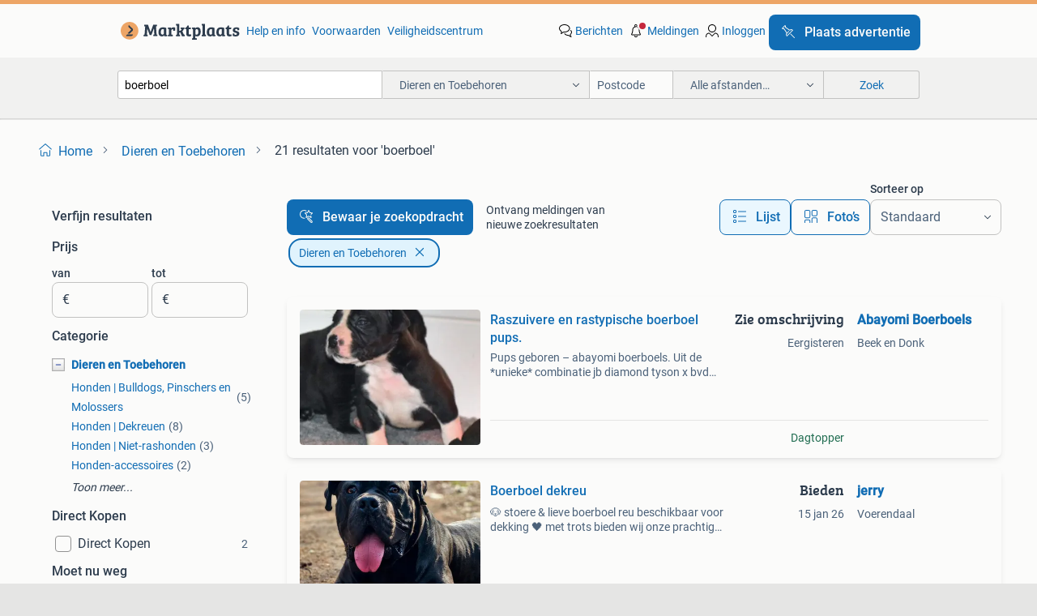

--- FILE ---
content_type: text/html; charset=utf-8
request_url: https://www.marktplaats.nl/l/dieren-en-toebehoren/q/boerboel/
body_size: 53577
content:
<!DOCTYPE html><html lang="nl" data-theme="light"><head><meta charSet="utf-8" data-next-head=""/><meta name="viewport" content="width=device-width, initial-scale=1" data-next-head=""/><script async="" src="https://www.hzcdn.io/bff/static/vendor/ecg-js-ga-tracking/index.3e3977d7.js"></script><script async="" src="//www.google-analytics.com/analytics.js"></script><script async="" src="//p.marktplaats.net/identity/v2/mid.js"></script><title data-next-head="">≥ Vind een Boerboel op Marktplaats</title><meta name="description" content="21 resultaten advertenties in januari - Koop of verkoop een Boerboel eenvoudig op Marktplaats ✅ Lokale aanbieders, groot bereik!" data-next-head=""/><meta name="robots" content="index, follow" data-next-head=""/><link rel="canonical" href="https://www.marktplaats.nl/l/dieren-en-toebehoren/q/boerboel/" data-next-head=""/><meta http-equiv="Content-Language" content="nl"/><link rel="shortcut icon" href="https://www.hzcdn.io/bff/static/vendor/hz-web-ui/mp/favicons/favicon.53911c94.ico"/><link rel="apple-touch-icon" sizes="57x57" href="https://www.hzcdn.io/bff/static/vendor/hz-web-ui/mp/favicons/apple-touch-icon-57x57.c048cb4e.png"/><link rel="apple-touch-icon" sizes="114x114" href="https://www.hzcdn.io/bff/static/vendor/hz-web-ui/mp/favicons/apple-touch-icon-114x114.ea366763.png"/><link rel="apple-touch-icon" sizes="72x72" href="https://www.hzcdn.io/bff/static/vendor/hz-web-ui/mp/favicons/apple-touch-icon-72x72.59be38cf.png"/><link rel="apple-touch-icon" sizes="144x144" href="https://www.hzcdn.io/bff/static/vendor/hz-web-ui/mp/favicons/apple-touch-icon-144x144.ffaf6f9c.png"/><link rel="apple-touch-icon" sizes="60x60" href="https://www.hzcdn.io/bff/static/vendor/hz-web-ui/mp/favicons/apple-touch-icon-60x60.162072b8.png"/><link rel="apple-touch-icon" sizes="120x120" href="https://www.hzcdn.io/bff/static/vendor/hz-web-ui/mp/favicons/apple-touch-icon-120x120.2dae936e.png"/><link rel="apple-touch-icon" sizes="76x76" href="https://www.hzcdn.io/bff/static/vendor/hz-web-ui/mp/favicons/apple-touch-icon-76x76.cb92b85b.png"/><link rel="apple-touch-icon" sizes="152x152" href="https://www.hzcdn.io/bff/static/vendor/hz-web-ui/mp/favicons/apple-touch-icon-152x152.5acb4c1d.png"/><link rel="apple-touch-icon" sizes="180x180" href="https://www.hzcdn.io/bff/static/vendor/hz-web-ui/mp/favicons/apple-touch-icon-180x180.675f318c.png"/><link rel="icon" type="image/png" sizes="192x192" href="https://www.hzcdn.io/bff/static/vendor/hz-web-ui/mp/favicons/favicon-192x192.d48b5e19.png"/><link rel="icon" type="image/png" sizes="160x160" href="https://www.hzcdn.io/bff/static/vendor/hz-web-ui/mp/favicons/favicon-160x160.585782bb.png"/><link rel="icon" type="image/png" sizes="96x96" href="https://www.hzcdn.io/bff/static/vendor/hz-web-ui/mp/favicons/favicon-96x96.6f26ecda.png"/><link rel="icon" type="image/png" sizes="16x16" href="https://www.hzcdn.io/bff/static/vendor/hz-web-ui/mp/favicons/favicon-16x16.c740ee66.png"/><link rel="icon" type="image/png" sizes="32x32" href="https://www.hzcdn.io/bff/static/vendor/hz-web-ui/mp/favicons/favicon-32x32.46bc961c.png"/><meta name="theme-color" content="#eda566"/><meta name="msapplication-TileColor" content="#eda566"/><meta name="msapplication-square150x150logo" content="https://www.hzcdn.io/bff/static/vendor/hz-web-ui/mp/favicons/mstile-150x150.fe394456.png"/><meta name="msapplication-square310x310logo" content="https://www.hzcdn.io/bff/static/vendor/hz-web-ui/mp/favicons/mstile-310x310.f868dd30.png"/><meta name="msapplication-square70x70logo" content="https://www.hzcdn.io/bff/static/vendor/hz-web-ui/mp/favicons/mstile-70x70.3110e2eb.png"/><meta name="msapplication-wide310x150logo" content="https://www.hzcdn.io/bff/static/vendor/hz-web-ui/mp/favicons/mstile-310x150.1ed97f84.png"/><meta name="msapplication-config" content="none"/><meta name="google-adsense-account" content="sites-7225412995316507"/><link rel="alternate" href="android-app://nl.marktplaats.android/marktplaats/search/execute?query=boerboel&amp;categoryId=395&amp;utm_source=google&amp;utm_medium=organic"/><link rel="preload" href="https://www.hzcdn.io/bff/static/_next/static/css/7b9aae8b082873d8.css" as="style" crossorigin="anonymous"/><link rel="preload" href="https://www.hzcdn.io/bff/static/_next/static/css/0fef43449f52bba6.css" as="style" crossorigin="anonymous"/><script type="application/ld+json" data-next-head="">{"@context":"https:\u002F\u002Fschema.org","@type":"BreadcrumbList","itemListElement":[{"@type":"ListItem","position":1,"name":"Marktplaats","item":"https:\u002F\u002Fwww.marktplaats.nl\u002F"},{"@type":"ListItem","position":2,"name":"Dieren en Toebehoren","item":"https:\u002F\u002Fwww.marktplaats.nl\u002Fl\u002Fdieren-en-toebehoren\u002F"},{"@type":"ListItem","position":3,"name":"boerboel","item":"https:\u002F\u002Fwww.marktplaats.nl\u002Fl\u002Fdieren-en-toebehoren\u002Fq\u002Fboerboel\u002F"}]}</script><script type="application/ld+json" data-next-head="">{"@context":"https:\u002F\u002Fschema.org","@type":"ItemList","itemListElement":[{"@type":["ListItem"],"position":1,"item":{"@type":["Product"],"name":"Raszuivere en rastypische boerboel pups.","description":"Pups geboren – abayomi boerboels.  Uit de *unieke* combinatie jb diamond tyson x bvd teddelien zijn prachtige pups geboren! Beide ouderdieren verkeren in uitstekende gezondheid en hebben een stabiel, ","image":"\u002F\u002Fimages.marktplaats.com\u002Fapi\u002Fv1\u002Flisting-mp-p\u002Fimages\u002F51\u002F516a736b-bd21-440e-8eee-b2aa4aa107ca?rule=ecg_mp_eps$_82","url":"\u002Fv\u002Fdieren-en-toebehoren\u002Fhonden-bulldogs-pinschers-en-molossers\u002Fm2347704496-raszuivere-en-rastypische-boerboel-pups","offers":{"@type":"Offer","availability":"https:\u002F\u002Fschema.org\u002FInStock","price":0,"priceCurrency":"EUR"}}},{"@type":["ListItem"],"position":2,"item":{"@type":["Product"],"name":"Boerboel dekreu","description":"🐶 stoere & lieve boerboel reu beschikbaar voor dekking 🖤 met trots bieden wij onze prachtige boerboel budda aan voor dekkingen. Budda is een indrukwekkende zwarte boerboel reu van 4 jaar oud, me","image":"\u002F\u002Fimages.marktplaats.com\u002Fapi\u002Fv1\u002Flisting-mp-p\u002Fimages\u002Fae\u002Fae226191-4759-42b6-b185-381d237fcfc4?rule=ecg_mp_eps$_82","url":"\u002Fv\u002Fdieren-en-toebehoren\u002Fhonden-dekreuen\u002Fm2355782937-boerboel-dekreu","offers":{"@type":"Offer","availability":"https:\u002F\u002Fschema.org\u002FInStock","price":0,"priceCurrency":"EUR"}}},{"@type":["ListItem"],"position":3,"item":{"@type":["Product"],"name":"Fila Brasileiro X Boerboel reu herplaatsing","description":"We zoeken voor boy een nieuw huis. Het liefst met een grote tuin of erf. Boy is een lieve hond maar wel erg beschermend naar zijn baas en behoorlijk dominant. Dus zeker geen beginnershond. Hij is 4 ja","image":"\u002F\u002Fimages.marktplaats.com\u002Fapi\u002Fv1\u002Flisting-mp-p\u002Fimages\u002F60\u002F600bd426-a738-4402-8ffb-b337a129143a?rule=ecg_mp_eps$_82","url":"\u002Fv\u002Fdieren-en-toebehoren\u002Fhonden-bulldogs-pinschers-en-molossers\u002Fm2354733844-fila-brasileiro-x-boerboel-reu-herplaatsing","offers":{"@type":"Offer","availability":"https:\u002F\u002Fschema.org\u002FInStock","price":0,"priceCurrency":"EUR"}}},{"@type":["ListItem"],"position":4,"item":{"@type":["Product"],"name":"Bandog boerboel","description":"Goededag dit is sky ze is 4 jaar oud en helemaal gezond wij moeten helaas een gouden mandje zoeken omdat mijn vriendin en ik allebei teveel werken waardoor sky heel vaak alleen is. Wij gunnen haar een","image":"\u002F\u002Fimages.marktplaats.com\u002Fapi\u002Fv1\u002Flisting-mp-p\u002Fimages\u002Fa8\u002Fa85a19ab-acfc-4ca8-a0aa-356f4500062d?rule=ecg_mp_eps$_82","url":"\u002Fv\u002Fdieren-en-toebehoren\u002Fhonden-dekreuen\u002Fm2348872473-bandog-boerboel","offers":{"@type":"Offer","availability":"https:\u002F\u002Fschema.org\u002FInStock","price":0,"priceCurrency":"EUR"}}},{"@type":["ListItem"],"position":5,"item":{"@type":["Product"],"name":"Boerboel (South African Mastiff)","description":"Agram boerboels is proud to present our newest litter! We currently have a few puppies available from our litter born on 14 october 2025. The father, cdh bitcoin, was imported directly from south afri","image":"\u002F\u002Fimages.marktplaats.com\u002Fapi\u002Fv1\u002Flisting-mp-p\u002Fimages\u002F6a\u002F6a867369-58c3-431f-a5e8-8b121c5f7397?rule=ecg_mp_eps$_82","url":"\u002Fv\u002Fdieren-en-toebehoren\u002Fhonden-bulldogs-pinschers-en-molossers\u002Fm2338297773-boerboel-south-african-mastiff","offers":{"@type":"Offer","availability":"https:\u002F\u002Fschema.org\u002FInStock","price":0,"priceCurrency":"EUR"}}},{"@type":["ListItem"],"position":6,"item":{"@type":["Product"],"name":"Boerboel rottweiler dekreu","description":"Hoi hier een boerboel, rottweiler mannetje van bijna 3 jaar voor de dekking, is een zeer lieve hond van 90kg,kan ook eventueel voor een jonge pup gedekt worden gr peter","image":"\u002F\u002Fimages.marktplaats.com\u002Fapi\u002Fv1\u002Flisting-mp-p\u002Fimages\u002Fa6\u002Fa6d273bb-822b-47d2-95e2-19108225ab37?rule=ecg_mp_eps$_82","url":"\u002Fv\u002Fdieren-en-toebehoren\u002Fhonden-dekreuen\u002Fm2353171229-boerboel-rottweiler-dekreu","offers":{"@type":"Offer","availability":"https:\u002F\u002Fschema.org\u002FInStock","price":30000,"priceCurrency":"EUR"}}},{"@type":["ListItem"],"position":7,"item":{"@type":["Product"],"name":"Boerboel dekreu xxl","description":"Mooie boerboel sociaale lief voor mens en dier en goed waaks","image":"\u002F\u002Fimages.marktplaats.com\u002Fapi\u002Fv1\u002Flisting-mp-p\u002Fimages\u002F75\u002F75f2e902-f5c1-429f-a5be-39e10732e57e?rule=ecg_mp_eps$_82","url":"\u002Fv\u002Fdieren-en-toebehoren\u002Fhonden-dekreuen\u002Fm2352984669-boerboel-dekreu-xxl","offers":{"@type":"Offer","availability":"https:\u002F\u002Fschema.org\u002FInStock","price":50000,"priceCurrency":"EUR"}}},{"@type":["ListItem"],"position":8,"item":{"@type":["Product"],"name":"Boerboel stamboom molosser bull dekreu mastif","description":"Boef. Zeer mooie grote boerboel. Stamboom gerontged dna profiel medisch goed ubn en erkend. Ter dekking mag andere rassen en of zonder stamboom dekken. Mark borlo kennel gewoon bellen !! 0651197975","image":"\u002F\u002Fimages.marktplaats.com\u002Fapi\u002Fv1\u002Flisting-mp-p\u002Fimages\u002Fd4\u002Fd4a2a499-0f10-4ce7-983e-4ddfb9b8ef0e?rule=ecg_mp_eps$_82","url":"\u002Fv\u002Fdieren-en-toebehoren\u002Fhonden-dekreuen\u002Fm2332405941-boerboel-stamboom-molosser-bull-dekreu-mastif","offers":{"@type":"Offer","availability":"https:\u002F\u002Fschema.org\u002FInStock","price":0,"priceCurrency":"EUR"}}},{"@type":["ListItem"],"position":9,"item":{"@type":["Product"],"name":"Waakhonden Boerboel ter adoptie, samen of apart","description":"Twee imposante boerboels zoeken een nieuw thuis 🐾 wegens omstandigheden zijn wij op zoek naar een nieuwe, goede plek voor deze twee prachtige en sterke waakhonden van het ras boerboel. Een indrukwekk","image":"\u002F\u002Fimages.marktplaats.com\u002Fapi\u002Fv1\u002Flisting-mp-p\u002Fimages\u002Fd4\u002Fd45259b0-c87d-4d51-9400-18b425786041?rule=ecg_mp_eps$_82","url":"\u002Fv\u002Fdieren-en-toebehoren\u002Fhonden-bulldogs-pinschers-en-molossers\u002Fm2346141618-waakhonden-boerboel-ter-adoptie-samen-of-apart","offers":{"@type":"Offer","availability":"https:\u002F\u002Fschema.org\u002FInStock","price":0,"priceCurrency":"EUR"}}},{"@type":["ListItem"],"position":10,"item":{"@type":["Product"],"name":"Labrador rotweiler kruising","description":"Wij hebben een prachtig nestje pups. De moeder is een labrador (haar vader is een boerboel) en zij is een ontzettend lieve en zorgzame moeder die alles goed vindt met haar pups. De vader van de pups i","image":"\u002F\u002Fimages.marktplaats.com\u002Fapi\u002Fv1\u002Flisting-mp-p\u002Fimages\u002F9e\u002F9ee2b384-5eae-4df6-8efd-a6b8e7c5d7b7?rule=ecg_mp_eps$_82","url":"\u002Fv\u002Fdieren-en-toebehoren\u002Fhonden-niet-rashonden\u002Fm2357394494-labrador-rotweiler-kruising","offers":{"@type":"Offer","availability":"https:\u002F\u002Fschema.org\u002FInStock","price":115000,"priceCurrency":"EUR"}}},{"@type":["ListItem"],"position":11,"item":{"@type":["Product"],"name":"Mooie brindle Boerboel reu ter dekking aangeboden","description":"Ter dekking aangeboden mooie gezonde stevige boerboel reu van 4 jaar.","image":"\u002F\u002Fimages.marktplaats.com\u002Fapi\u002Fv1\u002Flisting-mp-p\u002Fimages\u002Fc2\u002Fc21cb25d-6804-4926-bc11-e2c9b61db45a?rule=ecg_mp_eps$_82","url":"\u002Fv\u002Fdieren-en-toebehoren\u002Fhonden-dekreuen\u002Fm2251078406-mooie-brindle-boerboel-reu-ter-dekking-aangeboden","offers":{"@type":"Offer","availability":"https:\u002F\u002Fschema.org\u002FInStock","price":50000,"priceCurrency":"EUR"}}},{"@type":["ListItem"],"position":12,"item":{"@type":["Product"],"name":"Zwarte  Boerboel Dekreu  met top stamboom. One of a kind!","description":"Boerboel dekreu met stamboom boerboel dekreu met top boerboel bouw en top boerboel karakter. Weegt momenteel boven de 80kg en schofthoogte 74cm. Massief, sterk, in topconditie. Ervaren. Correct opgevo","image":"\u002F\u002Fimages.marktplaats.com\u002Fapi\u002Fv1\u002Flisting-mp-p\u002Fimages\u002F87\u002F87eea69c-17b0-4cd1-b0ea-9f2a7c5f560f?rule=ecg_mp_eps$_82","url":"\u002Fv\u002Fdieren-en-toebehoren\u002Fhonden-dekreuen\u002Fm2024798232-zwarte-boerboel-dekreu-met-top-stamboom-one-of-a-kind","offers":{"@type":"Offer","availability":"https:\u002F\u002Fschema.org\u002FInStock","price":0,"priceCurrency":"EUR"}}},{"@type":["ListItem"],"position":13,"item":{"@type":["Product"],"name":"Labrador kruising met rotweiler","description":"Wij hebben een prachtig nestje pups. De moeder is een labrador (haar vader is een boerboel) en zij is een ontzettend lieve en zorgzame moeder die alles goed vindt met haar pups. De vader van de pups i","image":"\u002F\u002Fimages.marktplaats.com\u002Fapi\u002Fv1\u002Flisting-mp-p\u002Fimages\u002F74\u002F748b3afc-4a21-4f60-b7db-acacf53283d9?rule=ecg_mp_eps$_82","url":"\u002Fv\u002Fdieren-en-toebehoren\u002Fhonden-niet-rashonden\u002Fm2355402150-labrador-kruising-met-rotweiler","offers":{"@type":"Offer","availability":"https:\u002F\u002Fschema.org\u002FInStock","price":115000,"priceCurrency":"EUR"}}},{"@type":["ListItem"],"position":14,"item":{"@type":["Product"],"name":"Honden trui Grote maat","description":"Nette trui voor een grote hond (boerboel heeft hem bij ons gedragen) hij is heel en gewassen. Wegens overlijden van de hond, over te nemen tegen een klein bedrag. Verzendkosten zijn voor de koper.","image":"\u002F\u002Fimages.marktplaats.com\u002Fapi\u002Fv1\u002Flisting-mp-p\u002Fimages\u002Fbd\u002Fbd5ce7ab-11b5-4b6e-a344-bf1b855dfafb?rule=ecg_mp_eps$_82","url":"\u002Fv\u002Fdieren-en-toebehoren\u002Fhondenkleding\u002Fm2348701824-honden-trui-grote-maat","offers":{"@type":"Offer","availability":"https:\u002F\u002Fschema.org\u002FInStock","price":250,"priceCurrency":"EUR"}}},{"@type":["ListItem"],"position":15,"item":{"@type":["Product"],"name":"Labrador\u002F rotweiler pups.","description":"Wij hebben een prachtig nestje pups. De moeder is een labrador (haar vader is een boerboel) en zij is een ontzettend lieve en zorgzame moeder die alles goed vindt met haar pups. De vader van de pups i","image":"\u002F\u002Fimages.marktplaats.com\u002Fapi\u002Fv1\u002Flisting-mp-p\u002Fimages\u002Fd0\u002Fd0a67137-aff5-46eb-9171-d030284ccf7e?rule=ecg_mp_eps$_82","url":"\u002Fv\u002Fdieren-en-toebehoren\u002Fhonden-niet-rashonden\u002Fm2352542639-labrador-rotweiler-pups","offers":{"@type":"Offer","availability":"https:\u002F\u002Fschema.org\u002FInStock","price":115000,"priceCurrency":"EUR"}}},{"@type":["ListItem"],"position":16,"item":{"@type":["Product"],"name":"Cane Corso outcross","description":"Hurricane helios la nostra forza × lnf molossers aaliyah bij la nostra forza \u002F lnf molossers verwachten wij een bewust opgebouwde outcross-combinatie, gericht op genetische diversiteit, gezondheid en ","image":"\u002F\u002Fimages.marktplaats.com\u002Fapi\u002Fv1\u002Flisting-mp-p\u002Fimages\u002Fab\u002Fab97a8d9-332b-46f0-bf6f-4030284ba864?rule=ecg_mp_eps$_82","url":"\u002Fv\u002Fdieren-en-toebehoren\u002Fhonden-bulldogs-pinschers-en-molossers\u002Fm2350637354-cane-corso-outcross","offers":{"@type":"Offer","availability":"https:\u002F\u002Fschema.org\u002FInStock","price":0,"priceCurrency":"EUR"}}},{"@type":["ListItem"],"position":17,"item":{"@type":["Product"],"name":"Labrador\u002F rotweiler kruising","description":"Wij hebben een prachtig en nestje pups. De moeder is een labrador (haar vader is een boerboel) en zij is een ontzettend lieve en zorgzame moeder die alles goed vindt met haar pups. De vader van de pup","image":"\u002F\u002Fimages.marktplaats.com\u002Fapi\u002Fv1\u002Flisting-mp-p\u002Fimages\u002F74\u002F748b3afc-4a21-4f60-b7db-acacf53283d9?rule=ecg_mp_eps$_82","url":"\u002Fv\u002Fdieren-en-toebehoren\u002Fhonden-chihuahua-s-en-gezelschapshonden\u002Fm2353507483-labrador-rotweiler-kruising","offers":{"@type":"Offer","availability":"https:\u002F\u002Fschema.org\u002FInStock","price":115000,"priceCurrency":"EUR"}}},{"@type":["ListItem"],"position":18,"item":{"@type":["Product"],"name":"Prachtige boerdaux dek reu","description":"Met trots bieden wij hooch ter dekking aan. Hooch is een kruising van een bordeaux dog en boerboel, hij heeft een top karakter. Is graag bij het gezin in de buurt en gek op kinderen. Hooch is vrij van","image":"\u002F\u002Fimages.marktplaats.com\u002Fapi\u002Fv1\u002Flisting-mp-p\u002Fimages\u002Fd2\u002Fd28740c4-84c1-433a-a4a9-52a28cc18643?rule=ecg_mp_eps$_82","url":"\u002Fv\u002Fdieren-en-toebehoren\u002Fhonden-dekreuen\u002Fm2231077190-prachtige-boerdaux-dek-reu","offers":{"@type":"Offer","availability":"https:\u002F\u002Fschema.org\u002FInStock","price":0,"priceCurrency":"EUR"}}},{"@type":["ListItem"],"position":19,"item":{"@type":["Product"],"name":"3 Incontinent en\u002Fof loopsheid broekjes grote hond","description":"Broekjes voor een grote hond(teef) aangeboden ivm het overlijden van onze hond. 1 Is gebruikt voor een boerboel (roze) is gewassen en netjes. Daar wil ik graag €5 voor. Maat is xxl 2 andere zijn ","image":"\u002F\u002Fimages.marktplaats.com\u002Fapi\u002Fv1\u002Flisting-mp-p\u002Fimages\u002Fc4\u002Fc47b465e-38c2-4e2c-bc1c-9250abf980fd?rule=ecg_mp_eps$_82","url":"\u002Fv\u002Fdieren-en-toebehoren\u002Fhonden-accessoires\u002Fm2348708767-3-incontinent-en-of-loopsheid-broekjes-grote-hond","offers":{"@type":"Offer","availability":"https:\u002F\u002Fschema.org\u002FInStock","price":2500,"priceCurrency":"EUR"}}},{"@type":["ListItem"],"position":20,"item":{"@type":["Product"],"name":"BOYKA XXL 7m oud REU!","description":"Helaas moeten we onze boyka 7 maanden oud weg doen wegens allergie van onze jongste zoontje. Boyka is thuis met 5 kinderen opgegroeid en is ook een echte familie hond. Boyka is een sociaal en zeer lee","image":"\u002F\u002Fimages.marktplaats.com\u002Fapi\u002Fv1\u002Flisting-mp-p\u002Fimages\u002F99\u002F99f1542e-340d-4873-aa39-a6bc6d91280b?rule=ecg_mp_eps$_82","url":"\u002Fv\u002Fdieren-en-toebehoren\u002Fhonden-accessoires\u002Fm2342427349-boyka-xxl-7m-oud-reu","offers":{"@type":"Offer","availability":"https:\u002F\u002Fschema.org\u002FInStock","price":0,"priceCurrency":"EUR"}}},{"@type":["ListItem"],"position":21,"item":{"@type":["Product"],"name":"Gezocht waakhond","description":"Nieuwe kameraad gezocht voor op ons boeren erf. Wij hebben ​een afgesloten terrein waarover gewaakt mag worden door een nieuwe vriendin. Wij zijn veel thuis en zijn gewend om altijd een metgezel mee t","url":"\u002Fv\u002Fdieren-en-toebehoren\u002Foverige-dieren\u002Fm2349670660-gezocht-waakhond","offers":{"@type":"Offer","availability":"https:\u002F\u002Fschema.org\u002FInStock","price":1000,"priceCurrency":"EUR"}}},{"@type":["ListItem"],"position":22,"item":{"@type":["Product"],"name":"Bulldog kruising bullmastiff","description":"Hierbij heb ik een nieuw baasje nodig voor anouska anouska is een teef van ander half en is heel nieuwsgierig en mag graag spelen, ze luistert super goed elk commando volgt ze gelijk, het is elke keer","image":"\u002F\u002Fimages.marktplaats.com\u002Fapi\u002Fv1\u002Flisting-mp-p\u002Fimages\u002Fcf\u002Fcf81dde5-45f6-4312-b0a2-2c603191add5?rule=ecg_mp_eps$_82","url":"\u002Fv\u002Fdieren-en-toebehoren\u002Fhonden-bulldogs-pinschers-en-molossers\u002Fm2342881060-bulldog-kruising-bullmastiff","offers":{"@type":"Offer","availability":"https:\u002F\u002Fschema.org\u002FInStock","price":30000,"priceCurrency":"EUR"}}},{"@type":["ListItem"],"position":23,"item":{"@type":["Product"],"name":"3 lieve reutjes rottweiler,  dogo argentino  kruising","description":"3 lieve reutjes zoeken nog een huisje. Hele mooie kruising rottweiler met dogo argentino in huis op gegroeid, mama ook. Wij hebben een hondenluik grote behoeften doen ze al buiten. Zijn netjes om de 2","image":"\u002F\u002Fimages.marktplaats.com\u002Fapi\u002Fv1\u002Flisting-mp-p\u002Fimages\u002F6a\u002F6aeddd02-ba0d-44f0-9e2a-3da4b6349b90?rule=ecg_mp_eps$_82","url":"\u002Fv\u002Fdieren-en-toebehoren\u002Fhonden-bulldogs-pinschers-en-molossers\u002Fm2357400168-3-lieve-reutjes-rottweiler-dogo-argentino-kruising","offers":{"@type":"Offer","availability":"https:\u002F\u002Fschema.org\u002FInStock","price":110000,"priceCurrency":"EUR"}}},{"@type":["ListItem"],"position":24,"item":{"@type":["Product"],"name":"Bullmastiff pups","description":"Super leuke sociale bullmastiff pups mogen naar hun eigen mandje. Pups groeien op in huis samen met andere dieren en kinderen. Ze zijn volgens schema ontwormd geënt en gechipt. Krijgen een garantie ce","image":"\u002F\u002Fimages.marktplaats.com\u002Fapi\u002Fv1\u002Flisting-mp-p\u002Fimages\u002Fb4\u002Fb4c808e3-8fb5-482e-8360-fa593cdef298?rule=ecg_mp_eps$_82","url":"\u002Fv\u002Fdieren-en-toebehoren\u002Fhonden-bulldogs-pinschers-en-molossers\u002Fm2356554000-bullmastiff-pups","offers":{"@type":"Offer","availability":"https:\u002F\u002Fschema.org\u002FInStock","price":150000,"priceCurrency":"EUR"}}},{"@type":["ListItem"],"position":25,"item":{"@type":["Product"],"name":"Bullmastiff","description":"Wij hebben een zeer mooi nest bullmastiff pups, de pups groeien op in huiselijke steer. Vader is ook aanwezig.","image":"\u002F\u002Fimages.marktplaats.com\u002Fapi\u002Fv1\u002Flisting-mp-p\u002Fimages\u002Fa3\u002Fa30e4baf-ea33-493d-8de1-3418f8e2f232?rule=ecg_mp_eps$_82","url":"\u002Fv\u002Fdieren-en-toebehoren\u002Fhonden-bulldogs-pinschers-en-molossers\u002Fm2344488879-bullmastiff","offers":{"@type":"Offer","availability":"https:\u002F\u002Fschema.org\u002FInStock","price":170000,"priceCurrency":"EUR"}}},{"@type":["ListItem"],"position":26,"item":{"@type":["Product"],"name":"Bullmastiff Dekreu","description":"Hallo,🐾 hierbij ter dekking aangeboden, 2 top reuen ! Zeer krachtige, diep rode\u002F zand kleurige karakteristieke bullmastiffs .(Zie foto 1 en 2 ) de bloedlijnen van deze reuen worden door kennels in bi","image":"\u002F\u002Fimages.marktplaats.com\u002Fapi\u002Fv1\u002Flisting-mp-p\u002Fimages\u002F9c\u002F9c6ae9e6-5228-4757-b294-b07e89130582?rule=ecg_mp_eps$_82","url":"\u002Fv\u002Fdieren-en-toebehoren\u002Fhonden-dekreuen\u002Fm1932671784-bullmastiff-dekreu","offers":{"@type":"Offer","availability":"https:\u002F\u002Fschema.org\u002FInStock","price":0,"priceCurrency":"EUR"}}},{"@type":["ListItem"],"position":27,"item":{"@type":["Product"],"name":"Bullmastiff Dekreu","description":"Staat ter dekking bij metalproof bullmastiff mooie rode sterke reu hd en ed vrij. Super goed gebit (schaar) alleen voor bullmastiff teven gekeurd met stamboom dekt en bevrucht super meer info ff belle","image":"\u002F\u002Fimages.marktplaats.com\u002Fapi\u002Fv1\u002Flisting-mp-p\u002Fimages\u002Fce\u002Fcedf3eba-a560-483b-b22c-37037d40698a?rule=ecg_mp_eps$_82","url":"\u002Fv\u002Fdieren-en-toebehoren\u002Fhonden-dekreuen\u002Fm2240737876-bullmastiff-dekreu","offers":{"@type":"Offer","availability":"https:\u002F\u002Fschema.org\u002FInStock","price":0,"priceCurrency":"EUR"}}},{"@type":["ListItem"],"position":28,"item":{"@type":["Product"],"name":"GEZOCHT: Bordeauxdog X Bullmastiff pup","description":"Gezocht! De liefste hond ter wereld. Mijn schoonouders hebben een bordeauxdog gekruisd met een bullmastiff. Mijn partner is uiteraard vanaf dag één al verliefd op deze hond, en ik ben ook verkocht sin","image":"\u002F\u002Fimages.marktplaats.com\u002Fapi\u002Fv1\u002Flisting-mp-p\u002Fimages\u002F05\u002F05fa16bf-c490-4538-81bb-e53009b68c91?rule=ecg_mp_eps$_82","url":"\u002Fv\u002Fdieren-en-toebehoren\u002Fhonden-niet-rashonden\u002Fm2349708285-gezocht-bordeauxdog-x-bullmastiff-pup","offers":{"@type":"Offer","availability":"https:\u002F\u002Fschema.org\u002FInStock","price":0,"priceCurrency":"EUR"}}},{"@type":["ListItem"],"position":29,"item":{"@type":["Product"],"name":"Presa Canario dekreu","description":"Presa canario ter dekking: -nl en belgisch (jeugd)kampioen -hd & ed vrij -meerdere nesten gehad in binnen -en buitenland -ingeschreven bij het nhsb met dna profiel - fci 70cm, 60kg overnachten hon","image":"\u002F\u002Fimages.marktplaats.com\u002Fapi\u002Fv1\u002Flisting-mp-p\u002Fimages\u002Fe8\u002Fe8c3977c-4bc0-4312-8453-cc96cf760fb1?rule=ecg_mp_eps$_82","url":"\u002Fv\u002Fdieren-en-toebehoren\u002Fhonden-dekreuen\u002Fm2289483487-presa-canario-dekreu","offers":{"@type":"Offer","availability":"https:\u002F\u002Fschema.org\u002FInStock","price":0,"priceCurrency":"EUR"}}},{"@type":["ListItem"],"position":30,"item":{"@type":["Product"],"name":"Bullmastiff dekreu","description":"Valcobulls finaly arrived dit is een hele lieve, vrolijke knappe rode man. Hij reageert niet (negatief) op andere honden, is prettig in de omgang en dol op kinderen. Hij is heel erg enthousiast, houdt","image":"\u002F\u002Fimages.marktplaats.com\u002Fapi\u002Fv1\u002Flisting-mp-p\u002Fimages\u002Fbc\u002Fbcb48eed-43bb-4782-b5b9-b7a1a72adce8?rule=ecg_mp_eps$_82","url":"\u002Fv\u002Fdieren-en-toebehoren\u002Fhonden-dekreuen\u002Fm2259240502-bullmastiff-dekreu","offers":{"@type":"Offer","availability":"https:\u002F\u002Fschema.org\u002FInStock","price":0,"priceCurrency":"EUR"}}},{"@type":["ListItem"],"position":31,"item":{"@type":["Product"],"name":"Bullmastiff pups MET stamboom","description":"🐾 bullmastiff pups met fci-stamboom – uit ons hart 🐾 op 1 december schonk mijn lieve dolly haar allereerste nestje. Ze is een zachte, zorgzame mama en ik ben ongelofelijk trots op haar. De pups groe","image":"\u002F\u002Fimages.marktplaats.com\u002Fapi\u002Fv1\u002Flisting-mp-p\u002Fimages\u002F6b\u002F6b8c3437-6c7e-4848-bc6e-b991182f5936?rule=ecg_mp_eps$_82","url":"\u002Fv\u002Fdieren-en-toebehoren\u002Fhonden-bulldogs-pinschers-en-molossers\u002Fm2348897546-bullmastiff-pups-met-stamboom","offers":{"@type":"Offer","availability":"https:\u002F\u002Fschema.org\u002FInStock","price":170000,"priceCurrency":"EUR"}}},{"@type":["ListItem"],"position":32,"item":{"@type":["Product"],"name":"## Bullmastiff pups met stamboom ##","description":"## momenteel nog 1 teefje beschikbaar ## bij bullmastiff kennel from la diva's passion zijn er op 14 dec pups geboren. (Pups mogen het weekend van 14 en15 feb het nest verlaten) moeder : djaimy ak","image":"\u002F\u002Fimages.marktplaats.com\u002Fapi\u002Fv1\u002Flisting-mp-p\u002Fimages\u002F17\u002F178ca72c-c667-43b9-a082-eb9753552e4b?rule=ecg_mp_eps$_82","url":"\u002Fv\u002Fdieren-en-toebehoren\u002Fhonden-bulldogs-pinschers-en-molossers\u002Fm2355567195-bullmastiff-pups-met-stamboom","offers":{"@type":"Offer","availability":"https:\u002F\u002Fschema.org\u002FInStock","price":0,"priceCurrency":"EUR"}}},{"@type":["ListItem"],"position":33,"item":{"@type":["Product"],"name":"Doberman Reu 1 jaar","description":"Mooie en krachtige dobermann reu van 1 jaar oud. Hij heeft een atletische bouw en een typisch elegante uitstraling. Zeer alert, intelligent en waaks. Hij is energiek en leergierig, en heeft nog volop ","image":"\u002F\u002Fimages.marktplaats.com\u002Fapi\u002Fv1\u002Flisting-mp-p\u002Fimages\u002F74\u002F747bdc0a-166c-46a9-877a-561fcef78928?rule=ecg_mp_eps$_82","url":"\u002Fv\u002Fdieren-en-toebehoren\u002Fhonden-bulldogs-pinschers-en-molossers\u002Fm2355226664-doberman-reu-1-jaar","offers":{"@type":"Offer","availability":"https:\u002F\u002Fschema.org\u002FInStock","price":0,"priceCurrency":"EUR"}}},{"@type":["ListItem"],"position":34,"item":{"@type":["Product"],"name":"Gezocht! Alaskan Malamute Dekreu.","description":"We willen graag eenmalig een nestje van onze lieve alaskan malamute en zijn dan ook op zoek naar een sociale alaskan malamute beer. Onze dame is net 4 jaar, ze is zonder stamboom maar ze is gezond, ge","image":"\u002F\u002Fimages.marktplaats.com\u002Fapi\u002Fv1\u002Flisting-mp-p\u002Fimages\u002Fc7\u002Fc7168ac4-301b-40ed-a5ab-fb04b09c7a12?rule=ecg_mp_eps$_82","url":"\u002Fv\u002Fdieren-en-toebehoren\u002Fhonden-dekreuen\u002Fm2242765402-gezocht-alaskan-malamute-dekreu","offers":{"@type":"Offer","availability":"https:\u002F\u002Fschema.org\u002FInStock","price":0,"priceCurrency":"EUR"}}}]}</script><script type="application/ld+json" data-next-head="">[{"@context":"https:\u002F\u002Fschema.org","@type":"ImageObject","creditText":"Marktplaats","name":"Raszuivere en rastypische boerboel pups.","description":"Pups geboren – abayomi boerboels.  Uit de *unieke* combinatie jb diamond tyson x bvd teddelien zijn prachtige pups geboren! Beide ouderdieren verkeren in uitstekende gezondheid en hebben een...","contentUrl":"https:\u002F\u002Fimages.marktplaats.com\u002Fapi\u002Fv1\u002Flisting-mp-p\u002Fimages\u002F51\u002F516a736b-bd21-440e-8eee-b2aa4aa107ca?rule=ecg_mp_eps$_85.jpg","creator":{"@type":"Person","name":"Abayomi Boerboels"},"representativeOfPage":false},{"@context":"https:\u002F\u002Fschema.org","@type":"ImageObject","creditText":"Marktplaats","name":"Boerboel dekreu","description":"🐶 stoere & lieve boerboel reu beschikbaar voor dekking 🖤 met trots bieden wij onze prachtige boerboel budda aan voor dekkingen. Budda is een indrukwekkende zwarte boerboel reu van 4 jaar o...","contentUrl":"https:\u002F\u002Fimages.marktplaats.com\u002Fapi\u002Fv1\u002Flisting-mp-p\u002Fimages\u002Fae\u002Fae226191-4759-42b6-b185-381d237fcfc4?rule=ecg_mp_eps$_85.jpg","creator":{"@type":"Person","name":"jerry"},"representativeOfPage":false},{"@context":"https:\u002F\u002Fschema.org","@type":"ImageObject","creditText":"Marktplaats","name":"Fila Brasileiro X Boerboel reu herplaatsing","description":"We zoeken voor boy een nieuw huis. Het liefst met een grote tuin of erf. Boy is een lieve hond maar wel erg beschermend naar zijn baas en behoorlijk dominant. Dus zeker geen beginnershond. H...","contentUrl":"https:\u002F\u002Fimages.marktplaats.com\u002Fapi\u002Fv1\u002Flisting-mp-p\u002Fimages\u002F60\u002F600bd426-a738-4402-8ffb-b337a129143a?rule=ecg_mp_eps$_85.jpg","creator":{"@type":"Person","name":"Jose"},"representativeOfPage":false},{"@context":"https:\u002F\u002Fschema.org","@type":"ImageObject","creditText":"Marktplaats","name":"Bandog boerboel","description":"Goededag dit is sky ze is 4 jaar oud en helemaal gezond wij moeten helaas een gouden mandje zoeken omdat mijn vriendin en ik allebei teveel werken waardoor sky heel vaak alleen is. Wij gunne...","contentUrl":"https:\u002F\u002Fimages.marktplaats.com\u002Fapi\u002Fv1\u002Flisting-mp-p\u002Fimages\u002Fa8\u002Fa85a19ab-acfc-4ca8-a0aa-356f4500062d?rule=ecg_mp_eps$_85.jpg","creator":{"@type":"Person","name":"jordie"},"representativeOfPage":false},{"@context":"https:\u002F\u002Fschema.org","@type":"ImageObject","creditText":"Marktplaats","name":"Boerboel (South African Mastiff)","description":"Agram boerboels is proud to present our newest litter! We currently have a few puppies available from our litter born on 14 october 2025. The father, cdh bitcoin, was imported directly from ...","contentUrl":"https:\u002F\u002Fimages.marktplaats.com\u002Fapi\u002Fv1\u002Flisting-mp-p\u002Fimages\u002F6a\u002F6a867369-58c3-431f-a5e8-8b121c5f7397?rule=ecg_mp_eps$_85.jpg","creator":{"@type":"Person","name":"Matija Matić"},"representativeOfPage":false},{"@context":"https:\u002F\u002Fschema.org","@type":"ImageObject","creditText":"Marktplaats","name":"Boerboel rottweiler dekreu","description":"Hoi hier een boerboel, rottweiler mannetje van bijna 3 jaar voor de dekking, is een zeer lieve hond van 90kg,kan ook eventueel voor een jonge pup gedekt worden gr peter","contentUrl":"https:\u002F\u002Fimages.marktplaats.com\u002Fapi\u002Fv1\u002Flisting-mp-p\u002Fimages\u002Fa6\u002Fa6d273bb-822b-47d2-95e2-19108225ab37?rule=ecg_mp_eps$_85.jpg","creator":{"@type":"Person","name":"peter"},"representativeOfPage":false},{"@context":"https:\u002F\u002Fschema.org","@type":"ImageObject","creditText":"Marktplaats","name":"Boerboel dekreu xxl","description":"Mooie boerboel sociaale lief voor mens en dier en goed waaks","contentUrl":"https:\u002F\u002Fimages.marktplaats.com\u002Fapi\u002Fv1\u002Flisting-mp-p\u002Fimages\u002F75\u002F75f2e902-f5c1-429f-a5be-39e10732e57e?rule=ecg_mp_eps$_85.jpg","creator":{"@type":"Person","name":"stil maar"},"representativeOfPage":false},{"@context":"https:\u002F\u002Fschema.org","@type":"ImageObject","creditText":"Marktplaats","name":"Boerboel stamboom molosser bull dekreu mastif","description":"Boef. Zeer mooie grote boerboel. Stamboom gerontged dna profiel medisch goed ubn en erkend. Ter dekking mag andere rassen en of zonder stamboom dekken. Mark borlo kennel gewoon bellen !! 065...","contentUrl":"https:\u002F\u002Fimages.marktplaats.com\u002Fapi\u002Fv1\u002Flisting-mp-p\u002Fimages\u002Fd4\u002Fd4a2a499-0f10-4ce7-983e-4ddfb9b8ef0e?rule=ecg_mp_eps$_85.jpg","creator":{"@type":"Person","name":"Borkus"},"representativeOfPage":false},{"@context":"https:\u002F\u002Fschema.org","@type":"ImageObject","creditText":"Marktplaats","name":"Waakhonden Boerboel ter adoptie, samen of apart","description":"Twee imposante boerboels zoeken een nieuw thuis 🐾 wegens omstandigheden zijn wij op zoek naar een nieuwe, goede plek voor deze twee prachtige en sterke waakhonden van het ras boerboel. Een ...","contentUrl":"https:\u002F\u002Fimages.marktplaats.com\u002Fapi\u002Fv1\u002Flisting-mp-p\u002Fimages\u002Fd4\u002Fd45259b0-c87d-4d51-9400-18b425786041?rule=ecg_mp_eps$_85.jpg","creator":{"@type":"Person","name":"ron"},"representativeOfPage":false},{"@context":"https:\u002F\u002Fschema.org","@type":"ImageObject","creditText":"Marktplaats","name":"Labrador rotweiler kruising","description":"Wij hebben een prachtig nestje pups. De moeder is een labrador (haar vader is een boerboel) en zij is een ontzettend lieve en zorgzame moeder die alles goed vindt met haar pups. De vader van...","contentUrl":"https:\u002F\u002Fimages.marktplaats.com\u002Fapi\u002Fv1\u002Flisting-mp-p\u002Fimages\u002F9e\u002F9ee2b384-5eae-4df6-8efd-a6b8e7c5d7b7?rule=ecg_mp_eps$_85.jpg","creator":{"@type":"Person","name":"Groen"},"representativeOfPage":false},{"@context":"https:\u002F\u002Fschema.org","@type":"ImageObject","creditText":"Marktplaats","name":"Mooie brindle Boerboel reu ter dekking aangeboden","description":"Ter dekking aangeboden mooie gezonde stevige boerboel reu van 4 jaar.","contentUrl":"https:\u002F\u002Fimages.marktplaats.com\u002Fapi\u002Fv1\u002Flisting-mp-p\u002Fimages\u002Fc2\u002Fc21cb25d-6804-4926-bc11-e2c9b61db45a?rule=ecg_mp_eps$_85.jpg","creator":{"@type":"Person","name":"kranenburg"},"representativeOfPage":false},{"@context":"https:\u002F\u002Fschema.org","@type":"ImageObject","creditText":"Marktplaats","name":"Zwarte  Boerboel Dekreu  met top stamboom. One of a kind!","description":"Boerboel dekreu met stamboom boerboel dekreu met top boerboel bouw en top boerboel karakter. Weegt momenteel boven de 80kg en schofthoogte 74cm. Massief, sterk, in topconditie. Ervaren. Corr...","contentUrl":"https:\u002F\u002Fimages.marktplaats.com\u002Fapi\u002Fv1\u002Flisting-mp-p\u002Fimages\u002F87\u002F87eea69c-17b0-4cd1-b0ea-9f2a7c5f560f?rule=ecg_mp_eps$_85.jpg","creator":{"@type":"Person","name":"Sonny James"},"representativeOfPage":false},{"@context":"https:\u002F\u002Fschema.org","@type":"ImageObject","creditText":"Marktplaats","name":"Labrador kruising met rotweiler","description":"Wij hebben een prachtig nestje pups. De moeder is een labrador (haar vader is een boerboel) en zij is een ontzettend lieve en zorgzame moeder die alles goed vindt met haar pups. De vader van...","contentUrl":"https:\u002F\u002Fimages.marktplaats.com\u002Fapi\u002Fv1\u002Flisting-mp-p\u002Fimages\u002F74\u002F748b3afc-4a21-4f60-b7db-acacf53283d9?rule=ecg_mp_eps$_85.jpg","creator":{"@type":"Person","name":"Groen"},"representativeOfPage":false},{"@context":"https:\u002F\u002Fschema.org","@type":"ImageObject","creditText":"Marktplaats","name":"Honden trui Grote maat","description":"Nette trui voor een grote hond (boerboel heeft hem bij ons gedragen) hij is heel en gewassen. Wegens overlijden van de hond, over te nemen tegen een klein bedrag. Verzendkosten zijn voor de ...","contentUrl":"https:\u002F\u002Fimages.marktplaats.com\u002Fapi\u002Fv1\u002Flisting-mp-p\u002Fimages\u002Fbd\u002Fbd5ce7ab-11b5-4b6e-a344-bf1b855dfafb?rule=ecg_mp_eps$_85.jpg","creator":{"@type":"Person","name":"Manuela"},"representativeOfPage":false},{"@context":"https:\u002F\u002Fschema.org","@type":"ImageObject","creditText":"Marktplaats","name":"Labrador\u002F rotweiler pups.","description":"Wij hebben een prachtig nestje pups. De moeder is een labrador (haar vader is een boerboel) en zij is een ontzettend lieve en zorgzame moeder die alles goed vindt met haar pups. De vader van...","contentUrl":"https:\u002F\u002Fimages.marktplaats.com\u002Fapi\u002Fv1\u002Flisting-mp-p\u002Fimages\u002Fd0\u002Fd0a67137-aff5-46eb-9171-d030284ccf7e?rule=ecg_mp_eps$_85.jpg","creator":{"@type":"Person","name":"Groen"},"representativeOfPage":false},{"@context":"https:\u002F\u002Fschema.org","@type":"ImageObject","creditText":"Marktplaats","name":"Cane Corso outcross","description":"Hurricane helios la nostra forza × lnf molossers aaliyah bij la nostra forza \u002F lnf molossers verwachten wij een bewust opgebouwde outcross-combinatie, gericht op genetische diversiteit, gezo...","contentUrl":"https:\u002F\u002Fimages.marktplaats.com\u002Fapi\u002Fv1\u002Flisting-mp-p\u002Fimages\u002Fab\u002Fab97a8d9-332b-46f0-bf6f-4030284ba864?rule=ecg_mp_eps$_85.jpg","creator":{"@type":"Person","name":"lnf molossers"},"representativeOfPage":false},{"@context":"https:\u002F\u002Fschema.org","@type":"ImageObject","creditText":"Marktplaats","name":"Labrador\u002F rotweiler kruising","description":"Wij hebben een prachtig en nestje pups. De moeder is een labrador (haar vader is een boerboel) en zij is een ontzettend lieve en zorgzame moeder die alles goed vindt met haar pups. De vader ...","contentUrl":"https:\u002F\u002Fimages.marktplaats.com\u002Fapi\u002Fv1\u002Flisting-mp-p\u002Fimages\u002F74\u002F748b3afc-4a21-4f60-b7db-acacf53283d9?rule=ecg_mp_eps$_85.jpg","creator":{"@type":"Person","name":"Groen"},"representativeOfPage":false},{"@context":"https:\u002F\u002Fschema.org","@type":"ImageObject","creditText":"Marktplaats","name":"Prachtige boerdaux dek reu","description":"Met trots bieden wij hooch ter dekking aan. Hooch is een kruising van een bordeaux dog en boerboel, hij heeft een top karakter. Is graag bij het gezin in de buurt en gek op kinderen. Hooch i...","contentUrl":"https:\u002F\u002Fimages.marktplaats.com\u002Fapi\u002Fv1\u002Flisting-mp-p\u002Fimages\u002Fd2\u002Fd28740c4-84c1-433a-a4a9-52a28cc18643?rule=ecg_mp_eps$_85.jpg","creator":{"@type":"Person","name":"lubbers"},"representativeOfPage":false},{"@context":"https:\u002F\u002Fschema.org","@type":"ImageObject","creditText":"Marktplaats","name":"3 Incontinent en\u002Fof loopsheid broekjes grote hond","description":"Broekjes voor een grote hond(teef) aangeboden ivm het overlijden van onze hond. 1 Is gebruikt voor een boerboel (roze) is gewassen en netjes. Daar wil ik graag €5 voor. Maat is xxl 2 andere ...","contentUrl":"https:\u002F\u002Fimages.marktplaats.com\u002Fapi\u002Fv1\u002Flisting-mp-p\u002Fimages\u002Fc4\u002Fc47b465e-38c2-4e2c-bc1c-9250abf980fd?rule=ecg_mp_eps$_85.jpg","creator":{"@type":"Person","name":"Manuela"},"representativeOfPage":false},{"@context":"https:\u002F\u002Fschema.org","@type":"ImageObject","creditText":"Marktplaats","name":"BOYKA XXL 7m oud REU!","description":"Helaas moeten we onze boyka 7 maanden oud weg doen wegens allergie van onze jongste zoontje. Boyka is thuis met 5 kinderen opgegroeid en is ook een echte familie hond. Boyka is een sociaal e...","contentUrl":"https:\u002F\u002Fimages.marktplaats.com\u002Fapi\u002Fv1\u002Flisting-mp-p\u002Fimages\u002F99\u002F99f1542e-340d-4873-aa39-a6bc6d91280b?rule=ecg_mp_eps$_85.jpg","creator":{"@type":"Person","name":"Tito Transport en Verhuizingen"},"representativeOfPage":false},{"@context":"https:\u002F\u002Fschema.org","@type":"ImageObject","creditText":"Marktplaats","name":"Bulldog kruising bullmastiff","description":"Hierbij heb ik een nieuw baasje nodig voor anouska anouska is een teef van ander half en is heel nieuwsgierig en mag graag spelen, ze luistert super goed elk commando volgt ze gelijk, het is...","contentUrl":"https:\u002F\u002Fimages.marktplaats.com\u002Fapi\u002Fv1\u002Flisting-mp-p\u002Fimages\u002Fcf\u002Fcf81dde5-45f6-4312-b0a2-2c603191add5?rule=ecg_mp_eps$_85.jpg","creator":{"@type":"Person","name":"haaima"},"representativeOfPage":false},{"@context":"https:\u002F\u002Fschema.org","@type":"ImageObject","creditText":"Marktplaats","name":"3 lieve reutjes rottweiler,  dogo argentino  kruising","description":"3 lieve reutjes zoeken nog een huisje. Hele mooie kruising rottweiler met dogo argentino in huis op gegroeid, mama ook. Wij hebben een hondenluik grote behoeften doen ze al buiten. Zijn netj...","contentUrl":"https:\u002F\u002Fimages.marktplaats.com\u002Fapi\u002Fv1\u002Flisting-mp-p\u002Fimages\u002F6a\u002F6aeddd02-ba0d-44f0-9e2a-3da4b6349b90?rule=ecg_mp_eps$_85.jpg","creator":{"@type":"Person","name":"korina"},"representativeOfPage":false},{"@context":"https:\u002F\u002Fschema.org","@type":"ImageObject","creditText":"Marktplaats","name":"Bullmastiff pups","description":"Super leuke sociale bullmastiff pups mogen naar hun eigen mandje. Pups groeien op in huis samen met andere dieren en kinderen. Ze zijn volgens schema ontwormd geënt en gechipt. Krijgen een g...","contentUrl":"https:\u002F\u002Fimages.marktplaats.com\u002Fapi\u002Fv1\u002Flisting-mp-p\u002Fimages\u002Fb4\u002Fb4c808e3-8fb5-482e-8360-fa593cdef298?rule=ecg_mp_eps$_85.jpg","creator":{"@type":"Person","name":"Margriet"},"representativeOfPage":false},{"@context":"https:\u002F\u002Fschema.org","@type":"ImageObject","creditText":"Marktplaats","name":"Bullmastiff","description":"Wij hebben een zeer mooi nest bullmastiff pups, de pups groeien op in huiselijke steer. Vader is ook aanwezig.","contentUrl":"https:\u002F\u002Fimages.marktplaats.com\u002Fapi\u002Fv1\u002Flisting-mp-p\u002Fimages\u002Fa3\u002Fa30e4baf-ea33-493d-8de1-3418f8e2f232?rule=ecg_mp_eps$_85.jpg","creator":{"@type":"Person","name":"Jimmy Taels"},"representativeOfPage":false},{"@context":"https:\u002F\u002Fschema.org","@type":"ImageObject","creditText":"Marktplaats","name":"Bullmastiff Dekreu","description":"Hallo,🐾 hierbij ter dekking aangeboden, 2 top reuen ! Zeer krachtige, diep rode\u002F zand kleurige karakteristieke bullmastiffs .(Zie foto 1 en 2 ) de bloedlijnen van deze reuen worden door ken...","contentUrl":"https:\u002F\u002Fimages.marktplaats.com\u002Fapi\u002Fv1\u002Flisting-mp-p\u002Fimages\u002F9c\u002F9c6ae9e6-5228-4757-b294-b07e89130582?rule=ecg_mp_eps$_85.jpg","creator":{"@type":"Person","name":"jwvandoesburg"},"representativeOfPage":false},{"@context":"https:\u002F\u002Fschema.org","@type":"ImageObject","creditText":"Marktplaats","name":"Bullmastiff Dekreu","description":"Staat ter dekking bij metalproof bullmastiff mooie rode sterke reu hd en ed vrij. Super goed gebit (schaar) alleen voor bullmastiff teven gekeurd met stamboom dekt en bevrucht super meer inf...","contentUrl":"https:\u002F\u002Fimages.marktplaats.com\u002Fapi\u002Fv1\u002Flisting-mp-p\u002Fimages\u002Fce\u002Fcedf3eba-a560-483b-b22c-37037d40698a?rule=ecg_mp_eps$_85.jpg","creator":{"@type":"Person","name":"Kees"},"representativeOfPage":false},{"@context":"https:\u002F\u002Fschema.org","@type":"ImageObject","creditText":"Marktplaats","name":"GEZOCHT: Bordeauxdog X Bullmastiff pup","description":"Gezocht! De liefste hond ter wereld. Mijn schoonouders hebben een bordeauxdog gekruisd met een bullmastiff. Mijn partner is uiteraard vanaf dag één al verliefd op deze hond, en ik ben ook ve...","contentUrl":"https:\u002F\u002Fimages.marktplaats.com\u002Fapi\u002Fv1\u002Flisting-mp-p\u002Fimages\u002F05\u002F05fa16bf-c490-4538-81bb-e53009b68c91?rule=ecg_mp_eps$_85.jpg","creator":{"@type":"Person","name":"Mellisa K"},"representativeOfPage":false},{"@context":"https:\u002F\u002Fschema.org","@type":"ImageObject","creditText":"Marktplaats","name":"Presa Canario dekreu","description":"Presa canario ter dekking: -nl en belgisch (jeugd)kampioen -hd & ed vrij -meerdere nesten gehad in binnen -en buitenland -ingeschreven bij het nhsb met dna profiel - fci 70cm, 60kg overnacht...","contentUrl":"https:\u002F\u002Fimages.marktplaats.com\u002Fapi\u002Fv1\u002Flisting-mp-p\u002Fimages\u002Fe8\u002Fe8c3977c-4bc0-4312-8453-cc96cf760fb1?rule=ecg_mp_eps$_85.jpg","creator":{"@type":"Person","name":"S Martin"},"representativeOfPage":false},{"@context":"https:\u002F\u002Fschema.org","@type":"ImageObject","creditText":"Marktplaats","name":"Bullmastiff dekreu","description":"Valcobulls finaly arrived dit is een hele lieve, vrolijke knappe rode man. Hij reageert niet (negatief) op andere honden, is prettig in de omgang en dol op kinderen. Hij is heel erg enthousi...","contentUrl":"https:\u002F\u002Fimages.marktplaats.com\u002Fapi\u002Fv1\u002Flisting-mp-p\u002Fimages\u002Fbc\u002Fbcb48eed-43bb-4782-b5b9-b7a1a72adce8?rule=ecg_mp_eps$_85.jpg","creator":{"@type":"Person","name":"Valcobulls"},"representativeOfPage":false},{"@context":"https:\u002F\u002Fschema.org","@type":"ImageObject","creditText":"Marktplaats","name":"Bullmastiff pups MET stamboom","description":"🐾 bullmastiff pups met fci-stamboom – uit ons hart 🐾 op 1 december schonk mijn lieve dolly haar allereerste nestje. Ze is een zachte, zorgzame mama en ik ben ongelofelijk trots op haar. De...","contentUrl":"https:\u002F\u002Fimages.marktplaats.com\u002Fapi\u002Fv1\u002Flisting-mp-p\u002Fimages\u002F6b\u002F6b8c3437-6c7e-4848-bc6e-b991182f5936?rule=ecg_mp_eps$_85.jpg","creator":{"@type":"Person","name":"evelienjanssens"},"representativeOfPage":false},{"@context":"https:\u002F\u002Fschema.org","@type":"ImageObject","creditText":"Marktplaats","name":"## Bullmastiff pups met stamboom ##","description":"## momenteel nog 1 teefje beschikbaar ## bij bullmastiff kennel from la diva's passion zijn er op 14 dec pups geboren. (Pups mogen het weekend van 14 en15 feb het nest verlaten) moeder : dja...","contentUrl":"https:\u002F\u002Fimages.marktplaats.com\u002Fapi\u002Fv1\u002Flisting-mp-p\u002Fimages\u002F17\u002F178ca72c-c667-43b9-a082-eb9753552e4b?rule=ecg_mp_eps$_85.jpg","creator":{"@type":"Person","name":"Berry"},"representativeOfPage":false},{"@context":"https:\u002F\u002Fschema.org","@type":"ImageObject","creditText":"Marktplaats","name":"Doberman Reu 1 jaar","description":"Mooie en krachtige dobermann reu van 1 jaar oud. Hij heeft een atletische bouw en een typisch elegante uitstraling. Zeer alert, intelligent en waaks. Hij is energiek en leergierig, en heeft ...","contentUrl":"https:\u002F\u002Fimages.marktplaats.com\u002Fapi\u002Fv1\u002Flisting-mp-p\u002Fimages\u002F74\u002F747bdc0a-166c-46a9-877a-561fcef78928?rule=ecg_mp_eps$_85.jpg","creator":{"@type":"Person","name":"Haven"},"representativeOfPage":false},{"@context":"https:\u002F\u002Fschema.org","@type":"ImageObject","creditText":"Marktplaats","name":"Gezocht! Alaskan Malamute Dekreu.","description":"We willen graag eenmalig een nestje van onze lieve alaskan malamute en zijn dan ook op zoek naar een sociale alaskan malamute beer. Onze dame is net 4 jaar, ze is zonder stamboom maar ze is ...","contentUrl":"https:\u002F\u002Fimages.marktplaats.com\u002Fapi\u002Fv1\u002Flisting-mp-p\u002Fimages\u002Fc7\u002Fc7168ac4-301b-40ed-a5ab-fb04b09c7a12?rule=ecg_mp_eps$_85.jpg","creator":{"@type":"Person","name":"Nicole"},"representativeOfPage":false}]</script><script type="application/ld+json" data-next-head="">{"@context":"https:\u002F\u002Fschema.org","@type":"WebPage","speakable":{"@type":"SpeakableSpecification","cssSelector":[".speakable-content-hidden .title",".speakable-content-hidden .description"]},"name":"≥ Vind een Boerboel op Marktplaats","description":"Via Marktplaats: 21 resultaten advertenties in januari - Koop of verkoop een Boerboel eenvoudig op Marktplaats ✅ Lokale aanbieders, groot bereik!"}</script><link rel="stylesheet" href="https://www.hzcdn.io/bff/static/vendor/hz-design-tokens/mp/tokens/CssVars.16a3d88c.css"/><link rel="stylesheet" href="https://www.hzcdn.io/bff/static/vendor/hz-web-ui/mp/assets/Assets.bcc3aa46.css"/><link rel="stylesheet" href="https://www.hzcdn.io/bff/static/vendor/hz-web-ui/mp/Fonts.af97ee0f.css"/><link rel="stylesheet" href="https://www.hzcdn.io/bff/static/vendor/hz-web-ui/mp/icons/Icons.b1a42fc0.css"/><link rel="stylesheet" href="https://www.hzcdn.io/bff/static/vendor/hz-web-ui/mp/Index.399cc0e6.css"/><link rel="stylesheet" href="https://www.hzcdn.io/bff/static/vendor/hz-web-ui/mp/apps/Header/Index.e43d67f0.css"/><link rel="stylesheet" href="https://www.hzcdn.io/bff/static/vendor/hz-web-ui/mp/apps/LoginNudge/Index.452bb7be.css"/><script type="text/javascript">    (function (w, d, s, l, i) {
        w[l] = w[l] || [];
        w[l].push({'gtm.start': new Date().getTime(), event: 'gtm.js'});
        var f = d.getElementsByTagName(s)[0], j = d.createElement(s), dl = l != 'dataLayer' ? '&l=' + l : '';
        j.async = true;
        j.src = 'https://tagmanager.marktplaats.nl/gtm.js?id=' + i + dl;
        f.parentNode.insertBefore(j, f);
    })(window, document, 'script', 'dataLayer', 'GTM-TFG7LW');
</script><script type="text/javascript">
    const dataLayer = window.dataLayer || [];
    dataLayer.push({"s":{"pn":-1,"ps":-1,"tr":-1,"srt":{},"prc":{"mn":-1,"mx":-1}},"l":{"d":0,"pcid":""},"m":{},"p":{"t":"ResultsSearch","vt":"LR","v":7},"c":{"c":{"id":395,"n":"Dieren en Toebehoren"},"l1":{"id":395,"n":"Dieren en Toebehoren"},"l2":{"id":0,"n":""},"sfc":{"id":395,"n":"dieren-en-toebehoren"}},"u":{"li":false,"tg":{"stg":"hzbit1544_b|bnl31758_b|bnl16400_b|bnl13923_b|mp2199_b|hzbit1440_b|aur7918_b|configurablelandingpage_b|bnl30290_b|aur7826_b|bnl34031_b|hzbit1543_b|bnl34342_b|bnl4892_b|hzbit1405_b|bnl23670_b|bnl23670v3_b|aur3186_b|bnl31759_b"}},"d":{"ua":"Mozilla/5.0 (Macintosh; Intel Mac OS X 10_15_7) AppleWebKit/537.36 (KHTML, like Gecko) Chrome/131.0.0.0 Safari/537.36; ClaudeBot/1.0; +claudebot@anthropic.com)"},"a":{},"o":{}}, {"consentToAllPurposes":false}, {"consentToAllPurposes":false})</script><script type="text/javascript">window.ecGaEventsOnLoad = [];
    window.ecGa = window.ecGa || function() { (ecGa.q = ecGa.q || []).push(arguments) };
    window.ecGaInitialId = 'UA-4684363-31'</script><script type="text/javascript">window.customGlobalConfig = {"pageViewMetricConfig":{"vurl":"SearchResultsPage","isPageViewCustomMetricEnabled":true,"gptBatchMetricsEndpointUrl":"/metrics/displays"},"adsenseMetricConfig":{"vurl":"SearchResultsPage","enableAdsenseMetrics":true,"gptBatchMetricsEndpointUrl":"/metrics/displays"}}</script><script type="text/javascript">
    const STORAGE_SCROLL_KEY = 'lrp_scroll_store';
    const TYPE_BACK_FORWARD = 2;

    window.addEventListener('pageshow', (event) => {
      const isNavigatedBack =
        window?.performance?.getEntriesByType('navigation')?.[0]?.type === 'back_forward' ||
        window?.performance?.navigation?.type === TYPE_BACK_FORWARD;
      const isScrolledToTop = window.scrollY === 0;
      const isScrolledBelowSmartBanner = window.scrollY === 1;
      const scrollRestorationEvent = {
        eventAction: 'exposedScrollRestoration',
      };
      const storageItem = sessionStorage.getItem(STORAGE_SCROLL_KEY);
      let parsedStorageItem = {};
      if (storageItem) {
        try {
          parsedStorageItem = JSON.parse(storageItem);
        } catch (e) {
          sessionStorage.removeItem(STORAGE_SCROLL_KEY);
        }
      }
      const { href, pos, height } = parsedStorageItem;
      const samePage = href === window.location.href;
      const acceptableDiff = window.innerHeight / 2;
      const diffScrollPositions = Math.abs(pos - window.scrollY);

      if (isNavigatedBack && samePage && pos > 10 && (isScrolledToTop || isScrolledBelowSmartBanner || diffScrollPositions > acceptableDiff)) {
        if (history.scrollRestoration) {
          history.scrollRestoration = 'manual';
        }
        setTimeout(() => {
          const layoutElements = document.querySelectorAll('.hz-Page-body, .hz-Page-container--fullHeight');
          layoutElements.forEach((el) => {
            el.style.minHeight = height + 'px';
          });
          window.scrollTo(0, pos);
        }, 0);
      }
    });
  </script><link rel="stylesheet" href="https://www.hzcdn.io/bff/static/_next/static/css/7b9aae8b082873d8.css" crossorigin="anonymous" data-n-g=""/><link rel="stylesheet" href="https://www.hzcdn.io/bff/static/_next/static/css/0fef43449f52bba6.css" crossorigin="anonymous" data-n-p=""/><noscript data-n-css=""></noscript><script defer="" crossorigin="anonymous" noModule="" src="https://www.hzcdn.io/bff/static/_next/static/chunks/polyfills-42372ed130431b0a.js"></script><script src="https://www.hzcdn.io/bff/static/_next/static/chunks/webpack-4703a58f85d3c682.js" defer="" crossorigin="anonymous"></script><script src="https://www.hzcdn.io/bff/static/_next/static/chunks/framework-117214d4b4dec970.js" defer="" crossorigin="anonymous"></script><script src="https://www.hzcdn.io/bff/static/_next/static/chunks/main-6c2b5bfdfee7465e.js" defer="" crossorigin="anonymous"></script><script src="https://www.hzcdn.io/bff/static/_next/static/chunks/pages/_app-7cf64b46993fc2e3.js" defer="" crossorigin="anonymous"></script><script src="https://www.hzcdn.io/bff/static/_next/static/chunks/614-4963f56e65520160.js" defer="" crossorigin="anonymous"></script><script src="https://www.hzcdn.io/bff/static/_next/static/chunks/580-72eb125308b262a8.js" defer="" crossorigin="anonymous"></script><script src="https://www.hzcdn.io/bff/static/_next/static/chunks/762-706ee0c75825ff92.js" defer="" crossorigin="anonymous"></script><script src="https://www.hzcdn.io/bff/static/_next/static/chunks/162-6d6564e90015ed12.js" defer="" crossorigin="anonymous"></script><script src="https://www.hzcdn.io/bff/static/_next/static/chunks/191-ca6f830a3869e778.js" defer="" crossorigin="anonymous"></script><script src="https://www.hzcdn.io/bff/static/_next/static/chunks/702-9131dd914cee6fcd.js" defer="" crossorigin="anonymous"></script><script src="https://www.hzcdn.io/bff/static/_next/static/chunks/193-8480737841edc87f.js" defer="" crossorigin="anonymous"></script><script src="https://www.hzcdn.io/bff/static/_next/static/chunks/pages/lrp.mp.nlnl-f4e36603636c7039.js" defer="" crossorigin="anonymous"></script><script src="https://www.hzcdn.io/bff/static/_next/static/FvDObJea5262O-wzpTJb_/_buildManifest.js" defer="" crossorigin="anonymous"></script><script src="https://www.hzcdn.io/bff/static/_next/static/FvDObJea5262O-wzpTJb_/_ssgManifest.js" defer="" crossorigin="anonymous"></script></head><body><div class="hz-Page-body hz-Page-body--lrp hz-Page"><link rel="preload" as="image" href="//www.hzcdn.io/bff/static/vendor/hz-web-ui/mp/assets/tenant--nlnl.fdb6d8c5.svg"/><link rel="preload" as="image" href="//www.hzcdn.io/bff/static/vendor/hz-web-ui/mp/assets/tenant-coin--nlnl.e0064ede.svg"/><link rel="preload" as="image" href="/bff/static/_next/assets/collapsible-menu-open-icon.08973cd1.png"/><link rel="preload" as="image" href="https://images.marktplaats.com/api/v1/listing-mp-p/images/51/516a736b-bd21-440e-8eee-b2aa4aa107ca?rule=ecg_mp_eps$_82" fetchPriority="high"/><script async="" src="https://consent.marktplaats.nl/unified/wrapperMessagingWithoutDetection.js"></script><div id="__next"><script>function _typeof(t){return(_typeof="function"==typeof Symbol&&"symbol"==typeof Symbol.iterator?function(t){return typeof t}:function(t){return t&&"function"==typeof Symbol&&t.constructor===Symbol&&t!==Symbol.prototype?"symbol":typeof t})(t)}!function(){for(var t,e,o=[],n=window,r=n;r;){try{if(r.frames.__tcfapiLocator){t=r;break}}catch(t){}if(r===n.top)break;r=n.parent}t||(function t(){var e=n.document,o=!!n.frames.__tcfapiLocator;if(!o)if(e.body){var r=e.createElement("iframe");r.style.cssText="display:none",r.name="__tcfapiLocator",e.body.appendChild(r)}else setTimeout(t,5);return!o}(),n.__tcfapi=function(){for(var t=arguments.length,n=new Array(t),r=0;r<t;r++)n[r]=arguments[r];if(!n.length)return o;"setGdprApplies"===n[0]?n.length>3&&2===parseInt(n[1],10)&&"boolean"==typeof n[3]&&(e=n[3],"function"==typeof n[2]&&n[2]("set",!0)):"ping"===n[0]?"function"==typeof n[2]&&n[2]({gdprApplies:e,cmpLoaded:!1,cmpStatus:"stub"}):o.push(n)},n.addEventListener("message",(function(t){var e="string"==typeof t.data,o={};if(e)try{o=JSON.parse(t.data)}catch(t){}else o=t.data;var n="object"===_typeof(o)?o.__tcfapiCall:null;n&&window.__tcfapi(n.command,n.version,(function(o,r){var a={__tcfapiReturn:{returnValue:o,success:r,callId:n.callId}};t&&t.source&&t.source.postMessage&&t.source.postMessage(e?JSON.stringify(a):a,"*")}),n.parameter)}),!1))}();</script><script>
  window._sp_ss_config = {
    accountId: 1825,
    baseEndpoint: 'https://consent.marktplaats.nl',
    privacyManagerModalId: 1177336,
  };
</script><script src="https://www.hzcdn.io/bff/static/vendor/sourcepoint-lib/index.620fc35c.js"></script><header class=" u-stickyHeader" style="height:100%"><div class="hz-Header"><div class="hz-Header-ribbonTop"></div><div class="hz-Header-navBar hz-Header-bigger-touchAreas"><div class="hz-Header-maxWidth"><a class="hz-Link hz-Link--standalone hz-Header-logo" data-role="homepage" aria-label="Homepage" tabindex="0" href="/" role="link"><img src="//www.hzcdn.io/bff/static/vendor/hz-web-ui/mp/assets/tenant--nlnl.fdb6d8c5.svg" class="hz-Header-logo-desktop" alt="Marktplaats Start"/><img src="//www.hzcdn.io/bff/static/vendor/hz-web-ui/mp/assets/tenant-coin--nlnl.e0064ede.svg" class="hz-Header-logo-mobile" alt="Marktplaats Start"/></a><a class="hz-Button hz-Button--primary hz-Header-skipToMain" href="#main-container" data-role="skip-to-main">Ga naar advertenties</a><ul class="hz-Header-links"><li><a class="hz-Link hz-Link--isolated" tabindex="0" href="https://help.marktplaats.nl/s/" role="link">Help en info</a></li><li><a class="hz-Link hz-Link--isolated" tabindex="0" href="https://www.marktplaats.nl/i/help/over-marktplaats/voorwaarden-en-privacybeleid/algemene-gebruiksvoorwaarden.dot.html" role="link">Voorwaarden</a></li><li><a class="hz-Link hz-Link--isolated" tabindex="0" href="https://www.marktplaats.nl/m/veiligheidscentrum/" role="link">Veiligheidscentrum</a></li></ul><ul class="hz-Header-menu" data-role="nav-dropdown-menu"><li class="hz-hide-custom--messages"><a class="hz-Link hz-Link--isolated" data-sem="messagingDisplayAction" data-role="messaging" title="Berichten" tabindex="0" href="/messages" role="link"><div class="hz-Button-badge"><i class="hz-Icon hz-Icon--backgroundDefaultInverse hz-SvgIcon hz-SvgIconMessages" aria-hidden="true" data-sem="Icon"></i><span class="hz-hide-lte-md">Berichten</span></div></a></li><li><a class="hz-Link hz-Link--isolated" data-role="notifications" title="Meldingen" tabindex="0" href="/notifications" role="button"><div class="hz-Button-badge"><i class="hz-Icon hz-Icon--backgroundDefaultInverse hz-SvgIcon hz-SvgIconNotification" aria-hidden="true" data-sem="Icon"></i><i class="hz-Header-badge hz-Header-badge--signalAction"></i><span class="hz-hide-lte-md">Meldingen</span></div></a></li><li class="hz-hide-gte-lg"><button class="hz-Link hz-Link--isolated" data-role="hamburgerOpen" tabindex="0" type="button" role="link"><i class="hz-Icon hz-Icon--backgroundDefaultInverse hz-SvgIcon hz-SvgIconProfile" aria-hidden="true" data-sem="Icon"></i></button></li><li class="hz-hide-lte-md"><a class="hz-Link hz-Link--isolated" data-role="login" tabindex="0" href="/identity/v2/login?target=" role="link"><i class="hz-Icon hz-Icon--backgroundDefaultInverse hz-SvgIcon hz-SvgIconProfile" aria-hidden="true" data-sem="Icon"></i><span>Inloggen</span></a></li><li><a class="hz-Button hz-Button--primary hz-Button--callToAction" href="https://link.marktplaats.nl/link/placead/start" data-role="placeAd" tabindex="0" aria-label="Plaats advertentie"><span class="hz-Button-Icon hz-Button-Icon--start"><i class="hz-Icon hz-SvgIcon hz-SvgIconPinCallToActionForeground" aria-hidden="true" data-sem="Icon"></i></span><span class="hz-hide-lte-md">Plaats advertentie</span></a></li></ul></div></div><div class="hz-Header-searchBar"><div class="hz-Header-maxWidth "><form class="hz-SearchForm" data-role="searchForm" method="get"><div class="hz-SearchFieldset-standard"><div class="hz-SearchForm-query" data-role="searchForm-query"><div class="hz-Nav-dropdown hz-Nav-dropdown--full-width hz-Nav-dropdown--closed"><input class="hz-Nav-dropdown-toggle hz-Header-Autocomplete-input" spellCheck="false" data-role="searchForm-autocomplete" aria-label="Dropdown zoekbalk" autoComplete="off" tabindex="0" role="combobox" aria-expanded="false" aria-owns="dropdown-list" aria-describedby="autocomplete-instructions" name="query" value="boerboel"/><div id="autocomplete-instructions" style="display:none">Typ om suggesties te zien. Gebruik de pijltjestoetsen om door de suggesties te navigeren en druk op Enter om een optie te selecteren.</div><div aria-live="polite" style="position:absolute;height:0;width:0;overflow:hidden"></div></div></div></div><div class="hz-SearchFieldset-advanced"><div class="hz-SearchForm-category"><div class="hz-CustomDropdown" data-role="searchForm-category-menu"><div class="hz-Custom-dropdown-container  is-dirty"><div class="hz-Input hz-dropdown-trigger" id="categoryId" role="button" aria-haspopup="listbox" aria-label="Dieren en Toebehoren selected, Kies categorie:, collapsed" aria-required="false" tabindex="0" data-testid="dropdown-trigger" data-value="395"><span class="hz-dropdown-value">Dieren en Toebehoren</span><i class="hz-Icon hz-SvgIcon hz-SvgIconArrowDown" aria-hidden="true" data-sem="Icon"></i></div></div></div><input type="hidden" name="categoryId" value="395"/></div><div id="formPostcode" class="hz-SearchForm-postcode"><div class="hz-TextField"><div class="hz-TextField-formControl"><input class="hz-TextField-input" autoComplete="off" placeholder="Postcode" aria-label="Postcode" id="TextField-" type="text" aria-describedby="TextField--Footer-helper-text" aria-invalid="false" name="postcode" value=""/></div><div class="hz-TextField-footer"><div></div><div id="live-announcement" role="alert" aria-live="polite" aria-atomic="true" style="position:absolute;height:0;width:0;overflow:hidden;display:none"></div></div></div></div><div class="hz-SearchForm-distance"><div class="hz-CustomDropdown" data-role="searchForm-distance-menu"><div class="hz-Custom-dropdown-container  is-dirty"><div class="hz-Input hz-dropdown-trigger" id="distance" role="button" aria-haspopup="listbox" aria-label="Alle afstanden… selected, Kies afstand:, collapsed" aria-required="false" tabindex="0" data-testid="dropdown-trigger" data-value="0"><span class="hz-dropdown-value">Alle afstanden…</span><i class="hz-Icon hz-SvgIcon hz-SvgIconArrowDown" aria-hidden="true" data-sem="Icon"></i></div></div></div><input type="hidden" name="distance" value="0"/></div></div><button class="hz-Button hz-Button--secondary hz-SearchForm-search" type="submit" data-role="searchForm-button" tabindex="0"><i class="hz-Icon hz-hide-gte-md hz-SvgIcon hz-SvgIconSearch" aria-hidden="true" data-sem="Icon"></i><span class="hz-show-md">Zoek</span></button><div class="hz-SearchForm-options"></div></form></div></div><div class="hz-Header-ribbonBottom"></div></div></header><!--$--><!--/$--><main class="hz-Page-container hz-Page-container--"><div class="hz-Page-content" id="content"><div class="speakable-content-hidden" hidden=""><p class="title">≥ Vind een Boerboel op Marktplaats</p><p class="description">21 resultaten advertenties in januari - Koop of verkoop een Boerboel eenvoudig op Marktplaats ✅ Lokale aanbieders, groot bereik!</p></div><div class="hz-Banner hz-Banner--fluid"><div id="banner-top-dt" class="loading mobileOnly "></div></div><div class="hz-Page-element hz-Page-element hz-Page-element--full-width hz-Page-element--breadCrumbAndSaveSearch"><nav class="hz-Breadcrumbs" aria-label="Kruimelpad"><ol class="hz-BreadcrumbsList"><li class="hz-Breadcrumb" data-testid="breadcrumb-link"><a class="hz-Link hz-Link--isolated" href="/" role="link"><i class="hz-Icon hz-Icon--textLinkDefault left-icon hz-SvgIcon hz-SvgIconHome" aria-hidden="true" data-sem="Icon"></i><span class="hz-BreadcrumbLabel">Home</span><i class="hz-Icon hz-Icon--textSecondary right-icon hz-SvgIcon hz-SvgIconArrowRight" aria-hidden="true" data-sem="Icon"></i></a></li><li class="hz-Breadcrumb" data-testid="breadcrumb-link"><a class="hz-Link hz-Link--isolated" href="/l/dieren-en-toebehoren/" role="link"><span class="hz-BreadcrumbLabel">Dieren en Toebehoren</span><i class="hz-Icon hz-Icon--textSecondary right-icon hz-SvgIcon hz-SvgIconArrowRight" aria-hidden="true" data-sem="Icon"></i></a></li><li class="hz-Breadcrumb" aria-current="page" data-testid="breadcrumb-last-item"><span class="hz-CurrentPage" role="text" aria-label="[object Object], current page."><span>21 resultaten</span> <span>voor 'boerboel'</span></span></li></ol></nav></div><div class="hz-Page-element hz-Page-element--aside"><div class="hz-Filters"><div class="hz-RowHeader"><span class="hz-HeaderTitle"><span class="hz-Text hz-Text--bodyLargeStrong u-colorTextPrimary">Verfijn resultaten</span></span></div><div class="hz-Filter"><div class="hz-RowHeader range-PriceCents"><span class="hz-HeaderTitle"><span class="hz-Text hz-Text--bodyLargeStrong u-colorTextPrimary">Prijs</span></span></div><div role="group" aria-labelledby="range-PriceCents" class="hz-Filter-fields"><div class="hz-TextField hz-TextField--prefixed"><label class="hz-Text hz-Text--bodyRegularStrong u-colorTextPrimary input-label" for="PrefixedTextField-van">van</label><div class="hz-TextField-formControl"><span class="hz-TextField-prefix">€</span><input class="hz-TextField-input" id="PrefixedTextField-van" type="text" aria-describedby="PrefixedTextField-van-Footer-helper-text" aria-invalid="false" name="from" value=""/></div><div class="hz-TextField-footer"><div></div><div id="live-announcement" role="alert" aria-live="polite" aria-atomic="true" style="position:absolute;height:0;width:0;overflow:hidden;display:none"></div></div></div><div class="hz-TextField hz-TextField--prefixed"><label class="hz-Text hz-Text--bodyRegularStrong u-colorTextPrimary input-label" for="PrefixedTextField-tot">tot</label><div class="hz-TextField-formControl"><span class="hz-TextField-prefix">€</span><input class="hz-TextField-input" id="PrefixedTextField-tot" type="text" aria-describedby="PrefixedTextField-tot-Footer-helper-text" aria-invalid="false" name="to" value=""/></div><div class="hz-TextField-footer"><div></div><div id="live-announcement" role="alert" aria-live="polite" aria-atomic="true" style="position:absolute;height:0;width:0;overflow:hidden;display:none"></div></div></div></div></div><div class="hz-Filter"><div class="hz-RowHeader"><span class="hz-HeaderTitle"><span class="hz-Text hz-Text--bodyLargeStrong u-colorTextPrimary">Categorie</span></span></div><ul class="hz-Tree-list"><div id="395" class="hz-Tree-list-item"><li class="hz-Level-one hz-Level-one--open  "><button aria-expanded="true" aria-label="Dieren en Toebehoren" class="hz-State-button"><img src="/bff/static/_next/assets/collapsible-menu-open-icon.08973cd1.png" alt="expand" class="hz-State-icon"/></button><a class="hz-Link hz-Link--isolated category-name" tabindex="0" role="link">Dieren en Toebehoren</a></li><li class="hz-Level-two "><a class="hz-Link hz-Link--isolated category-name" tabindex="0" role="link">Honden | Bulldogs, Pinschers en Molossers<span class="hz-Filter-counter">(<!-- -->5<!-- -->)</span></a></li><li class="hz-Level-two "><a class="hz-Link hz-Link--isolated category-name" tabindex="0" role="link">Honden | Dekreuen<span class="hz-Filter-counter">(<!-- -->8<!-- -->)</span></a></li><li class="hz-Level-two "><a class="hz-Link hz-Link--isolated category-name" tabindex="0" role="link">Honden | Niet-rashonden<span class="hz-Filter-counter">(<!-- -->3<!-- -->)</span></a></li><li class="hz-Level-two "><a class="hz-Link hz-Link--isolated category-name" tabindex="0" role="link">Honden-accessoires<span class="hz-Filter-counter">(<!-- -->2<!-- -->)</span></a></li><li class="hz-Level-two hz-hidden"><a class="hz-Link hz-Link--isolated category-name" tabindex="0" role="link">Honden | Chihuahua&#x27;s en Gezelschapshonden<span class="hz-Filter-counter">(<!-- -->1<!-- -->)</span></a></li><li class="hz-Level-two hz-hidden"><a class="hz-Link hz-Link--isolated category-name" tabindex="0" role="link">Hondenkleding<span class="hz-Filter-counter">(<!-- -->1<!-- -->)</span></a></li><li class="hz-Level-two hz-hidden"><a class="hz-Link hz-Link--isolated category-name" tabindex="0" role="link">Overige Dieren<span class="hz-Filter-counter">(<!-- -->1<!-- -->)</span></a></li><li role="button" tabindex="0" class="hz-Level-two hz-Level-two--more" aria-label="Toon meer... Dieren en Toebehoren" aria-live="polite">Toon meer...</li></div></ul></div><div class="hz-Filter"><div class="hz-Filter-headingSection"><div class="hz-RowHeader"><span class="hz-HeaderTitle"><span class="hz-Text hz-Text--bodyLargeStrong u-colorTextPrimary">Direct Kopen</span></span></div></div><div class="hz-Filter-attribute"><label for="buyitnow-Direct Kopen"><a class="hz-Link hz-Link--isolated hz-Filter-attribute-text" tabindex="-1" role="link"><label class="hz-SelectionInput hz-SelectionInput--Checkbox" for="buyitnow-Direct Kopen"><div class="hz-SelectionInput-InputContainer"><input class="hz-SelectionInput-Input" type="Checkbox" id="buyitnow-Direct Kopen" name="buyitnow-Direct Kopen" value="Direct Kopen"/></div><div class="hz-SelectionInput-Container"><div class="hz-SelectionInput-Body"><div class="hz-SelectionInput-Label"><span class="hz-SelectionInput-LabelText"><span class="hz-Text hz-Text--bodyLarge u-colorTextPrimary">Direct Kopen</span></span><span class="hz-SelectionInput-Counter"><span class="hz-Text hz-Text--bodyRegular u-colorTextSecondary">2</span></span></div></div></div></label></a></label></div></div><div class="hz-Filter"><div class="hz-Filter-headingSection"><div class="hz-RowHeader"><span class="hz-HeaderTitle"><span class="hz-Text hz-Text--bodyLargeStrong u-colorTextPrimary">Moet nu weg</span></span></div></div><div class="hz-Filter-attribute hz-Filter-attribute--no-results"><label for="urgency-Moet nu weg"><label class="hz-SelectionInput hz-SelectionInput--Checkbox" for="urgency-Moet nu weg"><div class="hz-SelectionInput-InputContainer"><input class="hz-SelectionInput-Input" type="Checkbox" id="urgency-Moet nu weg" disabled="" name="urgency-Moet nu weg" value="Moet nu weg"/></div><div class="hz-SelectionInput-Container"><div class="hz-SelectionInput-Body"><div class="hz-SelectionInput-Label"><span class="hz-SelectionInput-LabelText"><span class="hz-Text hz-Text--bodyLarge u-colorTextPrimary">Moet nu weg</span></span><span class="hz-SelectionInput-Counter"><span class="hz-Text hz-Text--bodyRegular u-colorTextSecondary">0</span></span></div></div></div></label></label></div></div><div class="hz-Filter"><div class="hz-Filter-headingSection"><div class="hz-RowHeader"><span class="hz-HeaderTitle"><span class="hz-Text hz-Text--bodyLargeStrong u-colorTextPrimary">Levering</span></span></div></div><div class="hz-Filter-attribute"><label for="delivery-Ophalen"><a class="hz-Link hz-Link--isolated hz-Filter-attribute-text" tabindex="-1" role="link"><label class="hz-SelectionInput hz-SelectionInput--Checkbox" for="delivery-Ophalen"><div class="hz-SelectionInput-InputContainer"><input class="hz-SelectionInput-Input" type="Checkbox" id="delivery-Ophalen" name="delivery-Ophalen" value="Ophalen"/></div><div class="hz-SelectionInput-Container"><div class="hz-SelectionInput-Body"><div class="hz-SelectionInput-Label"><span class="hz-SelectionInput-LabelText"><span class="hz-Text hz-Text--bodyLarge u-colorTextPrimary">Ophalen</span></span><span class="hz-SelectionInput-Counter"><span class="hz-Text hz-Text--bodyRegular u-colorTextSecondary">3</span></span></div></div></div></label></a></label></div><div class="hz-Filter-attribute"><label for="delivery-Verzenden"><a class="hz-Link hz-Link--isolated hz-Filter-attribute-text" tabindex="-1" role="link"><label class="hz-SelectionInput hz-SelectionInput--Checkbox" for="delivery-Verzenden"><div class="hz-SelectionInput-InputContainer"><input class="hz-SelectionInput-Input" type="Checkbox" id="delivery-Verzenden" name="delivery-Verzenden" value="Verzenden"/></div><div class="hz-SelectionInput-Container"><div class="hz-SelectionInput-Body"><div class="hz-SelectionInput-Label"><span class="hz-SelectionInput-LabelText"><span class="hz-Text hz-Text--bodyLarge u-colorTextPrimary">Verzenden</span></span><span class="hz-SelectionInput-Counter"><span class="hz-Text hz-Text--bodyRegular u-colorTextSecondary">3</span></span></div></div></div></label></a></label></div></div><div class="hz-Filter"><div class="hz-RowHeader radioGroup-offeredSince"><span class="hz-HeaderTitle"><span class="hz-Text hz-Text--bodyLargeStrong u-colorTextPrimary">Aangeboden sinds</span></span></div><div role="radiogroup" aria-labelledby="radioGroup-offeredSince" class="hz-Filter-radioSection"><div class="hz-Filter-attribute hz-Filter-attribute--no-results"><label for="offeredSince-Vandaag"><label class="hz-SelectionInput hz-SelectionInput--Radio" for="offeredSince-Vandaag"><div class="hz-SelectionInput-InputContainer"><input class="hz-SelectionInput-Input" type="Radio" id="offeredSince-Vandaag" disabled="" name="offeredSince-Vandaag" value="Vandaag"/></div><div class="hz-SelectionInput-Container"><div class="hz-SelectionInput-Body"><div class="hz-SelectionInput-Label"><span class="hz-SelectionInput-LabelText"><span class="hz-Text hz-Text--bodyLarge u-colorTextPrimary">Vandaag</span></span><span class="hz-SelectionInput-Counter"><span class="hz-Text hz-Text--bodyRegular u-colorTextSecondary">0</span></span></div></div></div></label></label></div><div class="hz-Filter-attribute hz-Filter-attribute--no-results"><label for="offeredSince-Gisteren"><label class="hz-SelectionInput hz-SelectionInput--Radio" for="offeredSince-Gisteren"><div class="hz-SelectionInput-InputContainer"><input class="hz-SelectionInput-Input" type="Radio" id="offeredSince-Gisteren" disabled="" name="offeredSince-Gisteren" value="Gisteren"/></div><div class="hz-SelectionInput-Container"><div class="hz-SelectionInput-Body"><div class="hz-SelectionInput-Label"><span class="hz-SelectionInput-LabelText"><span class="hz-Text hz-Text--bodyLarge u-colorTextPrimary">Gisteren</span></span><span class="hz-SelectionInput-Counter"><span class="hz-Text hz-Text--bodyRegular u-colorTextSecondary">0</span></span></div></div></div></label></label></div><div class="hz-Filter-attribute"><label for="offeredSince-Een week"><a class="hz-Link hz-Link--isolated hz-Filter-attribute-text" tabindex="-1" role="link"><label class="hz-SelectionInput hz-SelectionInput--Radio" for="offeredSince-Een week"><div class="hz-SelectionInput-InputContainer"><input class="hz-SelectionInput-Input" type="Radio" id="offeredSince-Een week" name="offeredSince" value="Een week"/></div><div class="hz-SelectionInput-Container"><div class="hz-SelectionInput-Body"><div class="hz-SelectionInput-Label"><span class="hz-SelectionInput-LabelText"><span class="hz-Text hz-Text--bodyLarge u-colorTextPrimary">Een week</span></span><span class="hz-SelectionInput-Counter"><span class="hz-Text hz-Text--bodyRegular u-colorTextSecondary">3</span></span></div></div></div></label></a></label></div><div class="hz-Filter-attribute"><label for="offeredSince-Altijd"><a class="hz-Link hz-Link--isolated hz-Filter-attribute-text" tabindex="-1" role="link"><label class="hz-SelectionInput hz-SelectionInput--Radio" for="offeredSince-Altijd"><div class="hz-SelectionInput-InputContainer"><input class="hz-SelectionInput-Input" type="Radio" id="offeredSince-Altijd" name="offeredSince" checked="" value="Altijd"/></div><div class="hz-SelectionInput-Container"><div class="hz-SelectionInput-Body"><div class="hz-SelectionInput-Label"><span class="hz-SelectionInput-LabelText"><span class="hz-Text hz-Text--bodyLarge u-colorTextPrimary">Altijd</span></span><span class="hz-SelectionInput-Counter"><span class="hz-Text hz-Text--bodyRegular u-colorTextSecondary">21</span></span></div></div></div></label></a></label></div></div></div></div><div class="hz-Banner hz-Banner--sticky-left"><div id="banner-skyscraper-dt" class="  "></div></div><div class="hz-Banner hz-Banner--sticky-left"><div id="banner-skyscraper-2-dt" class="  "></div></div></div><div class="hz-Page-element hz-Page-element--main"><div class="hz-ViewControl"><div class="hz-ViewControl-group hz-ViewControl-group--functional-options"><div class="hz-SaveSearchButton SaveSearchContainer_saveSearchControl__ha_nk" data-testid="saveSearchControl"><button class="hz-Button hz-Button--primary  " data-testid="saveSearchButton"><span class="hz-Button-Icon hz-Button-Icon--start"><i class="hz-Icon hz-SvgIcon hz-SvgIconSearchSave" aria-hidden="true" data-sem="Icon"></i></span><span class="SaveSearchButton_saveSearchButtonText__Cj3BW ">Bewaar je zoekopdracht</span></button><p>Ontvang meldingen van nieuwe zoekresultaten</p></div></div><div class="hz-ViewControl-group hz-ViewControl-group--view-and-sort-options"><div class="hz-ViewControl-group hz-ViewControl-group--view-options" role="tablist"><button class="hz-Button hz-Button--secondary results-button isActive" role="tab" aria-label=" Lijst" aria-selected="true"><span class="hz-Button-Icon hz-Button-Icon--start"><i class="hz-Icon hz-SvgIcon hz-SvgIconResultsList" aria-hidden="true" data-sem="Icon"></i></span><span class="view-option-label"> Lijst</span></button><button class="hz-Button hz-Button--secondary results-button " role="tab" aria-label=" Foto’s" aria-selected="false"><span class="hz-Button-Icon hz-Button-Icon--start"><i class="hz-Icon hz-SvgIcon hz-SvgIconViewGallery" aria-hidden="true" data-sem="Icon"></i></span><span class="view-option-label"> Foto’s</span></button></div><div class="hz-Dropdown"><label class="hz-Text hz-Text--bodyRegularStrong u-colorTextPrimary input-label" for="Dropdown-sorteerOp">Sorteer op</label><div class="hz-Dropdown-formControl"><select class="hz-Dropdown-input" name="Dropdown-sorteerOp" id="Dropdown-sorteerOp"><option value="{&quot;sortBy&quot;:&quot;OPTIMIZED&quot;,&quot;sortOrder&quot;:&quot;DECREASING&quot;}">Standaard</option><option value="{&quot;sortBy&quot;:&quot;SORT_INDEX&quot;,&quot;sortOrder&quot;:&quot;DECREASING&quot;}">Datum (nieuw-oud)</option><option value="{&quot;sortBy&quot;:&quot;SORT_INDEX&quot;,&quot;sortOrder&quot;:&quot;INCREASING&quot;}">Datum (oud-nieuw)</option><option value="{&quot;sortBy&quot;:&quot;PRICE&quot;,&quot;sortOrder&quot;:&quot;INCREASING&quot;}">Prijs (laag-hoog)</option><option value="{&quot;sortBy&quot;:&quot;PRICE&quot;,&quot;sortOrder&quot;:&quot;DECREASING&quot;}">Prijs (hoog-laag)</option></select><i class="hz-Icon hz-SvgIcon hz-SvgIconArrowDown" aria-hidden="true" data-sem="Icon"></i></div></div></div></div><div class="hz-ViewControl-group hz-ViewControl-group--functional-options"><div class="hz-SaveSearchButton--mobileAdapted  SaveSearchContainer_saveSearchControl__ha_nk" data-testid="saveSearchControl"><button class="hz-Button hz-Button--primary  " data-testid="saveSearchButton"><span class="hz-Button-Icon hz-Button-Icon--start"><i class="hz-Icon hz-SvgIcon hz-SvgIconSearchSave" aria-hidden="true" data-sem="Icon"></i></span><span class="SaveSearchButton_saveSearchButtonText__Cj3BW ">Bewaar je zoekopdracht</span></button><p>Ontvang meldingen van nieuwe zoekresultaten</p></div></div><section class="hz-Pills stickyPills"><div class="pillsContainer"><div id="main-container" class="chipsSlider"><div class="innerWrapper"><div class="pillWrapper"><a class="hz-Link hz-Link--isolated" tabindex="-1" role="link"><button class="hz-Pill hz-Pill--iconEnd is-active hz-Filter-chip" tabindex="0" aria-label="Dieren en Toebehoren, Dieren en Toebehoren" aria-pressed="true">Dieren en Toebehoren<i class="hz-Icon hz-Pill-endIcon hz-SvgIcon hz-SvgIconCloseSmall" aria-hidden="true" data-sem="Icon"></i></button></a></div></div></div></div></section><!--$--><!--/$--><ul class="hz-Listings hz-Listings--list-view listings-container"> <li class="hz-Listing hz-Listing--list-item"><div class="hz-Listing-listview-content"><div class="hz-Listing-item-wrapper"><a class="hz-Link hz-Link--block hz-Listing-coverLink" href="/v/dieren-en-toebehoren/honden-bulldogs-pinschers-en-molossers/m2347704496-raszuivere-en-rastypische-boerboel-pups" role="link"><figure class="hz-Listing-image-container"><div class="hz-Listing-image-item hz-Listing-image-item--main"><img title="Raszuivere en rastypische boerboel pups., Dieren en Toebehoren, Parvo, Overige rassen, 8 tot 15 weken, Meerdere" alt="Raszuivere en rastypische boerboel pups., Dieren en Toebehoren, Parvo, Overige rassen, 8 tot 15 weken, Meerdere" data-src="https://images.marktplaats.com/api/v1/listing-mp-p/images/51/516a736b-bd21-440e-8eee-b2aa4aa107ca?rule=ecg_mp_eps$_82" src="https://images.marktplaats.com/api/v1/listing-mp-p/images/51/516a736b-bd21-440e-8eee-b2aa4aa107ca?rule=ecg_mp_eps$_82" loading="eager" fetchPriority="high"/></div></figure><div class="hz-Listing-group"><div class="hz-Listing-group--title-description-attributes"><h3 class="hz-Listing-title">Raszuivere en rastypische boerboel pups.</h3><div class="hz-Listing-price-extended-details"><p class="hz-Listing-price hz-Listing-price--mobile hz-text-price-label">Zie omschrijving</p><div class="hz-Listing-details-button"><div tabindex="0"><span>details</span><i class="hz-Icon hz-Icon--textSecondary hz-SvgIcon hz-SvgIconArrowDown" aria-hidden="true" data-sem="Icon"></i></div></div></div><p class="hz-Listing-description hz-text-paragraph">Pups geboren – abayomi boerboels.  Uit de *unieke* combinatie jb diamond tyson x bvd teddelien zijn prachtige pups geboren! Beide ouderdieren verkeren in uitstekende gezondheid en hebben een stabiel, </p><div class="hz-Listing-trust-items-and-attributes"><div class="hz-Listing-bottom-info-divider-wrapper"><div class="hz-Divider hz-Listing-bottom-info-divider" role="separator"></div></div></div></div><div class="hz-Listing-group--price-date-feature"><span class="hz-Listing-price hz-Listing-price--desktop hz-text-price-label">Zie omschrijving</span><span class="hz-Listing-date hz-Listing-date--desktop">Eergisteren</span><span class="hz-Listing-priority hz-Listing-priority--all-devices"><span>Dagtopper</span></span></div><details class="hz-Listing-extended-content" open=""><summary></summary><div class="hz-Listing-extended-attributes"><span class="hz-Attribute">Parvo<!-- --> </span><span class="hz-Attribute">Overige rassen<!-- --> </span><span class="hz-Attribute">8 tot 15 weken<!-- --> </span><span class="hz-Attribute">Meerdere<!-- --> </span></div><p class="hz-Listing-description hz-Listing-description--extended">Pups geboren – abayomi boerboels.  Uit de *unieke* combinatie jb diamond tyson x bvd teddelien zijn prachtige pups geboren! Beide ouderdieren verkeren in uitstekende gezondheid en hebben een stabiel, rastypisch karakter. Liefdevolle, verantwoordelijk...</p></details></div></a><div class="hz-Listing--sellerInfo"><span class="hz-Listing-seller-name-container"><a class="hz-Link hz-Link--isolated hz-TextLink" tabindex="0" role="link"><span class="hz-Listing-seller-name">Abayomi Boerboels</span></a></span><span class="hz-Listing-location"><span class="hz-Listing-distance-label">Beek en Donk</span></span><div class="hz-Listing-group--price-date-feature hz-Listing-group--price-date-feature--tablet"><span class="hz-Listing-date">Eergisteren</span><span class="hz-Listing-priority hz-Listing-priority--all-devices"><span>Dagtopper</span></span></div><span class="hz-Listing-seller-link"></span></div><div class="hz-Listing-group--mobile-bottom-row"><div><span class="hz-Listing-location"><span class="hz-Listing-distance-label">Beek en Donk</span></span></div><div><span class="hz-Listing-priority hz-Listing-priority--all-devices"><span>Dagtopper</span></span><span class="hz-Listing-date hz-bottom-right">Eergisteren</span></div></div></div></div></li><li class="hz-Listing hz-Listing--list-item"><div class="hz-Listing-listview-content"><div class="hz-Listing-item-wrapper"><a class="hz-Link hz-Link--block hz-Listing-coverLink" href="/v/dieren-en-toebehoren/honden-dekreuen/m2355782937-boerboel-dekreu" role="link"><figure class="hz-Listing-image-container"><div class="hz-Listing-image-item hz-Listing-image-item--main"><img title="Boerboel dekreu, Dieren en Toebehoren, Reu, Eén hond, 3 tot 5 jaar, Nederland" alt="Boerboel dekreu, Dieren en Toebehoren, Reu, Eén hond, 3 tot 5 jaar, Nederland" data-src="https://images.marktplaats.com/api/v1/listing-mp-p/images/ae/ae226191-4759-42b6-b185-381d237fcfc4?rule=ecg_mp_eps$_82" src="https://images.marktplaats.com/api/v1/listing-mp-p/images/ae/ae226191-4759-42b6-b185-381d237fcfc4?rule=ecg_mp_eps$_82" loading="eager" fetchPriority="low"/></div></figure><div class="hz-Listing-group"><div class="hz-Listing-group--title-description-attributes"><h3 class="hz-Listing-title">Boerboel dekreu</h3><div class="hz-Listing-price-extended-details"><p class="hz-Listing-price hz-Listing-price--mobile hz-text-price-label">Bieden</p><div class="hz-Listing-details-button"><div tabindex="0"><span>details</span><i class="hz-Icon hz-Icon--textSecondary hz-SvgIcon hz-SvgIconArrowDown" aria-hidden="true" data-sem="Icon"></i></div></div></div><p class="hz-Listing-description hz-text-paragraph">🐶 stoere &amp; lieve boerboel reu beschikbaar voor dekking 🖤 met trots bieden wij onze prachtige boerboel budda aan voor dekkingen. Budda is een indrukwekkende zwarte boerboel reu van 4 jaar oud, me</p><div class="hz-Listing-trust-items-and-attributes"><div class="hz-Listing-bottom-info-divider-wrapper"></div></div></div><div class="hz-Listing-group--price-date-feature"><span class="hz-Listing-price hz-Listing-price--desktop hz-text-price-label">Bieden</span><span class="hz-Listing-date hz-Listing-date--desktop">15 jan 26</span><span class="hz-Listing-priority hz-Listing-priority--all-devices"><span> </span></span></div><details class="hz-Listing-extended-content" open=""><summary></summary><div class="hz-Listing-extended-attributes"><span class="hz-Attribute">Reu<!-- --> </span><span class="hz-Attribute">Eén hond<!-- --> </span><span class="hz-Attribute">3 tot 5 jaar<!-- --> </span><span class="hz-Attribute">Nederland<!-- --> </span></div><p class="hz-Listing-description hz-Listing-description--extended">🐶 stoere &amp; lieve boerboel reu beschikbaar voor dekking 🖤 met trots bieden wij onze prachtige boerboel budda aan voor dekkingen. Budda is een indrukwekkende zwarte boerboel reu van 4 jaar oud, met een sterk uiterlijk én een zacht karakter. Hij i...</p></details></div></a><div class="hz-Listing--sellerInfo"><span class="hz-Listing-seller-name-container"><a class="hz-Link hz-Link--isolated hz-TextLink" tabindex="0" role="link"><span class="hz-Listing-seller-name">jerry</span></a></span><span class="hz-Listing-location"><span class="hz-Listing-distance-label">Voerendaal</span></span><div class="hz-Listing-group--price-date-feature hz-Listing-group--price-date-feature--tablet"><span class="hz-Listing-date">15 jan 26</span><span class="hz-Listing-priority hz-Listing-priority--all-devices"><span> </span></span></div><span class="hz-Listing-seller-link"></span></div><div class="hz-Listing-group--mobile-bottom-row"><div><span class="hz-Listing-location"><span class="hz-Listing-distance-label">Voerendaal</span></span></div><div><span class="hz-Listing-priority hz-Listing-priority--all-devices"><span> </span></span><span class="hz-Listing-date hz-bottom-right">15 jan 26</span></div></div></div></div></li><li class="bannerContainerLoading"></li><li class="hz-Listing hz-Listing--list-item"><div class="hz-Listing-listview-content"><div class="hz-Listing-item-wrapper"><a class="hz-Link hz-Link--block hz-Listing-coverLink" href="/v/dieren-en-toebehoren/honden-bulldogs-pinschers-en-molossers/m2354733844-fila-brasileiro-x-boerboel-reu-herplaatsing" role="link"><figure class="hz-Listing-image-container"><div class="hz-Listing-image-item hz-Listing-image-item--main"><img title="Fila Brasileiro X Boerboel reu herplaatsing, Dieren en Toebehoren, Reu, Eén hond, 3 tot 5 jaar, Nederland" alt="Fila Brasileiro X Boerboel reu herplaatsing, Dieren en Toebehoren, Reu, Eén hond, 3 tot 5 jaar, Nederland" data-src="https://images.marktplaats.com/api/v1/listing-mp-p/images/60/600bd426-a738-4402-8ffb-b337a129143a?rule=ecg_mp_eps$_82" src="https://images.marktplaats.com/api/v1/listing-mp-p/images/60/600bd426-a738-4402-8ffb-b337a129143a?rule=ecg_mp_eps$_82" loading="eager" fetchPriority="low"/></div></figure><div class="hz-Listing-group"><div class="hz-Listing-group--title-description-attributes"><h3 class="hz-Listing-title">Fila Brasileiro X Boerboel reu herplaatsing</h3><div class="hz-Listing-price-extended-details"><p class="hz-Listing-price hz-Listing-price--mobile hz-text-price-label">Zie omschrijving</p><div class="hz-Listing-details-button"><div tabindex="0"><span>details</span><i class="hz-Icon hz-Icon--textSecondary hz-SvgIcon hz-SvgIconArrowDown" aria-hidden="true" data-sem="Icon"></i></div></div></div><p class="hz-Listing-description hz-text-paragraph">We zoeken voor boy een nieuw huis. Het liefst met een grote tuin of erf. Boy is een lieve hond maar wel erg beschermend naar zijn baas en behoorlijk dominant. Dus zeker geen beginnershond. Hij is 4 ja</p><div class="hz-Listing-trust-items-and-attributes"><div class="hz-Listing-bottom-info-divider-wrapper"></div></div></div><div class="hz-Listing-group--price-date-feature"><span class="hz-Listing-price hz-Listing-price--desktop hz-text-price-label">Zie omschrijving</span><span class="hz-Listing-date hz-Listing-date--desktop">12 jan 26</span><span class="hz-Listing-priority hz-Listing-priority--all-devices"><span> </span></span></div><details class="hz-Listing-extended-content" open=""><summary></summary><div class="hz-Listing-extended-attributes"><span class="hz-Attribute">Reu<!-- --> </span><span class="hz-Attribute">Eén hond<!-- --> </span><span class="hz-Attribute">3 tot 5 jaar<!-- --> </span><span class="hz-Attribute">Nederland<!-- --> </span></div><p class="hz-Listing-description hz-Listing-description--extended">We zoeken voor boy een nieuw huis. Het liefst met een grote tuin of erf. Boy is een lieve hond maar wel erg beschermend naar zijn baas en behoorlijk dominant. Dus zeker geen beginnershond. Hij is 4 jaar oud.</p></details></div></a><div class="hz-Listing--sellerInfo"><span class="hz-Listing-seller-name-container"><a class="hz-Link hz-Link--isolated hz-TextLink" tabindex="0" role="link"><span class="hz-Listing-seller-name">Jose</span></a></span><span class="hz-Listing-location"><span class="hz-Listing-distance-label">Enschede</span></span><div class="hz-Listing-group--price-date-feature hz-Listing-group--price-date-feature--tablet"><span class="hz-Listing-date">12 jan 26</span><span class="hz-Listing-priority hz-Listing-priority--all-devices"><span> </span></span></div><span class="hz-Listing-seller-link"></span></div><div class="hz-Listing-group--mobile-bottom-row"><div><span class="hz-Listing-location"><span class="hz-Listing-distance-label">Enschede</span></span></div><div><span class="hz-Listing-priority hz-Listing-priority--all-devices"><span> </span></span><span class="hz-Listing-date hz-bottom-right">12 jan 26</span></div></div></div></div></li><li class="hz-Listing hz-Listing--list-item"><div class="hz-Listing-listview-content"><div class="hz-Listing-item-wrapper"><a class="hz-Link hz-Link--block hz-Listing-coverLink" href="/v/dieren-en-toebehoren/honden-dekreuen/m2348872473-bandog-boerboel" role="link"><figure class="hz-Listing-image-container"><div class="hz-Listing-image-item hz-Listing-image-item--main"><img title="Bandog boerboel, Dieren en Toebehoren, Reu, Parvo, Eén hond, 3 tot 5 jaar" alt="Bandog boerboel, Dieren en Toebehoren, Reu, Parvo, Eén hond, 3 tot 5 jaar" data-src="https://images.marktplaats.com/api/v1/listing-mp-p/images/a8/a85a19ab-acfc-4ca8-a0aa-356f4500062d?rule=ecg_mp_eps$_82" src="https://images.marktplaats.com/api/v1/listing-mp-p/images/a8/a85a19ab-acfc-4ca8-a0aa-356f4500062d?rule=ecg_mp_eps$_82" loading="lazy" decoding="async" fetchPriority="low"/></div></figure><div class="hz-Listing-group"><div class="hz-Listing-group--title-description-attributes"><h3 class="hz-Listing-title">Bandog boerboel</h3><div class="hz-Listing-price-extended-details"><p class="hz-Listing-price hz-Listing-price--mobile hz-text-price-label">Bieden</p><div class="hz-Listing-details-button"><div tabindex="0"><span>details</span><i class="hz-Icon hz-Icon--textSecondary hz-SvgIcon hz-SvgIconArrowDown" aria-hidden="true" data-sem="Icon"></i></div></div></div><p class="hz-Listing-description hz-text-paragraph">Goededag dit is sky ze is 4 jaar oud en helemaal gezond wij moeten helaas een gouden mandje zoeken omdat mijn vriendin en ik allebei teveel werken waardoor sky heel vaak alleen is. Wij gunnen haar een</p><div class="hz-Listing-trust-items-and-attributes"><div class="hz-Listing-bottom-info-divider-wrapper"></div></div></div><div class="hz-Listing-group--price-date-feature"><span class="hz-Listing-price hz-Listing-price--desktop hz-text-price-label">Bieden</span><span class="hz-Listing-date hz-Listing-date--desktop">27 dec 25</span><span class="hz-Listing-priority hz-Listing-priority--all-devices"><span> </span></span></div><details class="hz-Listing-extended-content" open=""><summary></summary><div class="hz-Listing-extended-attributes"><span class="hz-Attribute">Reu<!-- --> </span><span class="hz-Attribute">Parvo<!-- --> </span><span class="hz-Attribute">Eén hond<!-- --> </span><span class="hz-Attribute">3 tot 5 jaar<!-- --> </span></div><p class="hz-Listing-description hz-Listing-description--extended">Goededag dit is sky ze is 4 jaar oud en helemaal gezond wij moeten helaas een gouden mandje zoeken omdat mijn vriendin en ik allebei teveel werken waardoor sky heel vaak alleen is. Wij gunnen haar een baasje die de hele dag thuis is en waar ze lekker...</p></details></div></a><div class="hz-Listing--sellerInfo"><span class="hz-Listing-seller-name-container"><a class="hz-Link hz-Link--isolated hz-TextLink" tabindex="0" role="link"><span class="hz-Listing-seller-name">jordie</span></a></span><span class="hz-Listing-location"><span class="hz-Listing-distance-label">Groesbeek</span></span><div class="hz-Listing-group--price-date-feature hz-Listing-group--price-date-feature--tablet"><span class="hz-Listing-date">27 dec 25</span><span class="hz-Listing-priority hz-Listing-priority--all-devices"><span> </span></span></div><span class="hz-Listing-seller-link"></span></div><div class="hz-Listing-group--mobile-bottom-row"><div><span class="hz-Listing-location"><span class="hz-Listing-distance-label">Groesbeek</span></span></div><div><span class="hz-Listing-priority hz-Listing-priority--all-devices"><span> </span></span><span class="hz-Listing-date hz-bottom-right">27 dec 25</span></div></div></div></div></li><li class="hz-Listing hz-Listing--list-item"><div class="hz-Listing-listview-content"><div class="hz-Listing-item-wrapper"><a class="hz-Link hz-Link--block hz-Listing-coverLink" href="/v/dieren-en-toebehoren/honden-bulldogs-pinschers-en-molossers/m2338297773-boerboel-south-african-mastiff" role="link"><figure class="hz-Listing-image-container"><div class="hz-Listing-image-item hz-Listing-image-item--main"><img title="Boerboel (South African Mastiff), Dieren en Toebehoren, Fokker | Hobbymatig, Overige rassen, 8 tot 15 weken, Buitenland" alt="Boerboel (South African Mastiff), Dieren en Toebehoren, Fokker | Hobbymatig, Overige rassen, 8 tot 15 weken, Buitenland" data-src="https://images.marktplaats.com/api/v1/listing-mp-p/images/6a/6a867369-58c3-431f-a5e8-8b121c5f7397?rule=ecg_mp_eps$_82" src="https://images.marktplaats.com/api/v1/listing-mp-p/images/6a/6a867369-58c3-431f-a5e8-8b121c5f7397?rule=ecg_mp_eps$_82" loading="lazy" decoding="async" fetchPriority="low"/></div></figure><div class="hz-Listing-group"><div class="hz-Listing-group--title-description-attributes"><h3 class="hz-Listing-title">Boerboel (South African Mastiff)</h3><div class="hz-Listing-price-extended-details"><p class="hz-Listing-price hz-Listing-price--mobile hz-text-price-label">Zie omschrijving</p><div class="hz-Listing-details-button"><div tabindex="0"><span>details</span><i class="hz-Icon hz-Icon--textSecondary hz-SvgIcon hz-SvgIconArrowDown" aria-hidden="true" data-sem="Icon"></i></div></div></div><p class="hz-Listing-description hz-text-paragraph">Agram boerboels is proud to present our newest litter! We currently have a few puppies available from our litter born on 14 october 2025. The father, cdh bitcoin, was imported directly from south afri</p><div class="hz-Listing-trust-items-and-attributes"><div class="hz-Listing-bottom-info-divider-wrapper"></div></div></div><div class="hz-Listing-group--price-date-feature"><span class="hz-Listing-price hz-Listing-price--desktop hz-text-price-label">Zie omschrijving</span><span class="hz-Listing-date hz-Listing-date--desktop">23 dec 25</span><span class="hz-Listing-priority hz-Listing-priority--all-devices"><span> </span></span></div><details class="hz-Listing-extended-content" open=""><summary></summary><div class="hz-Listing-extended-attributes"><span class="hz-Attribute">Fokker | Hobbymatig<!-- --> </span><span class="hz-Attribute">Overige rassen<!-- --> </span><span class="hz-Attribute">8 tot 15 weken<!-- --> </span><span class="hz-Attribute">Buitenland<!-- --> </span></div><p class="hz-Listing-description hz-Listing-description--extended">Agram boerboels is proud to present our newest litter! We currently have a few puppies available from our litter born on 14 october 2025. The father, cdh bitcoin, was imported directly from south africa. Their pedigree is exceptional: the puppies’ gr...</p></details></div></a><div class="hz-Listing--sellerInfo"><span class="hz-Listing-seller-name-container"><a class="hz-Link hz-Link--isolated hz-TextLink" tabindex="0" role="link"><span class="hz-Listing-seller-name">Matija Matić</span></a></span><span class="hz-Listing-location"><span class="hz-Listing-distance-label">Zagreb, HR</span></span><div class="hz-Listing-group--price-date-feature hz-Listing-group--price-date-feature--tablet"><span class="hz-Listing-date">23 dec 25</span><span class="hz-Listing-priority hz-Listing-priority--all-devices"><span> </span></span></div><span class="hz-Listing-seller-link"></span></div><div class="hz-Listing-group--mobile-bottom-row"><div><span class="hz-Listing-location"><span class="hz-Listing-distance-label">Zagreb, HR</span></span></div><div><span class="hz-Listing-priority hz-Listing-priority--all-devices"><span> </span></span><span class="hz-Listing-date hz-bottom-right">23 dec 25</span></div></div></div></div></li><li class="hz-Listing hz-Listing--list-item"><div class="hz-Listing-listview-content"><div class="hz-Listing-item-wrapper"><a class="hz-Link hz-Link--block hz-Listing-coverLink" tabindex="0" role="link"><figure class="hz-Listing-image-container"><div class="hz-Listing-image-item hz-Listing-image-item--main"><img title="Boerboel rottweiler dekreu, Dieren en Toebehoren, Reu, Eén hond, 3 tot 5 jaar, Nederland" alt="Boerboel rottweiler dekreu, Dieren en Toebehoren, Reu, Eén hond, 3 tot 5 jaar, Nederland" data-src="https://images.marktplaats.com/api/v1/listing-mp-p/images/a6/a6d273bb-822b-47d2-95e2-19108225ab37?rule=ecg_mp_eps$_82" src="https://images.marktplaats.com/api/v1/listing-mp-p/images/a6/a6d273bb-822b-47d2-95e2-19108225ab37?rule=ecg_mp_eps$_82" loading="lazy" decoding="async" fetchPriority="low"/></div></figure><div class="hz-Listing-group"><div class="hz-Listing-group--title-description-attributes"><h3 class="hz-Listing-title">Boerboel rottweiler dekreu</h3><div class="hz-Listing-price-extended-details"><p class="hz-Listing-price hz-Listing-price--mobile hz-text-price-label">€ 300,00</p><div class="hz-Listing-details-button"><div tabindex="0"><span>details</span><i class="hz-Icon hz-Icon--textSecondary hz-SvgIcon hz-SvgIconArrowDown" aria-hidden="true" data-sem="Icon"></i></div></div></div><p class="hz-Listing-description hz-text-paragraph">Hoi hier een boerboel, rottweiler mannetje van bijna 3 jaar voor de dekking, is een zeer lieve hond van 90kg,kan ook eventueel voor een jonge pup gedekt worden gr peter</p><div class="hz-Listing-trust-items-and-attributes"><div class="hz-Listing-bottom-info-divider-wrapper"></div></div></div><div class="hz-Listing-group--price-date-feature"><span class="hz-Listing-price hz-Listing-price--desktop hz-text-price-label">€ 300,00</span><span class="hz-Listing-date hz-Listing-date--desktop">8 jan 26</span><span class="hz-Listing-priority hz-Listing-priority--all-devices"><span> </span></span></div><details class="hz-Listing-extended-content" open=""><summary></summary><div class="hz-Listing-extended-attributes"><span class="hz-Attribute">Reu<!-- --> </span><span class="hz-Attribute">Eén hond<!-- --> </span><span class="hz-Attribute">3 tot 5 jaar<!-- --> </span><span class="hz-Attribute">Nederland<!-- --> </span></div><p class="hz-Listing-description hz-Listing-description--extended">Hoi hier een boerboel, rottweiler mannetje van bijna 3 jaar voor de dekking, is een zeer lieve hond van 90kg,kan ook eventueel voor een jonge pup gedekt worden gr peter</p></details></div></a><div class="hz-Listing--sellerInfo"><span class="hz-Listing-seller-name-container"><a class="hz-Link hz-Link--isolated hz-TextLink" tabindex="0" role="link"><span class="hz-Listing-seller-name">peter</span></a></span><span class="hz-Listing-location"><span class="hz-Listing-distance-label">Sittard</span></span><div class="hz-Listing-group--price-date-feature hz-Listing-group--price-date-feature--tablet"><span class="hz-Listing-date">8 jan 26</span><span class="hz-Listing-priority hz-Listing-priority--all-devices"><span> </span></span></div><span class="hz-Listing-seller-link"></span></div><div class="hz-Listing-group--mobile-bottom-row"><div><span class="hz-Listing-location"><span class="hz-Listing-distance-label">Sittard</span></span></div><div><span class="hz-Listing-priority hz-Listing-priority--all-devices"><span> </span></span><span class="hz-Listing-date hz-bottom-right">8 jan 26</span></div></div></div></div></li><li class="hz-Listing hz-Listing--list-item"><div class="hz-Listing-listview-content"><div class="hz-Listing-item-wrapper"><a class="hz-Link hz-Link--block hz-Listing-coverLink" tabindex="0" role="link"><figure class="hz-Listing-image-container"><div class="hz-Listing-image-item hz-Listing-image-item--main"><img title="Boerboel dekreu xxl, Dieren en Toebehoren, Eén hond, 3 tot 5 jaar, Nederland, Particulier" alt="Boerboel dekreu xxl, Dieren en Toebehoren, Eén hond, 3 tot 5 jaar, Nederland, Particulier" data-src="https://images.marktplaats.com/api/v1/listing-mp-p/images/75/75f2e902-f5c1-429f-a5be-39e10732e57e?rule=ecg_mp_eps$_82" src="https://images.marktplaats.com/api/v1/listing-mp-p/images/75/75f2e902-f5c1-429f-a5be-39e10732e57e?rule=ecg_mp_eps$_82" loading="lazy" decoding="async" fetchPriority="low"/></div></figure><div class="hz-Listing-group"><div class="hz-Listing-group--title-description-attributes"><h3 class="hz-Listing-title">Boerboel dekreu xxl</h3><div class="hz-Listing-price-extended-details"><p class="hz-Listing-price hz-Listing-price--mobile hz-text-price-label">€ 500,00</p><div class="hz-Listing-details-button"><div tabindex="0"><span>details</span><i class="hz-Icon hz-Icon--textSecondary hz-SvgIcon hz-SvgIconArrowDown" aria-hidden="true" data-sem="Icon"></i></div></div></div><p class="hz-Listing-description hz-text-paragraph">Mooie boerboel sociaale lief voor mens en dier en goed waaks</p><div class="hz-Listing-trust-items-and-attributes"><div class="hz-Listing-bottom-info-divider-wrapper"></div></div></div><div class="hz-Listing-group--price-date-feature"><span class="hz-Listing-price hz-Listing-price--desktop hz-text-price-label">€ 500,00</span><span class="hz-Listing-date hz-Listing-date--desktop">7 jan 26</span><span class="hz-Listing-priority hz-Listing-priority--all-devices"><span> </span></span></div><details class="hz-Listing-extended-content" open=""><summary></summary><div class="hz-Listing-extended-attributes"><span class="hz-Attribute">Eén hond<!-- --> </span><span class="hz-Attribute">3 tot 5 jaar<!-- --> </span><span class="hz-Attribute">Nederland<!-- --> </span><span class="hz-Attribute">Particulier<!-- --> </span></div><p class="hz-Listing-description hz-Listing-description--extended">Mooie boerboel sociaale lief voor mens en dier en goed waaks</p></details></div></a><div class="hz-Listing--sellerInfo"><span class="hz-Listing-seller-name-container"><a class="hz-Link hz-Link--isolated hz-TextLink" tabindex="0" role="link"><span class="hz-Listing-seller-name">stil maar</span></a></span><span class="hz-Listing-location"><span class="hz-Listing-distance-label">Lemelerveld</span></span><div class="hz-Listing-group--price-date-feature hz-Listing-group--price-date-feature--tablet"><span class="hz-Listing-date">7 jan 26</span><span class="hz-Listing-priority hz-Listing-priority--all-devices"><span> </span></span></div><span class="hz-Listing-seller-link"></span></div><div class="hz-Listing-group--mobile-bottom-row"><div><span class="hz-Listing-location"><span class="hz-Listing-distance-label">Lemelerveld</span></span></div><div><span class="hz-Listing-priority hz-Listing-priority--all-devices"><span> </span></span><span class="hz-Listing-date hz-bottom-right">7 jan 26</span></div></div></div></div></li><li class="hz-Listing hz-Listing--list-item"><div class="hz-Listing-listview-content"><div class="hz-Listing-item-wrapper"><a class="hz-Link hz-Link--block hz-Listing-coverLink" tabindex="0" role="link"><figure class="hz-Listing-image-container"><div class="hz-Listing-image-item hz-Listing-image-item--main"><img title="Boerboel stamboom molosser bull dekreu mastif, Dieren en Toebehoren, Reu, Parvo, Eén hond, 3 tot 5 jaar" alt="Boerboel stamboom molosser bull dekreu mastif, Dieren en Toebehoren, Reu, Parvo, Eén hond, 3 tot 5 jaar" data-src="https://images.marktplaats.com/api/v1/listing-mp-p/images/d4/d4a2a499-0f10-4ce7-983e-4ddfb9b8ef0e?rule=ecg_mp_eps$_82" src="https://images.marktplaats.com/api/v1/listing-mp-p/images/d4/d4a2a499-0f10-4ce7-983e-4ddfb9b8ef0e?rule=ecg_mp_eps$_82" loading="lazy" decoding="async" fetchPriority="low"/></div><div class="hz-Listing-sub-images"><div class="hz-Listing-image-item"><img title="Boerboel stamboom molosser bull dekreu mastif, Dieren en Toebehoren, Reu, Parvo, Eén hond, 3 tot 5 jaar" alt="Boerboel stamboom molosser bull dekreu mastif, Dieren en Toebehoren, Reu, Parvo, Eén hond, 3 tot 5 jaar" data-src="https://images.marktplaats.com/api/v1/listing-mp-p/images/76/7643820d-8681-43ef-a59e-de65016719f8?rule=ecg_mp_eps$_82" src="https://images.marktplaats.com/api/v1/listing-mp-p/images/76/7643820d-8681-43ef-a59e-de65016719f8?rule=ecg_mp_eps$_82" loading="lazy" decoding="async" fetchPriority="low"/></div><div class="hz-Listing-image-item"><img title="Boerboel stamboom molosser bull dekreu mastif, Dieren en Toebehoren, Reu, Parvo, Eén hond, 3 tot 5 jaar" alt="Boerboel stamboom molosser bull dekreu mastif, Dieren en Toebehoren, Reu, Parvo, Eén hond, 3 tot 5 jaar" data-src="https://images.marktplaats.com/api/v1/listing-mp-p/images/1c/1c6b5cf3-a487-4a9a-91b1-b18633f28140?rule=ecg_mp_eps$_82" src="https://images.marktplaats.com/api/v1/listing-mp-p/images/1c/1c6b5cf3-a487-4a9a-91b1-b18633f28140?rule=ecg_mp_eps$_82" loading="lazy" decoding="async" fetchPriority="low"/></div></div></figure><div class="hz-Listing-group"><div class="hz-Listing-group--title-description-attributes"><h3 class="hz-Listing-title">Boerboel stamboom molosser bull dekreu mastif</h3><div class="hz-Listing-price-extended-details"><p class="hz-Listing-price hz-Listing-price--mobile hz-text-price-label">Zie omschrijving</p><div class="hz-Listing-details-button"><div tabindex="0"><span>details</span><i class="hz-Icon hz-Icon--textSecondary hz-SvgIcon hz-SvgIconArrowDown" aria-hidden="true" data-sem="Icon"></i></div></div></div><p class="hz-Listing-description hz-text-paragraph">Boef. Zeer mooie grote boerboel. Stamboom gerontged dna profiel medisch goed ubn en erkend. Ter dekking mag andere rassen en of zonder stamboom dekken. Mark borlo kennel gewoon bellen !! 0651197975</p><div class="hz-Listing-trust-items-and-attributes"><div class="hz-Listing-bottom-info-divider-wrapper"></div></div></div><div class="hz-Listing-group--price-date-feature"><span class="hz-Listing-price hz-Listing-price--desktop hz-text-price-label">Zie omschrijving</span><span class="hz-Listing-date hz-Listing-date--desktop">5 jan 26</span><span class="hz-Listing-priority hz-Listing-priority--all-devices"><span> </span></span></div><details class="hz-Listing-extended-content" open=""><summary></summary><div class="hz-Listing-extended-attributes"><span class="hz-Attribute">Reu<!-- --> </span><span class="hz-Attribute">Parvo<!-- --> </span><span class="hz-Attribute">Eén hond<!-- --> </span><span class="hz-Attribute">3 tot 5 jaar<!-- --> </span></div><p class="hz-Listing-description hz-Listing-description--extended">Boef. Zeer mooie grote boerboel. Stamboom gerontged dna profiel medisch goed ubn en erkend. Ter dekking mag andere rassen en of zonder stamboom dekken. Mark borlo kennel gewoon bellen !! 0651197975</p></details></div></a><div class="hz-Listing--sellerInfo"><span class="hz-Listing-seller-name-container"><a class="hz-Link hz-Link--isolated hz-TextLink" tabindex="0" role="link"><span class="hz-Listing-seller-name">Borkus</span></a><i class="hz-Icon hz-Icon--signalInfoDefault hz-SvgIcon hz-SvgIconCheckmarkCircle" aria-hidden="true" data-sem="Icon"></i></span><span class="hz-Listing-location"><span class="hz-Listing-distance-label">Hengelo (Gld)</span></span><div class="hz-Listing-group--price-date-feature hz-Listing-group--price-date-feature--tablet"><span class="hz-Listing-date">5 jan 26</span><span class="hz-Listing-priority hz-Listing-priority--all-devices"><span> </span></span></div><span class="hz-Listing-seller-link"></span></div><div class="hz-Listing-group--mobile-bottom-row"><div><span class="hz-Listing-location"><span class="hz-Listing-distance-label">Hengelo (Gld)</span></span></div><div><span class="hz-Listing-priority hz-Listing-priority--all-devices"><span> </span></span><span class="hz-Listing-date hz-bottom-right">5 jan 26</span></div></div></div></div></li><li class="hz-Listing hz-Listing--list-item"><div class="hz-Listing-listview-content"><div class="hz-Listing-item-wrapper"><a class="hz-Link hz-Link--block hz-Listing-coverLink" href="/v/dieren-en-toebehoren/honden-bulldogs-pinschers-en-molossers/m2346141618-waakhonden-boerboel-ter-adoptie-samen-of-apart" role="link"><figure class="hz-Listing-image-container"><div class="hz-Listing-image-item hz-Listing-image-item--main"><img title="Waakhonden Boerboel ter adoptie, samen of apart, Dieren en Toebehoren, 6 jaar of ouder, CDV (hondenziekte), Meerdere, Nederland" alt="Waakhonden Boerboel ter adoptie, samen of apart, Dieren en Toebehoren, 6 jaar of ouder, CDV (hondenziekte), Meerdere, Nederland" data-src="https://images.marktplaats.com/api/v1/listing-mp-p/images/d4/d45259b0-c87d-4d51-9400-18b425786041?rule=ecg_mp_eps$_82" src="https://images.marktplaats.com/api/v1/listing-mp-p/images/d4/d45259b0-c87d-4d51-9400-18b425786041?rule=ecg_mp_eps$_82" loading="lazy" decoding="async" fetchPriority="low"/></div></figure><div class="hz-Listing-group"><div class="hz-Listing-group--title-description-attributes"><h3 class="hz-Listing-title">Waakhonden Boerboel ter adoptie, samen of apart</h3><div class="hz-Listing-price-extended-details"><p class="hz-Listing-price hz-Listing-price--mobile hz-text-price-label">€ 0,00</p><div class="hz-Listing-details-button"><div tabindex="0"><span>details</span><i class="hz-Icon hz-Icon--textSecondary hz-SvgIcon hz-SvgIconArrowDown" aria-hidden="true" data-sem="Icon"></i></div></div></div><p class="hz-Listing-description hz-text-paragraph">Twee imposante boerboels zoeken een nieuw thuis 🐾 wegens omstandigheden zijn wij op zoek naar een nieuwe, goede plek voor deze twee prachtige en sterke waakhonden van het ras boerboel. Een indrukwekk</p><div class="hz-Listing-trust-items-and-attributes"><div class="hz-Listing-bottom-info-divider-wrapper"></div></div></div><div class="hz-Listing-group--price-date-feature"><span class="hz-Listing-price hz-Listing-price--desktop hz-text-price-label">€ 0,00</span><span class="hz-Listing-date hz-Listing-date--desktop">14 jan 26</span><span class="hz-Listing-priority hz-Listing-priority--all-devices"><span> </span></span></div><details class="hz-Listing-extended-content" open=""><summary></summary><div class="hz-Listing-extended-attributes"><span class="hz-Attribute">6 jaar of ouder<!-- --> </span><span class="hz-Attribute">CDV (hondenziekte)<!-- --> </span><span class="hz-Attribute">Meerdere<!-- --> </span><span class="hz-Attribute">Nederland<!-- --> </span></div><p class="hz-Listing-description hz-Listing-description--extended">Twee imposante boerboels zoeken een nieuw thuis 🐾 wegens omstandigheden zijn wij op zoek naar een nieuwe, goede plek voor deze twee prachtige en sterke waakhonden van het ras boerboel. Een indrukwekkend duo dat niet alleen kracht en uitstraling heef...</p></details></div></a><div class="hz-Listing--sellerInfo"><span class="hz-Listing-seller-name-container"><a class="hz-Link hz-Link--isolated hz-TextLink" tabindex="0" role="link"><span class="hz-Listing-seller-name">ron</span></a></span><span class="hz-Listing-location"><span class="hz-Listing-distance-label">Boxmeer</span></span><div class="hz-Listing-group--price-date-feature hz-Listing-group--price-date-feature--tablet"><span class="hz-Listing-date">14 jan 26</span><span class="hz-Listing-priority hz-Listing-priority--all-devices"><span> </span></span></div><span class="hz-Listing-seller-link"></span></div><div class="hz-Listing-group--mobile-bottom-row"><div><span class="hz-Listing-location"><span class="hz-Listing-distance-label">Boxmeer</span></span></div><div><span class="hz-Listing-priority hz-Listing-priority--all-devices"><span> </span></span><span class="hz-Listing-date hz-bottom-right">14 jan 26</span></div></div></div></div></li><li class="hz-Listing hz-Listing--list-item"><div class="hz-Listing-listview-content"><div class="hz-Listing-item-wrapper"><a class="hz-Link hz-Link--block hz-Listing-coverLink" href="/v/dieren-en-toebehoren/honden-niet-rashonden/m2357394494-labrador-rotweiler-kruising" role="link"><figure class="hz-Listing-image-container"><div class="hz-Listing-image-item hz-Listing-image-item--main"><img title="Labrador rotweiler kruising, Dieren en Toebehoren, 8 tot 15 weken, Teef, Groot, Meerdere" alt="Labrador rotweiler kruising, Dieren en Toebehoren, 8 tot 15 weken, Teef, Groot, Meerdere" data-src="https://images.marktplaats.com/api/v1/listing-mp-p/images/9e/9ee2b384-5eae-4df6-8efd-a6b8e7c5d7b7?rule=ecg_mp_eps$_82" src="https://images.marktplaats.com/api/v1/listing-mp-p/images/9e/9ee2b384-5eae-4df6-8efd-a6b8e7c5d7b7?rule=ecg_mp_eps$_82" loading="lazy" decoding="async" fetchPriority="low"/></div></figure><div class="hz-Listing-group"><div class="hz-Listing-group--title-description-attributes"><h3 class="hz-Listing-title">Labrador rotweiler kruising</h3><div class="hz-Listing-price-extended-details"><p class="hz-Listing-price hz-Listing-price--mobile hz-text-price-label">€ 1.150,00</p><div class="hz-Listing-details-button"><div tabindex="0"><span>details</span><i class="hz-Icon hz-Icon--textSecondary hz-SvgIcon hz-SvgIconArrowDown" aria-hidden="true" data-sem="Icon"></i></div></div></div><p class="hz-Listing-description hz-text-paragraph">Wij hebben een prachtig nestje pups. De moeder is een labrador (haar vader is een boerboel) en zij is een ontzettend lieve en zorgzame moeder die alles goed vindt met haar pups. De vader van de pups i</p><div class="hz-Listing-trust-items-and-attributes"><div class="hz-Listing-bottom-info-divider-wrapper"></div></div></div><div class="hz-Listing-group--price-date-feature"><span class="hz-Listing-price hz-Listing-price--desktop hz-text-price-label">€ 1.150,00</span><span class="hz-Listing-date hz-Listing-date--desktop">Eergisteren</span><span class="hz-Listing-priority hz-Listing-priority--all-devices"><span> </span></span></div><details class="hz-Listing-extended-content" open=""><summary></summary><div class="hz-Listing-extended-attributes"><span class="hz-Attribute">8 tot 15 weken<!-- --> </span><span class="hz-Attribute">Teef<!-- --> </span><span class="hz-Attribute">Groot<!-- --> </span><span class="hz-Attribute">Meerdere<!-- --> </span></div><p class="hz-Listing-description hz-Listing-description--extended">Wij hebben een prachtig nestje pups. De moeder is een labrador (haar vader is een boerboel) en zij is een ontzettend lieve en zorgzame moeder die alles goed vindt met haar pups. De vader van de pups is een bijzonder lieve rottweiler met stamboom de p...</p></details></div></a><div class="hz-Listing--sellerInfo"><span class="hz-Listing-seller-name-container"><a class="hz-Link hz-Link--isolated hz-TextLink" tabindex="0" role="link"><span class="hz-Listing-seller-name">Groen</span></a></span><span class="hz-Listing-location"><span class="hz-Listing-distance-label">Oudemirdum</span></span><div class="hz-Listing-group--price-date-feature hz-Listing-group--price-date-feature--tablet"><span class="hz-Listing-date">Eergisteren</span><span class="hz-Listing-priority hz-Listing-priority--all-devices"><span> </span></span></div><span class="hz-Listing-seller-link"></span></div><div class="hz-Listing-group--mobile-bottom-row"><div><span class="hz-Listing-location"><span class="hz-Listing-distance-label">Oudemirdum</span></span></div><div><span class="hz-Listing-priority hz-Listing-priority--all-devices"><span> </span></span><span class="hz-Listing-date hz-bottom-right">Eergisteren</span></div></div></div></div></li><li class="hz-Listing hz-Listing--list-item"><div class="hz-Listing-listview-content"><div class="hz-Listing-item-wrapper"><a class="hz-Link hz-Link--block hz-Listing-coverLink" tabindex="0" role="link"><figure class="hz-Listing-image-container"><div class="hz-Listing-image-item hz-Listing-image-item--main"><img title="Mooie brindle Boerboel reu ter dekking aangeboden, Dieren en Toebehoren, Parvo, Reu, Eén hond, 3 tot 5 jaar" alt="Mooie brindle Boerboel reu ter dekking aangeboden, Dieren en Toebehoren, Parvo, Reu, Eén hond, 3 tot 5 jaar" data-src="https://images.marktplaats.com/api/v1/listing-mp-p/images/c2/c21cb25d-6804-4926-bc11-e2c9b61db45a?rule=ecg_mp_eps$_82" src="https://images.marktplaats.com/api/v1/listing-mp-p/images/c2/c21cb25d-6804-4926-bc11-e2c9b61db45a?rule=ecg_mp_eps$_82" loading="lazy" decoding="async" fetchPriority="low"/></div><div class="hz-Listing-sub-images"><div class="hz-Listing-image-item"><img title="Mooie brindle Boerboel reu ter dekking aangeboden, Dieren en Toebehoren, Parvo, Reu, Eén hond, 3 tot 5 jaar" alt="Mooie brindle Boerboel reu ter dekking aangeboden, Dieren en Toebehoren, Parvo, Reu, Eén hond, 3 tot 5 jaar" data-src="https://images.marktplaats.com/api/v1/listing-mp-p/images/a0/a0ca1e4b-9c47-46c4-8cac-f9651bdfd78d?rule=ecg_mp_eps$_82" src="https://images.marktplaats.com/api/v1/listing-mp-p/images/a0/a0ca1e4b-9c47-46c4-8cac-f9651bdfd78d?rule=ecg_mp_eps$_82" loading="lazy" decoding="async" fetchPriority="low"/></div><div class="hz-Listing-image-item"><img title="Mooie brindle Boerboel reu ter dekking aangeboden, Dieren en Toebehoren, Parvo, Reu, Eén hond, 3 tot 5 jaar" alt="Mooie brindle Boerboel reu ter dekking aangeboden, Dieren en Toebehoren, Parvo, Reu, Eén hond, 3 tot 5 jaar" data-src="https://images.marktplaats.com/api/v1/listing-mp-p/images/b5/b5bd652f-7ff4-4078-8324-cf5c4752788a?rule=ecg_mp_eps$_82" src="https://images.marktplaats.com/api/v1/listing-mp-p/images/b5/b5bd652f-7ff4-4078-8324-cf5c4752788a?rule=ecg_mp_eps$_82" loading="lazy" decoding="async" fetchPriority="low"/></div></div></figure><div class="hz-Listing-group"><div class="hz-Listing-group--title-description-attributes"><h3 class="hz-Listing-title">Mooie brindle Boerboel reu ter dekking aangeboden</h3><div class="hz-Listing-price-extended-details"><p class="hz-Listing-price hz-Listing-price--mobile hz-text-price-label">€ 500,00</p><div class="hz-Listing-details-button"><div tabindex="0"><span>details</span><i class="hz-Icon hz-Icon--textSecondary hz-SvgIcon hz-SvgIconArrowDown" aria-hidden="true" data-sem="Icon"></i></div></div></div><p class="hz-Listing-description hz-text-paragraph">Ter dekking aangeboden mooie gezonde stevige boerboel reu van 4 jaar.</p><div class="hz-Listing-trust-items-and-attributes"><div class="hz-Listing-bottom-info-divider-wrapper"></div></div></div><div class="hz-Listing-group--price-date-feature"><span class="hz-Listing-price hz-Listing-price--desktop hz-text-price-label">€ 500,00</span><span class="hz-Listing-date hz-Listing-date--desktop">2 jan 26</span><span class="hz-Listing-priority hz-Listing-priority--all-devices"><span> </span></span></div><details class="hz-Listing-extended-content" open=""><summary></summary><div class="hz-Listing-extended-attributes"><span class="hz-Attribute">Parvo<!-- --> </span><span class="hz-Attribute">Reu<!-- --> </span><span class="hz-Attribute">Eén hond<!-- --> </span><span class="hz-Attribute">3 tot 5 jaar<!-- --> </span></div><p class="hz-Listing-description hz-Listing-description--extended">Ter dekking aangeboden mooie gezonde stevige boerboel reu van 4 jaar.</p></details></div></a><div class="hz-Listing--sellerInfo"><span class="hz-Listing-seller-name-container"><a class="hz-Link hz-Link--isolated hz-TextLink" tabindex="0" role="link"><span class="hz-Listing-seller-name">kranenburg</span></a></span><span class="hz-Listing-location"><span class="hz-Listing-distance-label">Dussen</span></span><div class="hz-Listing-group--price-date-feature hz-Listing-group--price-date-feature--tablet"><span class="hz-Listing-date">2 jan 26</span><span class="hz-Listing-priority hz-Listing-priority--all-devices"><span> </span></span></div><span class="hz-Listing-seller-link"></span></div><div class="hz-Listing-group--mobile-bottom-row"><div><span class="hz-Listing-location"><span class="hz-Listing-distance-label">Dussen</span></span></div><div><span class="hz-Listing-priority hz-Listing-priority--all-devices"><span> </span></span><span class="hz-Listing-date hz-bottom-right">2 jan 26</span></div></div></div></div></li><li class="hz-Listing hz-Listing--list-item"><div class="hz-Listing-listview-content"><div class="hz-Listing-item-wrapper"><a class="hz-Link hz-Link--block hz-Listing-coverLink" href="/v/dieren-en-toebehoren/honden-dekreuen/m2024798232-zwarte-boerboel-dekreu-met-top-stamboom-one-of-a-kind" role="link"><figure class="hz-Listing-image-container"><div class="hz-Listing-image-item hz-Listing-image-item--main"><img title="Zwarte  Boerboel Dekreu  met top stamboom. One of a kind!, Dieren en Toebehoren, Reu, Parvo, Eén hond, 3 tot 5 jaar" alt="Zwarte  Boerboel Dekreu  met top stamboom. One of a kind!, Dieren en Toebehoren, Reu, Parvo, Eén hond, 3 tot 5 jaar" data-src="https://images.marktplaats.com/api/v1/listing-mp-p/images/87/87eea69c-17b0-4cd1-b0ea-9f2a7c5f560f?rule=ecg_mp_eps$_82" src="https://images.marktplaats.com/api/v1/listing-mp-p/images/87/87eea69c-17b0-4cd1-b0ea-9f2a7c5f560f?rule=ecg_mp_eps$_82" loading="lazy" decoding="async" fetchPriority="low"/></div></figure><div class="hz-Listing-group"><div class="hz-Listing-group--title-description-attributes"><h3 class="hz-Listing-title">Zwarte  Boerboel Dekreu  met top stamboom. One of a kind!</h3><div class="hz-Listing-price-extended-details"><p class="hz-Listing-price hz-Listing-price--mobile hz-text-price-label">Zie omschrijving</p><div class="hz-Listing-details-button"><div tabindex="0"><span>details</span><i class="hz-Icon hz-Icon--textSecondary hz-SvgIcon hz-SvgIconArrowDown" aria-hidden="true" data-sem="Icon"></i></div></div></div><p class="hz-Listing-description hz-text-paragraph">Boerboel dekreu met stamboom boerboel dekreu met top boerboel bouw en top boerboel karakter. Weegt momenteel boven de 80kg en schofthoogte 74cm. Massief, sterk, in topconditie. Ervaren. Correct opgevo</p><div class="hz-Listing-trust-items-and-attributes"><div class="hz-Listing-bottom-info-divider-wrapper"></div></div></div><div class="hz-Listing-group--price-date-feature"><span class="hz-Listing-price hz-Listing-price--desktop hz-text-price-label">Zie omschrijving</span><span class="hz-Listing-date hz-Listing-date--desktop">7 jan 26</span><span class="hz-Listing-priority hz-Listing-priority--all-devices"><span> </span></span></div><details class="hz-Listing-extended-content" open=""><summary></summary><div class="hz-Listing-extended-attributes"><span class="hz-Attribute">Reu<!-- --> </span><span class="hz-Attribute">Parvo<!-- --> </span><span class="hz-Attribute">Eén hond<!-- --> </span><span class="hz-Attribute">3 tot 5 jaar<!-- --> </span></div><p class="hz-Listing-description hz-Listing-description--extended">Boerboel dekreu met stamboom boerboel dekreu met top boerboel bouw en top boerboel karakter. Weegt momenteel boven de 80kg en schofthoogte 74cm. Massief, sterk, in topconditie. Ervaren. Correct opgevoed, afgericht en getraind. Stabiel en zeer bescher...</p></details></div></a><div class="hz-Listing--sellerInfo"><span class="hz-Listing-seller-name-container"><a class="hz-Link hz-Link--isolated hz-TextLink" tabindex="0" role="link"><span class="hz-Listing-seller-name">Sonny James</span></a></span><span class="hz-Listing-location"><span class="hz-Listing-distance-label">Amsterdam</span></span><div class="hz-Listing-group--price-date-feature hz-Listing-group--price-date-feature--tablet"><span class="hz-Listing-date">7 jan 26</span><span class="hz-Listing-priority hz-Listing-priority--all-devices"><span> </span></span></div><span class="hz-Listing-seller-link"></span></div><div class="hz-Listing-group--mobile-bottom-row"><div><span class="hz-Listing-location"><span class="hz-Listing-distance-label">Amsterdam</span></span></div><div><span class="hz-Listing-priority hz-Listing-priority--all-devices"><span> </span></span><span class="hz-Listing-date hz-bottom-right">7 jan 26</span></div></div></div></div></li><li class="hz-Listing hz-Listing--list-item"><div class="hz-Listing-listview-content"><div class="hz-Listing-item-wrapper"><a class="hz-Link hz-Link--block hz-Listing-coverLink" href="/v/dieren-en-toebehoren/honden-niet-rashonden/m2355402150-labrador-kruising-met-rotweiler" role="link"><figure class="hz-Listing-image-container"><div class="hz-Listing-image-item hz-Listing-image-item--main"><img title="Labrador kruising met rotweiler, Dieren en Toebehoren, 8 tot 15 weken, Groot, Meerdere, Meerdere dieren" alt="Labrador kruising met rotweiler, Dieren en Toebehoren, 8 tot 15 weken, Groot, Meerdere, Meerdere dieren" data-src="https://images.marktplaats.com/api/v1/listing-mp-p/images/74/748b3afc-4a21-4f60-b7db-acacf53283d9?rule=ecg_mp_eps$_82" src="https://images.marktplaats.com/api/v1/listing-mp-p/images/74/748b3afc-4a21-4f60-b7db-acacf53283d9?rule=ecg_mp_eps$_82" loading="lazy" decoding="async" fetchPriority="low"/></div></figure><div class="hz-Listing-group"><div class="hz-Listing-group--title-description-attributes"><h3 class="hz-Listing-title">Labrador kruising met rotweiler</h3><div class="hz-Listing-price-extended-details"><p class="hz-Listing-price hz-Listing-price--mobile hz-text-price-label">€ 1.150,00</p><div class="hz-Listing-details-button"><div tabindex="0"><span>details</span><i class="hz-Icon hz-Icon--textSecondary hz-SvgIcon hz-SvgIconArrowDown" aria-hidden="true" data-sem="Icon"></i></div></div></div><p class="hz-Listing-description hz-text-paragraph">Wij hebben een prachtig nestje pups. De moeder is een labrador (haar vader is een boerboel) en zij is een ontzettend lieve en zorgzame moeder die alles goed vindt met haar pups. De vader van de pups i</p><div class="hz-Listing-trust-items-and-attributes"><div class="hz-Listing-bottom-info-divider-wrapper"></div></div></div><div class="hz-Listing-group--price-date-feature"><span class="hz-Listing-price hz-Listing-price--desktop hz-text-price-label">€ 1.150,00</span><span class="hz-Listing-date hz-Listing-date--desktop">14 jan 26</span><span class="hz-Listing-priority hz-Listing-priority--all-devices"><span> </span></span></div><details class="hz-Listing-extended-content" open=""><summary></summary><div class="hz-Listing-extended-attributes"><span class="hz-Attribute">8 tot 15 weken<!-- --> </span><span class="hz-Attribute">Groot<!-- --> </span><span class="hz-Attribute">Meerdere<!-- --> </span><span class="hz-Attribute">Meerdere dieren<!-- --> </span></div><p class="hz-Listing-description hz-Listing-description--extended">Wij hebben een prachtig nestje pups. De moeder is een labrador (haar vader is een boerboel) en zij is een ontzettend lieve en zorgzame moeder die alles goed vindt met haar pups. De vader van de pups is een bijzonder lieve rottweiler met stamboom de p...</p></details></div></a><div class="hz-Listing--sellerInfo"><span class="hz-Listing-seller-name-container"><a class="hz-Link hz-Link--isolated hz-TextLink" tabindex="0" role="link"><span class="hz-Listing-seller-name">Groen</span></a></span><span class="hz-Listing-location"><span class="hz-Listing-distance-label">Oudemirdum</span></span><div class="hz-Listing-group--price-date-feature hz-Listing-group--price-date-feature--tablet"><span class="hz-Listing-date">14 jan 26</span><span class="hz-Listing-priority hz-Listing-priority--all-devices"><span> </span></span></div><span class="hz-Listing-seller-link"></span></div><div class="hz-Listing-group--mobile-bottom-row"><div><span class="hz-Listing-location"><span class="hz-Listing-distance-label">Oudemirdum</span></span></div><div><span class="hz-Listing-priority hz-Listing-priority--all-devices"><span> </span></span><span class="hz-Listing-date hz-bottom-right">14 jan 26</span></div></div></div></div></li><li class="hz-Listing hz-Listing--list-item"><div class="hz-Listing-listview-content"><div class="hz-Listing-item-wrapper"><a class="hz-Link hz-Link--block hz-Listing-coverLink" tabindex="0" role="link"><figure class="hz-Listing-image-container"><div class="hz-Listing-image-item hz-Listing-image-item--main"><img title="Honden trui Grote maat, Dieren en Toebehoren, Ophalen of Verzenden, Hondentrui" alt="Honden trui Grote maat, Dieren en Toebehoren, Ophalen of Verzenden, Hondentrui" data-src="https://images.marktplaats.com/api/v1/listing-mp-p/images/bd/bd5ce7ab-11b5-4b6e-a344-bf1b855dfafb?rule=ecg_mp_eps$_82" src="https://images.marktplaats.com/api/v1/listing-mp-p/images/bd/bd5ce7ab-11b5-4b6e-a344-bf1b855dfafb?rule=ecg_mp_eps$_82" loading="lazy" decoding="async" fetchPriority="low"/></div></figure><div class="hz-Listing-group"><div class="hz-Listing-group--title-description-attributes"><h3 class="hz-Listing-title">Honden trui Grote maat</h3><div class="hz-Listing-price-extended-details"><p class="hz-Listing-price hz-Listing-price--mobile hz-text-price-label">€ 2,50</p><div class="hz-Listing-details-button"><div tabindex="0"><span>details</span><i class="hz-Icon hz-Icon--textSecondary hz-SvgIcon hz-SvgIconArrowDown" aria-hidden="true" data-sem="Icon"></i></div></div></div><p class="hz-Listing-description hz-text-paragraph">Nette trui voor een grote hond (boerboel heeft hem bij ons gedragen) hij is heel en gewassen. Wegens overlijden van de hond, over te nemen tegen een klein bedrag. Verzendkosten zijn voor de koper.</p><div class="hz-Listing-trust-items-and-attributes"><div class="hz-Listing-bottom-info-divider-wrapper"><div class="hz-Divider hz-Listing-bottom-info-divider" role="separator"></div><div class="hz-Listing-attributes"><span class="hz-Attribute hz-Attribute--default">Ophalen of Verzenden<!-- --> </span></div></div></div></div><div class="hz-Listing-group--price-date-feature"><span class="hz-Listing-price hz-Listing-price--desktop hz-text-price-label">€ 2,50</span><span class="hz-Listing-date hz-Listing-date--desktop">26 dec 25</span><span class="hz-Listing-priority hz-Listing-priority--all-devices"><span> </span></span></div><details class="hz-Listing-extended-content" open=""><summary></summary><div class="hz-Listing-extended-attributes"><span class="hz-Attribute">Ophalen of Verzenden<!-- --> </span><span class="hz-Attribute">Hondentrui<!-- --> </span></div><p class="hz-Listing-description hz-Listing-description--extended">Nette trui voor een grote hond (boerboel heeft hem bij ons gedragen) hij is heel en gewassen. Wegens overlijden van de hond, over te nemen tegen een klein bedrag. Verzendkosten zijn voor de koper.</p></details></div></a><div class="hz-Listing--sellerInfo"><span class="hz-Listing-seller-name-container"><a class="hz-Link hz-Link--isolated hz-TextLink" tabindex="0" role="link"><span class="hz-Listing-seller-name">Manuela</span></a></span><span class="hz-Listing-location"><span class="hz-Listing-distance-label">Velsen-Noord</span></span><div class="hz-Listing-group--price-date-feature hz-Listing-group--price-date-feature--tablet"><span class="hz-Listing-date">26 dec 25</span><span class="hz-Listing-priority hz-Listing-priority--all-devices"><span> </span></span></div><span class="hz-Listing-seller-link"></span></div><div class="hz-Listing-group--mobile-bottom-row"><div><span class="hz-Listing-location"><span class="hz-Listing-distance-label">Velsen-Noord</span></span></div><div><span class="hz-Listing-priority hz-Listing-priority--all-devices"><span> </span></span><span class="hz-Listing-date hz-bottom-right">26 dec 25</span></div></div></div></div></li><li class="hz-Listing hz-Listing--list-item"><div class="hz-Listing-listview-content"><div class="hz-Listing-item-wrapper"><a class="hz-Link hz-Link--block hz-Listing-coverLink" href="/v/dieren-en-toebehoren/honden-niet-rashonden/m2352542639-labrador-rotweiler-pups" role="link"><figure class="hz-Listing-image-container"><div class="hz-Listing-image-item hz-Listing-image-item--main"><img title="Labrador/ rotweiler pups., Dieren en Toebehoren, 8 tot 15 weken, Groot, Meerdere, Meerdere dieren" alt="Labrador/ rotweiler pups., Dieren en Toebehoren, 8 tot 15 weken, Groot, Meerdere, Meerdere dieren" data-src="https://images.marktplaats.com/api/v1/listing-mp-p/images/d0/d0a67137-aff5-46eb-9171-d030284ccf7e?rule=ecg_mp_eps$_82" src="https://images.marktplaats.com/api/v1/listing-mp-p/images/d0/d0a67137-aff5-46eb-9171-d030284ccf7e?rule=ecg_mp_eps$_82" loading="lazy" decoding="async" fetchPriority="low"/></div></figure><div class="hz-Listing-group"><div class="hz-Listing-group--title-description-attributes"><h3 class="hz-Listing-title">Labrador/ rotweiler pups.</h3><div class="hz-Listing-price-extended-details"><p class="hz-Listing-price hz-Listing-price--mobile hz-text-price-label">€ 1.150,00</p><div class="hz-Listing-details-button"><div tabindex="0"><span>details</span><i class="hz-Icon hz-Icon--textSecondary hz-SvgIcon hz-SvgIconArrowDown" aria-hidden="true" data-sem="Icon"></i></div></div></div><p class="hz-Listing-description hz-text-paragraph">Wij hebben een prachtig nestje pups. De moeder is een labrador (haar vader is een boerboel) en zij is een ontzettend lieve en zorgzame moeder die alles goed vindt met haar pups. De vader van de pups i</p><div class="hz-Listing-trust-items-and-attributes"><div class="hz-Listing-bottom-info-divider-wrapper"></div></div></div><div class="hz-Listing-group--price-date-feature"><span class="hz-Listing-price hz-Listing-price--desktop hz-text-price-label">€ 1.150,00</span><span class="hz-Listing-date hz-Listing-date--desktop">9 jan 26</span><span class="hz-Listing-priority hz-Listing-priority--all-devices"><span> </span></span></div><details class="hz-Listing-extended-content" open=""><summary></summary><div class="hz-Listing-extended-attributes"><span class="hz-Attribute">8 tot 15 weken<!-- --> </span><span class="hz-Attribute">Groot<!-- --> </span><span class="hz-Attribute">Meerdere<!-- --> </span><span class="hz-Attribute">Meerdere dieren<!-- --> </span></div><p class="hz-Listing-description hz-Listing-description--extended">Wij hebben een prachtig nestje pups. De moeder is een labrador (haar vader is een boerboel) en zij is een ontzettend lieve en zorgzame moeder die alles goed vindt met haar pups. De vader van de pups is een bijzonder lieve rottweiler met stamboom. Het...</p></details></div></a><div class="hz-Listing--sellerInfo"><span class="hz-Listing-seller-name-container"><a class="hz-Link hz-Link--isolated hz-TextLink" tabindex="0" role="link"><span class="hz-Listing-seller-name">Groen</span></a></span><span class="hz-Listing-location"><span class="hz-Listing-distance-label">Oudemirdum</span></span><div class="hz-Listing-group--price-date-feature hz-Listing-group--price-date-feature--tablet"><span class="hz-Listing-date">9 jan 26</span><span class="hz-Listing-priority hz-Listing-priority--all-devices"><span> </span></span></div><span class="hz-Listing-seller-link"></span></div><div class="hz-Listing-group--mobile-bottom-row"><div><span class="hz-Listing-location"><span class="hz-Listing-distance-label">Oudemirdum</span></span></div><div><span class="hz-Listing-priority hz-Listing-priority--all-devices"><span> </span></span><span class="hz-Listing-date hz-bottom-right">9 jan 26</span></div></div></div></div></li><li class="hz-Listing hz-Listing--list-item"><div class="hz-Listing-listview-content"><div class="hz-Listing-item-wrapper"><a class="hz-Link hz-Link--block hz-Listing-coverLink" href="/v/dieren-en-toebehoren/honden-bulldogs-pinschers-en-molossers/m2350637354-cane-corso-outcross" role="link"><figure class="hz-Listing-image-container"><div class="hz-Listing-image-item hz-Listing-image-item--main"><img title="Cane Corso outcross, Dieren en Toebehoren, Parvo, Overige rassen, 8 tot 15 weken, Meerdere" alt="Cane Corso outcross, Dieren en Toebehoren, Parvo, Overige rassen, 8 tot 15 weken, Meerdere" data-src="https://images.marktplaats.com/api/v1/listing-mp-p/images/ab/ab97a8d9-332b-46f0-bf6f-4030284ba864?rule=ecg_mp_eps$_82" src="https://images.marktplaats.com/api/v1/listing-mp-p/images/ab/ab97a8d9-332b-46f0-bf6f-4030284ba864?rule=ecg_mp_eps$_82" loading="lazy" decoding="async" fetchPriority="low"/></div></figure><div class="hz-Listing-group"><div class="hz-Listing-group--title-description-attributes"><h3 class="hz-Listing-title">Cane Corso outcross</h3><div class="hz-Listing-price-extended-details"><p class="hz-Listing-price hz-Listing-price--mobile hz-text-price-label">Zie omschrijving</p><div class="hz-Listing-details-button"><div tabindex="0"><span>details</span><i class="hz-Icon hz-Icon--textSecondary hz-SvgIcon hz-SvgIconArrowDown" aria-hidden="true" data-sem="Icon"></i></div></div></div><p class="hz-Listing-description hz-text-paragraph">Hurricane helios la nostra forza × lnf molossers aaliyah bij la nostra forza / lnf molossers verwachten wij een bewust opgebouwde outcross-combinatie, gericht op genetische diversiteit, gezondheid en </p><div class="hz-Listing-trust-items-and-attributes"><div class="hz-Listing-bottom-info-divider-wrapper"></div></div></div><div class="hz-Listing-group--price-date-feature"><span class="hz-Listing-price hz-Listing-price--desktop hz-text-price-label">Zie omschrijving</span><span class="hz-Listing-date hz-Listing-date--desktop">1 jan 26</span><span class="hz-Listing-priority hz-Listing-priority--all-devices"><span> </span></span></div><details class="hz-Listing-extended-content" open=""><summary></summary><div class="hz-Listing-extended-attributes"><span class="hz-Attribute">Parvo<!-- --> </span><span class="hz-Attribute">Overige rassen<!-- --> </span><span class="hz-Attribute">8 tot 15 weken<!-- --> </span><span class="hz-Attribute">Meerdere<!-- --> </span></div><p class="hz-Listing-description hz-Listing-description--extended">Hurricane helios la nostra forza × lnf molossers aaliyah bij la nostra forza / lnf molossers verwachten wij een bewust opgebouwde outcross-combinatie, gericht op genetische diversiteit, gezondheid en functionele kwaliteit. Aaliyah is een 50% cane cor...</p></details></div></a><div class="hz-Listing--sellerInfo"><span class="hz-Listing-seller-name-container"><a class="hz-Link hz-Link--isolated hz-TextLink" tabindex="0" role="link"><span class="hz-Listing-seller-name">lnf molossers</span></a></span><span class="hz-Listing-location"><span class="hz-Listing-distance-label">Eexterveenschekanaal</span></span><div class="hz-Listing-group--price-date-feature hz-Listing-group--price-date-feature--tablet"><span class="hz-Listing-date">1 jan 26</span><span class="hz-Listing-priority hz-Listing-priority--all-devices"><span> </span></span></div><span class="hz-Listing-seller-link"></span></div><div class="hz-Listing-group--mobile-bottom-row"><div><span class="hz-Listing-location"><span class="hz-Listing-distance-label">Eexterveenschekanaal</span></span></div><div><span class="hz-Listing-priority hz-Listing-priority--all-devices"><span> </span></span><span class="hz-Listing-date hz-bottom-right">1 jan 26</span></div></div></div></div></li><li class="hz-Listing hz-Listing--list-item"><div class="hz-Listing-listview-content"><div class="hz-Listing-item-wrapper"><a class="hz-Link hz-Link--block hz-Listing-coverLink" href="/v/dieren-en-toebehoren/honden-chihuahua-s-en-gezelschapshonden/m2353507483-labrador-rotweiler-kruising" role="link"><figure class="hz-Listing-image-container"><div class="hz-Listing-image-item hz-Listing-image-item--main"><img title="Labrador/ rotweiler kruising, Dieren en Toebehoren, Overige rassen, 8 tot 15 weken, Meerdere, Meerdere dieren" alt="Labrador/ rotweiler kruising, Dieren en Toebehoren, Overige rassen, 8 tot 15 weken, Meerdere, Meerdere dieren" data-src="https://images.marktplaats.com/api/v1/listing-mp-p/images/74/748b3afc-4a21-4f60-b7db-acacf53283d9?rule=ecg_mp_eps$_82" src="https://images.marktplaats.com/api/v1/listing-mp-p/images/74/748b3afc-4a21-4f60-b7db-acacf53283d9?rule=ecg_mp_eps$_82" loading="lazy" decoding="async" fetchPriority="low"/></div><div class="hz-Listing-sub-images"><div class="hz-Listing-image-item"><img title="Labrador/ rotweiler kruising, Dieren en Toebehoren, Overige rassen, 8 tot 15 weken, Meerdere, Meerdere dieren" alt="Labrador/ rotweiler kruising, Dieren en Toebehoren, Overige rassen, 8 tot 15 weken, Meerdere, Meerdere dieren" data-src="https://images.marktplaats.com/api/v1/listing-mp-p/images/24/240ad65d-28d2-4ad8-adcc-3b0e2b7020df?rule=ecg_mp_eps$_82" src="https://images.marktplaats.com/api/v1/listing-mp-p/images/24/240ad65d-28d2-4ad8-adcc-3b0e2b7020df?rule=ecg_mp_eps$_82" loading="lazy" decoding="async" fetchPriority="low"/></div><div class="hz-Listing-image-item"><img title="Labrador/ rotweiler kruising, Dieren en Toebehoren, Overige rassen, 8 tot 15 weken, Meerdere, Meerdere dieren" alt="Labrador/ rotweiler kruising, Dieren en Toebehoren, Overige rassen, 8 tot 15 weken, Meerdere, Meerdere dieren" data-src="https://images.marktplaats.com/api/v1/listing-mp-p/images/76/76268e28-659c-4a74-aaf0-0e25370329ef?rule=ecg_mp_eps$_82" src="https://images.marktplaats.com/api/v1/listing-mp-p/images/76/76268e28-659c-4a74-aaf0-0e25370329ef?rule=ecg_mp_eps$_82" loading="lazy" decoding="async" fetchPriority="low"/></div></div></figure><div class="hz-Listing-group"><div class="hz-Listing-group--title-description-attributes"><h3 class="hz-Listing-title">Labrador/ rotweiler kruising</h3><div class="hz-Listing-price-extended-details"><p class="hz-Listing-price hz-Listing-price--mobile hz-text-price-label">€ 1.150,00</p><div class="hz-Listing-details-button"><div tabindex="0"><span>details</span><i class="hz-Icon hz-Icon--textSecondary hz-SvgIcon hz-SvgIconArrowDown" aria-hidden="true" data-sem="Icon"></i></div></div></div><p class="hz-Listing-description hz-text-paragraph">Wij hebben een prachtig en nestje pups. De moeder is een labrador (haar vader is een boerboel) en zij is een ontzettend lieve en zorgzame moeder die alles goed vindt met haar pups. De vader van de pup</p><div class="hz-Listing-trust-items-and-attributes"><div class="hz-Listing-bottom-info-divider-wrapper"></div></div></div><div class="hz-Listing-group--price-date-feature"><span class="hz-Listing-price hz-Listing-price--desktop hz-text-price-label">€ 1.150,00</span><span class="hz-Listing-date hz-Listing-date--desktop">9 jan 26</span><span class="hz-Listing-priority hz-Listing-priority--all-devices"><span> </span></span></div><details class="hz-Listing-extended-content" open=""><summary></summary><div class="hz-Listing-extended-attributes"><span class="hz-Attribute">Overige rassen<!-- --> </span><span class="hz-Attribute">8 tot 15 weken<!-- --> </span><span class="hz-Attribute">Meerdere<!-- --> </span><span class="hz-Attribute">Meerdere dieren<!-- --> </span></div><p class="hz-Listing-description hz-Listing-description--extended">Wij hebben een prachtig en nestje pups. De moeder is een labrador (haar vader is een boerboel) en zij is een ontzettend lieve en zorgzame moeder die alles goed vindt met haar pups. De vader van de pups is een bijzondere lieve rottweiler met stamboom....</p></details></div></a><div class="hz-Listing--sellerInfo"><span class="hz-Listing-seller-name-container"><a class="hz-Link hz-Link--isolated hz-TextLink" tabindex="0" role="link"><span class="hz-Listing-seller-name">Groen</span></a></span><span class="hz-Listing-location"><span class="hz-Listing-distance-label">Oudemirdum</span></span><div class="hz-Listing-group--price-date-feature hz-Listing-group--price-date-feature--tablet"><span class="hz-Listing-date">9 jan 26</span><span class="hz-Listing-priority hz-Listing-priority--all-devices"><span> </span></span></div><span class="hz-Listing-seller-link"></span></div><div class="hz-Listing-group--mobile-bottom-row"><div><span class="hz-Listing-location"><span class="hz-Listing-distance-label">Oudemirdum</span></span></div><div><span class="hz-Listing-priority hz-Listing-priority--all-devices"><span> </span></span><span class="hz-Listing-date hz-bottom-right">9 jan 26</span></div></div></div></div></li><li class="hz-Listing hz-Listing--list-item"><div class="hz-Listing-listview-content"><div class="hz-Listing-item-wrapper"><a class="hz-Link hz-Link--block hz-Listing-coverLink" href="/v/dieren-en-toebehoren/honden-dekreuen/m2231077190-prachtige-boerdaux-dek-reu" role="link"><figure class="hz-Listing-image-container"><div class="hz-Listing-image-item hz-Listing-image-item--main"><img title="Prachtige boerdaux dek reu, Dieren en Toebehoren, Reu, 1 tot 2 jaar, Parvo, Eén hond" alt="Prachtige boerdaux dek reu, Dieren en Toebehoren, Reu, 1 tot 2 jaar, Parvo, Eén hond" data-src="https://images.marktplaats.com/api/v1/listing-mp-p/images/d2/d28740c4-84c1-433a-a4a9-52a28cc18643?rule=ecg_mp_eps$_82" src="https://images.marktplaats.com/api/v1/listing-mp-p/images/d2/d28740c4-84c1-433a-a4a9-52a28cc18643?rule=ecg_mp_eps$_82" loading="lazy" decoding="async" fetchPriority="low"/></div></figure><div class="hz-Listing-group"><div class="hz-Listing-group--title-description-attributes"><h3 class="hz-Listing-title">Prachtige boerdaux dek reu</h3><div class="hz-Listing-price-extended-details"><p class="hz-Listing-price hz-Listing-price--mobile hz-text-price-label">Zie omschrijving</p><div class="hz-Listing-details-button"><div tabindex="0"><span>details</span><i class="hz-Icon hz-Icon--textSecondary hz-SvgIcon hz-SvgIconArrowDown" aria-hidden="true" data-sem="Icon"></i></div></div></div><p class="hz-Listing-description hz-text-paragraph">Met trots bieden wij hooch ter dekking aan. Hooch is een kruising van een bordeaux dog en boerboel, hij heeft een top karakter. Is graag bij het gezin in de buurt en gek op kinderen. Hooch is vrij van</p><div class="hz-Listing-trust-items-and-attributes"><div class="hz-Listing-bottom-info-divider-wrapper"></div></div></div><div class="hz-Listing-group--price-date-feature"><span class="hz-Listing-price hz-Listing-price--desktop hz-text-price-label">Zie omschrijving</span><span class="hz-Listing-date hz-Listing-date--desktop">5 jan 26</span><span class="hz-Listing-priority hz-Listing-priority--all-devices"><span> </span></span></div><details class="hz-Listing-extended-content" open=""><summary></summary><div class="hz-Listing-extended-attributes"><span class="hz-Attribute">Reu<!-- --> </span><span class="hz-Attribute">1 tot 2 jaar<!-- --> </span><span class="hz-Attribute">Parvo<!-- --> </span><span class="hz-Attribute">Eén hond<!-- --> </span></div><p class="hz-Listing-description hz-Listing-description--extended">Met trots bieden wij hooch ter dekking aan. Hooch is een kruising van een bordeaux dog en boerboel, hij heeft een top karakter. Is graag bij het gezin in de buurt en gek op kinderen. Hooch is vrij van gebreken en helemaal gezond verklaard door de die...</p></details></div></a><div class="hz-Listing--sellerInfo"><span class="hz-Listing-seller-name-container"><a class="hz-Link hz-Link--isolated hz-TextLink" tabindex="0" role="link"><span class="hz-Listing-seller-name">lubbers</span></a></span><span class="hz-Listing-location"><span class="hz-Listing-distance-label">Arnhem</span></span><div class="hz-Listing-group--price-date-feature hz-Listing-group--price-date-feature--tablet"><span class="hz-Listing-date">5 jan 26</span><span class="hz-Listing-priority hz-Listing-priority--all-devices"><span> </span></span></div><span class="hz-Listing-seller-link"></span></div><div class="hz-Listing-group--mobile-bottom-row"><div><span class="hz-Listing-location"><span class="hz-Listing-distance-label">Arnhem</span></span></div><div><span class="hz-Listing-priority hz-Listing-priority--all-devices"><span> </span></span><span class="hz-Listing-date hz-bottom-right">5 jan 26</span></div></div></div></div></li><li class="hz-Listing hz-Listing--list-item"><div class="hz-Listing-listview-content"><div class="hz-Listing-item-wrapper"><a class="hz-Link hz-Link--block hz-Listing-coverLink" href="/v/dieren-en-toebehoren/honden-accessoires/m2348708767-3-incontinent-en-of-loopsheid-broekjes-grote-hond" role="link"><figure class="hz-Listing-image-container"><div class="hz-Listing-image-item hz-Listing-image-item--main"><img title="3 Incontinent en/of loopsheid broekjes grote hond, Dieren en Toebehoren, Ophalen of Verzenden, Nieuw" alt="3 Incontinent en/of loopsheid broekjes grote hond, Dieren en Toebehoren, Ophalen of Verzenden, Nieuw" data-src="https://images.marktplaats.com/api/v1/listing-mp-p/images/c4/c47b465e-38c2-4e2c-bc1c-9250abf980fd?rule=ecg_mp_eps$_82" src="https://images.marktplaats.com/api/v1/listing-mp-p/images/c4/c47b465e-38c2-4e2c-bc1c-9250abf980fd?rule=ecg_mp_eps$_82" loading="lazy" decoding="async" fetchPriority="low"/></div></figure><div class="hz-Listing-group"><div class="hz-Listing-group--title-description-attributes"><h3 class="hz-Listing-title">3 Incontinent en/of loopsheid broekjes grote hond</h3><div class="hz-Listing-price-extended-details"><p class="hz-Listing-price hz-Listing-price--mobile hz-text-price-label">€ 25,00</p><div class="hz-Listing-details-button"><div tabindex="0"><span>details</span><i class="hz-Icon hz-Icon--textSecondary hz-SvgIcon hz-SvgIconArrowDown" aria-hidden="true" data-sem="Icon"></i></div></div></div><p class="hz-Listing-description hz-text-paragraph">Broekjes voor een grote hond(teef) aangeboden ivm het overlijden van onze hond. 1 Is gebruikt voor een boerboel (roze) is gewassen en netjes. Daar wil ik graag €5 voor. Maat is xxl 2 andere zijn </p><div class="hz-Listing-trust-items-and-attributes"><div class="hz-Listing-bottom-info-divider-wrapper"><div class="hz-Divider hz-Listing-bottom-info-divider" role="separator"></div><div class="hz-Listing-attributes"><span class="hz-Attribute hz-Attribute--default">Nieuw<!-- --> </span><span class="hz-Attribute hz-Attribute--default">Ophalen of Verzenden<!-- --> </span></div></div></div></div><div class="hz-Listing-group--price-date-feature"><span class="hz-Listing-price hz-Listing-price--desktop hz-text-price-label">€ 25,00</span><span class="hz-Listing-date hz-Listing-date--desktop">26 dec 25</span><span class="hz-Listing-priority hz-Listing-priority--all-devices"><span> </span></span></div><details class="hz-Listing-extended-content" open=""><summary></summary><div class="hz-Listing-extended-attributes"><span class="hz-Attribute">Ophalen of Verzenden<!-- --> </span><span class="hz-Attribute">Nieuw<!-- --> </span></div><p class="hz-Listing-description hz-Listing-description--extended">Broekjes voor een grote hond(teef) aangeboden ivm het overlijden van onze hond. 1 Is gebruikt voor een boerboel (roze) is gewassen en netjes. Daar wil ik graag €5 voor. Maat is xxl 2 andere zijn ongebruikt en nog nieuw. Daar wil ik graag €1...</p></details></div></a><div class="hz-Listing--sellerInfo"><span class="hz-Listing-seller-name-container"><a class="hz-Link hz-Link--isolated hz-TextLink" tabindex="0" role="link"><span class="hz-Listing-seller-name">Manuela</span></a></span><span class="hz-Listing-location"><span class="hz-Listing-distance-label">Velsen-Noord</span></span><div class="hz-Listing-group--price-date-feature hz-Listing-group--price-date-feature--tablet"><span class="hz-Listing-date">26 dec 25</span><span class="hz-Listing-priority hz-Listing-priority--all-devices"><span> </span></span></div><span class="hz-Listing-seller-link"></span></div><div class="hz-Listing-group--mobile-bottom-row"><div><span class="hz-Listing-location"><span class="hz-Listing-distance-label">Velsen-Noord</span></span></div><div><span class="hz-Listing-priority hz-Listing-priority--all-devices"><span> </span></span><span class="hz-Listing-date hz-bottom-right">26 dec 25</span></div></div></div></div></li><li class="hz-Listing hz-Listing--list-item"><div class="hz-Listing-listview-content"><div class="hz-Listing-item-wrapper"><a class="hz-Link hz-Link--block hz-Listing-coverLink" href="/v/dieren-en-toebehoren/honden-accessoires/m2342427349-boyka-xxl-7m-oud-reu" role="link"><figure class="hz-Listing-image-container"><div class="hz-Listing-image-item hz-Listing-image-item--main"><img title="BOYKA XXL 7m oud REU!, Dieren en Toebehoren, Ophalen of Verzenden, Zo goed als nieuw" alt="BOYKA XXL 7m oud REU!, Dieren en Toebehoren, Ophalen of Verzenden, Zo goed als nieuw" data-src="https://images.marktplaats.com/api/v1/listing-mp-p/images/99/99f1542e-340d-4873-aa39-a6bc6d91280b?rule=ecg_mp_eps$_82" src="https://images.marktplaats.com/api/v1/listing-mp-p/images/99/99f1542e-340d-4873-aa39-a6bc6d91280b?rule=ecg_mp_eps$_82" loading="lazy" decoding="async" fetchPriority="low"/></div></figure><div class="hz-Listing-group"><div class="hz-Listing-group--title-description-attributes"><h3 class="hz-Listing-title">BOYKA XXL 7m oud REU!</h3><div class="hz-Listing-price-extended-details"><p class="hz-Listing-price hz-Listing-price--mobile hz-text-price-label">Zie omschrijving</p><div class="hz-Listing-details-button"><div tabindex="0"><span>details</span><i class="hz-Icon hz-Icon--textSecondary hz-SvgIcon hz-SvgIconArrowDown" aria-hidden="true" data-sem="Icon"></i></div></div></div><p class="hz-Listing-description hz-text-paragraph">Helaas moeten we onze boyka 7 maanden oud weg doen wegens allergie van onze jongste zoontje. Boyka is thuis met 5 kinderen opgegroeid en is ook een echte familie hond. Boyka is een sociaal en zeer lee</p><div class="hz-Listing-trust-items-and-attributes"><div class="hz-Listing-bottom-info-divider-wrapper"><div class="hz-Divider hz-Listing-bottom-info-divider" role="separator"></div><div class="hz-Listing-attributes"><span class="hz-Attribute hz-Attribute--default">Zo goed als nieuw<!-- --> </span><span class="hz-Attribute hz-Attribute--default">Ophalen of Verzenden<!-- --> </span></div></div></div></div><div class="hz-Listing-group--price-date-feature"><span class="hz-Listing-price hz-Listing-price--desktop hz-text-price-label">Zie omschrijving</span><span class="hz-Listing-date hz-Listing-date--desktop">7 dec 25</span><span class="hz-Listing-priority hz-Listing-priority--all-devices"><span> </span></span></div><details class="hz-Listing-extended-content" open=""><summary></summary><div class="hz-Listing-extended-attributes"><span class="hz-Attribute">Ophalen of Verzenden<!-- --> </span><span class="hz-Attribute">Zo goed als nieuw<!-- --> </span></div><p class="hz-Listing-description hz-Listing-description--extended">Helaas moeten we onze boyka 7 maanden oud weg doen wegens allergie van onze jongste zoontje. Boyka is thuis met 5 kinderen opgegroeid en is ook een echte familie hond. Boyka is een sociaal en zeer leerzaam hond. Hij heeft drie mooie bloedlijnen. Rott...</p></details></div></a><div class="hz-Listing--sellerInfo"><span class="hz-Listing-seller-name-container"><a class="hz-Link hz-Link--isolated hz-TextLink" tabindex="0" role="link"><span class="hz-Listing-seller-name">Tito Transport en Verhuizingen</span></a></span><span class="hz-Listing-location"><span class="hz-Listing-distance-label">Warnsveld</span></span><div class="hz-Listing-group--price-date-feature hz-Listing-group--price-date-feature--tablet"><span class="hz-Listing-date">7 dec 25</span><span class="hz-Listing-priority hz-Listing-priority--all-devices"><span> </span></span></div><span class="hz-Listing-seller-link"></span></div><div class="hz-Listing-group--mobile-bottom-row"><div><span class="hz-Listing-location"><span class="hz-Listing-distance-label">Warnsveld</span></span></div><div><span class="hz-Listing-priority hz-Listing-priority--all-devices"><span> </span></span><span class="hz-Listing-date hz-bottom-right">7 dec 25</span></div></div></div></div></li><li class="hz-Listing hz-Listing--list-item"><div class="hz-Listing-listview-content"><div class="hz-Listing-item-wrapper"><a class="hz-Link hz-Link--block hz-Listing-coverLink" href="/v/dieren-en-toebehoren/overige-dieren/m2349670660-gezocht-waakhond" role="link"><figure class="hz-Listing-image-container"><div class="hz-Listing-image-none-item hz-Listing-image-none-item--main"><i class="hz-Icon hz-Icon--textDeprecatedPlaceholder hz-SvgIcon hz-SvgIconCameraOff" data-testid="noImage" aria-hidden="true" data-sem="Icon"></i></div></figure><div class="hz-Listing-group"><div class="hz-Listing-group--title-description-attributes"><h3 class="hz-Listing-title">Gezocht waakhond</h3><div class="hz-Listing-price-extended-details"><p class="hz-Listing-price hz-Listing-price--mobile hz-text-price-label">€ 10,00</p><div class="hz-Listing-details-button"><div tabindex="0"><span>details</span><i class="hz-Icon hz-Icon--textSecondary hz-SvgIcon hz-SvgIconArrowDown" aria-hidden="true" data-sem="Icon"></i></div></div></div><p class="hz-Listing-description hz-text-paragraph">Nieuwe kameraad gezocht voor op ons boeren erf. Wij hebben ​een afgesloten terrein waarover gewaakt mag worden door een nieuwe vriendin. Wij zijn veel thuis en zijn gewend om altijd een metgezel mee t</p><div class="hz-Listing-trust-items-and-attributes"><div class="hz-Listing-bottom-info-divider-wrapper"></div></div></div><div class="hz-Listing-group--price-date-feature"><span class="hz-Listing-price hz-Listing-price--desktop hz-text-price-label">€ 10,00</span><span class="hz-Listing-date hz-Listing-date--desktop">29 dec 25</span><span class="hz-Listing-priority hz-Listing-priority--all-devices"><span> </span></span></div><details class="hz-Listing-extended-content" open=""><summary></summary><div class="hz-Listing-extended-attributes"><span class="hz-Attribute">Januari<!-- --> </span><span class="hz-Attribute">Vrouwelijk<!-- --> </span></div><p class="hz-Listing-description hz-Listing-description--extended">Nieuwe kameraad gezocht voor op ons boeren erf. Wij hebben ​een afgesloten terrein waarover gewaakt mag worden door een nieuwe vriendin. Wij zijn veel thuis en zijn gewend om altijd een metgezel mee te hebben. Gezien onze ervaring met verschillende r...</p></details></div></a><div class="hz-Listing--sellerInfo"><span class="hz-Listing-seller-name-container"><a class="hz-Link hz-Link--isolated hz-TextLink" tabindex="0" role="link"><span class="hz-Listing-seller-name">AnneJ</span></a></span><span class="hz-Listing-location"><span class="hz-Listing-distance-label">Heemskerk</span></span><div class="hz-Listing-group--price-date-feature hz-Listing-group--price-date-feature--tablet"><span class="hz-Listing-date">29 dec 25</span><span class="hz-Listing-priority hz-Listing-priority--all-devices"><span> </span></span></div><span class="hz-Listing-seller-link"></span></div><div class="hz-Listing-group--mobile-bottom-row"><div><span class="hz-Listing-location"><span class="hz-Listing-distance-label">Heemskerk</span></span></div><div><span class="hz-Listing-priority hz-Listing-priority--all-devices"><span> </span></span><span class="hz-Listing-date hz-bottom-right">29 dec 25</span></div></div></div></div></li><li class="hz-Listing hz-Listing--list-item"><div class="hz-Listing-listview-content"><div class="hz-Listing-item-wrapper"><a class="hz-Link hz-Link--block hz-Listing-coverLink" href="/v/dieren-en-toebehoren/honden-bulldogs-pinschers-en-molossers/m2342881060-bulldog-kruising-bullmastiff" role="link"><figure class="hz-Listing-image-container"><div class="hz-Listing-image-item hz-Listing-image-item--main"><img title="Bulldog kruising bullmastiff, Dieren en Toebehoren, Overige rassen, 1 tot 2 jaar, Teef, Eén hond" alt="Bulldog kruising bullmastiff, Dieren en Toebehoren, Overige rassen, 1 tot 2 jaar, Teef, Eén hond" data-src="https://images.marktplaats.com/api/v1/listing-mp-p/images/cf/cf81dde5-45f6-4312-b0a2-2c603191add5?rule=ecg_mp_eps$_82" src="https://images.marktplaats.com/api/v1/listing-mp-p/images/cf/cf81dde5-45f6-4312-b0a2-2c603191add5?rule=ecg_mp_eps$_82" loading="lazy" decoding="async" fetchPriority="low"/></div></figure><div class="hz-Listing-group"><div class="hz-Listing-group--title-description-attributes"><h3 class="hz-Listing-title">Bulldog kruising bullmastiff</h3><div class="hz-Listing-price-extended-details"><p class="hz-Listing-price hz-Listing-price--mobile hz-text-price-label">€ 300,00</p><div class="hz-Listing-details-button"><div tabindex="0"><span>details</span><i class="hz-Icon hz-Icon--textSecondary hz-SvgIcon hz-SvgIconArrowDown" aria-hidden="true" data-sem="Icon"></i></div></div></div><p class="hz-Listing-description hz-text-paragraph">Hierbij heb ik een nieuw baasje nodig voor anouska anouska is een teef van ander half en is heel nieuwsgierig en mag graag spelen, ze luistert super goed elk commando volgt ze gelijk, het is elke keer</p><div class="hz-Listing-trust-items-and-attributes"><div class="hz-Listing-bottom-info-divider-wrapper"></div></div></div><div class="hz-Listing-group--price-date-feature"><span class="hz-Listing-price hz-Listing-price--desktop hz-text-price-label">€ 300,00</span><span class="hz-Listing-date hz-Listing-date--desktop">5 jan 26</span><span class="hz-Listing-priority hz-Listing-priority--all-devices"><span> </span></span></div><details class="hz-Listing-extended-content" open=""><summary></summary><div class="hz-Listing-extended-attributes"><span class="hz-Attribute">Overige rassen<!-- --> </span><span class="hz-Attribute">1 tot 2 jaar<!-- --> </span><span class="hz-Attribute">Teef<!-- --> </span><span class="hz-Attribute">Eén hond<!-- --> </span></div><p class="hz-Listing-description hz-Listing-description--extended">Hierbij heb ik een nieuw baasje nodig voor anouska anouska is een teef van ander half en is heel nieuwsgierig en mag graag spelen, ze luistert super goed elk commando volgt ze gelijk, het is elke keer weer een avontuur met haar lopen want ze houdt da...</p></details></div></a><div class="hz-Listing--sellerInfo"><span class="hz-Listing-seller-name-container"><a class="hz-Link hz-Link--isolated hz-TextLink" tabindex="0" role="link"><span class="hz-Listing-seller-name">haaima</span></a></span><span class="hz-Listing-location"><span class="hz-Listing-distance-label">Grou</span></span><div class="hz-Listing-group--price-date-feature hz-Listing-group--price-date-feature--tablet"><span class="hz-Listing-date">5 jan 26</span><span class="hz-Listing-priority hz-Listing-priority--all-devices"><span> </span></span></div><span class="hz-Listing-seller-link"></span></div><div class="hz-Listing-group--mobile-bottom-row"><div><span class="hz-Listing-location"><span class="hz-Listing-distance-label">Grou</span></span></div><div><span class="hz-Listing-priority hz-Listing-priority--all-devices"><span> </span></span><span class="hz-Listing-date hz-bottom-right">5 jan 26</span></div></div></div></div></li><li class="hz-Listing hz-Listing--list-item"><div class="hz-Listing-listview-content"><div class="hz-Listing-item-wrapper"><a class="hz-Link hz-Link--block hz-Listing-coverLink" href="/v/dieren-en-toebehoren/honden-bulldogs-pinschers-en-molossers/m2357400168-3-lieve-reutjes-rottweiler-dogo-argentino-kruising" role="link"><figure class="hz-Listing-image-container"><div class="hz-Listing-image-item hz-Listing-image-item--main"><img title="3 lieve reutjes rottweiler,  dogo argentino  kruising, Dieren en Toebehoren, Reu, 8 tot 15 weken, Meerdere, Rottweiler" alt="3 lieve reutjes rottweiler,  dogo argentino  kruising, Dieren en Toebehoren, Reu, 8 tot 15 weken, Meerdere, Rottweiler" data-src="https://images.marktplaats.com/api/v1/listing-mp-p/images/6a/6aeddd02-ba0d-44f0-9e2a-3da4b6349b90?rule=ecg_mp_eps$_82" src="https://images.marktplaats.com/api/v1/listing-mp-p/images/6a/6aeddd02-ba0d-44f0-9e2a-3da4b6349b90?rule=ecg_mp_eps$_82" loading="lazy" decoding="async" fetchPriority="low"/></div></figure><div class="hz-Listing-group"><div class="hz-Listing-group--title-description-attributes"><h3 class="hz-Listing-title">3 lieve reutjes rottweiler,  dogo argentino  kruising</h3><div class="hz-Listing-price-extended-details"><p class="hz-Listing-price hz-Listing-price--mobile hz-text-price-label">€ 1.100,00</p><div class="hz-Listing-details-button"><div tabindex="0"><span>details</span><i class="hz-Icon hz-Icon--textSecondary hz-SvgIcon hz-SvgIconArrowDown" aria-hidden="true" data-sem="Icon"></i></div></div></div><p class="hz-Listing-description hz-text-paragraph">3 lieve reutjes zoeken nog een huisje. Hele mooie kruising rottweiler met dogo argentino in huis op gegroeid, mama ook. Wij hebben een hondenluik grote behoeften doen ze al buiten. Zijn netjes om de 2</p><div class="hz-Listing-trust-items-and-attributes"><div class="hz-Listing-bottom-info-divider-wrapper"></div></div></div><div class="hz-Listing-group--price-date-feature"><span class="hz-Listing-price hz-Listing-price--desktop hz-text-price-label">€ 1.100,00</span><span class="hz-Listing-date hz-Listing-date--desktop">Eergisteren</span><span class="hz-Listing-priority hz-Listing-priority--all-devices"><span> </span></span></div><details class="hz-Listing-extended-content" open=""><summary></summary><div class="hz-Listing-extended-attributes"><span class="hz-Attribute">Reu<!-- --> </span><span class="hz-Attribute">8 tot 15 weken<!-- --> </span><span class="hz-Attribute">Meerdere<!-- --> </span><span class="hz-Attribute">Rottweiler<!-- --> </span></div><p class="hz-Listing-description hz-Listing-description--extended">3 lieve reutjes zoeken nog een huisje. Hele mooie kruising rottweiler met dogo argentino in huis op gegroeid, mama ook. Wij hebben een hondenluik grote behoeften doen ze al buiten. Zijn netjes om de 2 weken ontwormt, na gekeken door de dierenarts, zi...</p></details></div></a><div class="hz-Listing--sellerInfo"><span class="hz-Listing-seller-name-container"><a class="hz-Link hz-Link--isolated hz-TextLink" tabindex="0" role="link"><span class="hz-Listing-seller-name">korina</span></a></span><span class="hz-Listing-location"><span class="hz-Listing-distance-label">IJlst</span></span><div class="hz-Listing-group--price-date-feature hz-Listing-group--price-date-feature--tablet"><span class="hz-Listing-date">Eergisteren</span><span class="hz-Listing-priority hz-Listing-priority--all-devices"><span> </span></span></div><span class="hz-Listing-seller-link"></span></div><div class="hz-Listing-group--mobile-bottom-row"><div><span class="hz-Listing-location"><span class="hz-Listing-distance-label">IJlst</span></span></div><div><span class="hz-Listing-priority hz-Listing-priority--all-devices"><span> </span></span><span class="hz-Listing-date hz-bottom-right">Eergisteren</span></div></div></div></div></li><li class="hz-Listing hz-Listing--list-item"><div class="hz-Listing-listview-content"><div class="hz-Listing-item-wrapper"><a class="hz-Link hz-Link--block hz-Listing-coverLink" href="/v/dieren-en-toebehoren/honden-bulldogs-pinschers-en-molossers/m2356554000-bullmastiff-pups" role="link"><figure class="hz-Listing-image-container"><div class="hz-Listing-image-item hz-Listing-image-item--main"><img title="Bullmastiff pups, Dieren en Toebehoren, Parvo, België, Fokker | Hobbymatig, 8 tot 15 weken" alt="Bullmastiff pups, Dieren en Toebehoren, Parvo, België, Fokker | Hobbymatig, 8 tot 15 weken" data-src="https://images.marktplaats.com/api/v1/listing-mp-p/images/b4/b4c808e3-8fb5-482e-8360-fa593cdef298?rule=ecg_mp_eps$_82" src="https://images.marktplaats.com/api/v1/listing-mp-p/images/b4/b4c808e3-8fb5-482e-8360-fa593cdef298?rule=ecg_mp_eps$_82" loading="lazy" decoding="async" fetchPriority="low"/></div></figure><div class="hz-Listing-group"><div class="hz-Listing-group--title-description-attributes"><h3 class="hz-Listing-title">Bullmastiff pups</h3><div class="hz-Listing-price-extended-details"><p class="hz-Listing-price hz-Listing-price--mobile hz-text-price-label">€ 1.500,00</p><div class="hz-Listing-details-button"><div tabindex="0"><span>details</span><i class="hz-Icon hz-Icon--textSecondary hz-SvgIcon hz-SvgIconArrowDown" aria-hidden="true" data-sem="Icon"></i></div></div></div><p class="hz-Listing-description hz-text-paragraph">Super leuke sociale bullmastiff pups mogen naar hun eigen mandje. Pups groeien op in huis samen met andere dieren en kinderen. Ze zijn volgens schema ontwormd geënt en gechipt. Krijgen een garantie ce</p><div class="hz-Listing-trust-items-and-attributes"><div class="hz-Listing-bottom-info-divider-wrapper"></div></div></div><div class="hz-Listing-group--price-date-feature"><span class="hz-Listing-price hz-Listing-price--desktop hz-text-price-label">€ 1.500,00</span><span class="hz-Listing-date hz-Listing-date--desktop">17 jan 26</span><span class="hz-Listing-priority hz-Listing-priority--all-devices"><span> </span></span></div><details class="hz-Listing-extended-content" open=""><summary></summary><div class="hz-Listing-extended-attributes"><span class="hz-Attribute">Parvo<!-- --> </span><span class="hz-Attribute">België<!-- --> </span><span class="hz-Attribute">Fokker | Hobbymatig<!-- --> </span><span class="hz-Attribute">8 tot 15 weken<!-- --> </span></div><p class="hz-Listing-description hz-Listing-description--extended">Super leuke sociale bullmastiff pups mogen naar hun eigen mandje. Pups groeien op in huis samen met andere dieren en kinderen. Ze zijn volgens schema ontwormd geënt en gechipt. Krijgen een garantie certificaat mee en een leuk puppy pakket. Nog 1 teef...</p></details></div></a><div class="hz-Listing--sellerInfo"><span class="hz-Listing-seller-name-container"><a class="hz-Link hz-Link--isolated hz-TextLink" tabindex="0" role="link"><span class="hz-Listing-seller-name">Margriet</span></a></span><span class="hz-Listing-location"><span class="hz-Listing-distance-label">Heerlen</span></span><div class="hz-Listing-group--price-date-feature hz-Listing-group--price-date-feature--tablet"><span class="hz-Listing-date">17 jan 26</span><span class="hz-Listing-priority hz-Listing-priority--all-devices"><span> </span></span></div><span class="hz-Listing-seller-link"></span></div><div class="hz-Listing-group--mobile-bottom-row"><div><span class="hz-Listing-location"><span class="hz-Listing-distance-label">Heerlen</span></span></div><div><span class="hz-Listing-priority hz-Listing-priority--all-devices"><span> </span></span><span class="hz-Listing-date hz-bottom-right">17 jan 26</span></div></div></div></div></li><li class="hz-Listing hz-Listing--list-item"><div class="hz-Listing-listview-content"><div class="hz-Listing-item-wrapper"><a class="hz-Link hz-Link--block hz-Listing-coverLink" tabindex="0" role="link"><figure class="hz-Listing-image-container"><div class="hz-Listing-image-item hz-Listing-image-item--main"><img title="Bullmastiff, Dieren en Toebehoren, België, Particulier, 8 tot 15 weken, Parvo" alt="Bullmastiff, Dieren en Toebehoren, België, Particulier, 8 tot 15 weken, Parvo" data-src="https://images.marktplaats.com/api/v1/listing-mp-p/images/a3/a30e4baf-ea33-493d-8de1-3418f8e2f232?rule=ecg_mp_eps$_82" src="https://images.marktplaats.com/api/v1/listing-mp-p/images/a3/a30e4baf-ea33-493d-8de1-3418f8e2f232?rule=ecg_mp_eps$_82" loading="lazy" decoding="async" fetchPriority="low"/></div></figure><div class="hz-Listing-group"><div class="hz-Listing-group--title-description-attributes"><h3 class="hz-Listing-title">Bullmastiff</h3><div class="hz-Listing-price-extended-details"><p class="hz-Listing-price hz-Listing-price--mobile hz-text-price-label">€ 1.700,00</p><div class="hz-Listing-details-button"><div tabindex="0"><span>details</span><i class="hz-Icon hz-Icon--textSecondary hz-SvgIcon hz-SvgIconArrowDown" aria-hidden="true" data-sem="Icon"></i></div></div></div><p class="hz-Listing-description hz-text-paragraph">Wij hebben een zeer mooi nest bullmastiff pups, de pups groeien op in huiselijke steer. Vader is ook aanwezig.</p><div class="hz-Listing-trust-items-and-attributes"><div class="hz-Listing-bottom-info-divider-wrapper"></div></div></div><div class="hz-Listing-group--price-date-feature"><span class="hz-Listing-price hz-Listing-price--desktop hz-text-price-label">€ 1.700,00</span><span class="hz-Listing-date hz-Listing-date--desktop">15 jan 26</span><span class="hz-Listing-priority hz-Listing-priority--all-devices"><span> </span></span></div><details class="hz-Listing-extended-content" open=""><summary></summary><div class="hz-Listing-extended-attributes"><span class="hz-Attribute">België<!-- --> </span><span class="hz-Attribute">Particulier<!-- --> </span><span class="hz-Attribute">8 tot 15 weken<!-- --> </span><span class="hz-Attribute">Parvo<!-- --> </span></div><p class="hz-Listing-description hz-Listing-description--extended">Wij hebben een zeer mooi nest bullmastiff pups, de pups groeien op in huiselijke steer. Vader is ook aanwezig.</p></details></div></a><div class="hz-Listing--sellerInfo"><span class="hz-Listing-seller-name-container"><a class="hz-Link hz-Link--isolated hz-TextLink" tabindex="0" role="link"><span class="hz-Listing-seller-name">Jimmy Taels</span></a></span><span class="hz-Listing-location"><span class="hz-Listing-distance-label">MEERHOUT , BE</span></span><div class="hz-Listing-group--price-date-feature hz-Listing-group--price-date-feature--tablet"><span class="hz-Listing-date">15 jan 26</span><span class="hz-Listing-priority hz-Listing-priority--all-devices"><span> </span></span></div><span class="hz-Listing-seller-link"></span></div><div class="hz-Listing-group--mobile-bottom-row"><div><span class="hz-Listing-location"><span class="hz-Listing-distance-label">MEERHOUT , BE</span></span></div><div><span class="hz-Listing-priority hz-Listing-priority--all-devices"><span> </span></span><span class="hz-Listing-date hz-bottom-right">15 jan 26</span></div></div></div></div></li><li id="adsense-container-top-lazy" class=""><div id="adsense-container"></div></li><li class="hz-Listing hz-Listing--list-item"><div class="hz-Listing-listview-content"><div class="hz-Listing-item-wrapper"><a class="hz-Link hz-Link--block hz-Listing-coverLink" href="/v/dieren-en-toebehoren/honden-dekreuen/m1932671784-bullmastiff-dekreu" role="link"><figure class="hz-Listing-image-container"><div class="hz-Listing-image-item hz-Listing-image-item--main"><img title="Bullmastiff Dekreu, Dieren en Toebehoren, Reu, Parvo, Eén hond, 3 tot 5 jaar" alt="Bullmastiff Dekreu, Dieren en Toebehoren, Reu, Parvo, Eén hond, 3 tot 5 jaar" data-src="https://images.marktplaats.com/api/v1/listing-mp-p/images/9c/9c6ae9e6-5228-4757-b294-b07e89130582?rule=ecg_mp_eps$_82" src="https://images.marktplaats.com/api/v1/listing-mp-p/images/9c/9c6ae9e6-5228-4757-b294-b07e89130582?rule=ecg_mp_eps$_82" loading="lazy" decoding="async" fetchPriority="low"/></div></figure><div class="hz-Listing-group"><div class="hz-Listing-group--title-description-attributes"><h3 class="hz-Listing-title">Bullmastiff Dekreu</h3><div class="hz-Listing-price-extended-details"><p class="hz-Listing-price hz-Listing-price--mobile hz-text-price-label">Zie omschrijving</p><div class="hz-Listing-details-button"><div tabindex="0"><span>details</span><i class="hz-Icon hz-Icon--textSecondary hz-SvgIcon hz-SvgIconArrowDown" aria-hidden="true" data-sem="Icon"></i></div></div></div><p class="hz-Listing-description hz-text-paragraph">Hallo,🐾 hierbij ter dekking aangeboden, 2 top reuen ! Zeer krachtige, diep rode/ zand kleurige karakteristieke bullmastiffs .(Zie foto 1 en 2 ) de bloedlijnen van deze reuen worden door kennels in bi</p><div class="hz-Listing-trust-items-and-attributes"><div class="hz-Listing-bottom-info-divider-wrapper"></div></div></div><div class="hz-Listing-group--price-date-feature"><span class="hz-Listing-price hz-Listing-price--desktop hz-text-price-label">Zie omschrijving</span><span class="hz-Listing-date hz-Listing-date--desktop">13 jan 26</span><span class="hz-Listing-priority hz-Listing-priority--all-devices"><span> </span></span></div><details class="hz-Listing-extended-content" open=""><summary></summary><div class="hz-Listing-extended-attributes"><span class="hz-Attribute">Reu<!-- --> </span><span class="hz-Attribute">Parvo<!-- --> </span><span class="hz-Attribute">Eén hond<!-- --> </span><span class="hz-Attribute">3 tot 5 jaar<!-- --> </span></div><p class="hz-Listing-description hz-Listing-description--extended">Hallo,🐾 hierbij ter dekking aangeboden, 2 top reuen ! Zeer krachtige, diep rode/ zand kleurige karakteristieke bullmastiffs .(Zie foto 1 en 2 ) de bloedlijnen van deze reuen worden door kennels in binnen en buitenland zeer gewaardeerd. Bullmastiff l...</p></details></div></a><div class="hz-Listing--sellerInfo"><span class="hz-Listing-seller-name-container"><a class="hz-Link hz-Link--isolated hz-TextLink" tabindex="0" role="link"><span class="hz-Listing-seller-name">jwvandoesburg</span></a></span><span class="hz-Listing-location"><span class="hz-Listing-distance-label">Tiel</span></span><div class="hz-Listing-group--price-date-feature hz-Listing-group--price-date-feature--tablet"><span class="hz-Listing-date">13 jan 26</span><span class="hz-Listing-priority hz-Listing-priority--all-devices"><span> </span></span></div><span class="hz-Listing-seller-link"></span></div><div class="hz-Listing-group--mobile-bottom-row"><div><span class="hz-Listing-location"><span class="hz-Listing-distance-label">Tiel</span></span></div><div><span class="hz-Listing-priority hz-Listing-priority--all-devices"><span> </span></span><span class="hz-Listing-date hz-bottom-right">13 jan 26</span></div></div></div></div></li><li class="hz-Listing hz-Listing--list-item"><div class="hz-Listing-listview-content"><div class="hz-Listing-item-wrapper"><a class="hz-Link hz-Link--block hz-Listing-coverLink" href="/v/dieren-en-toebehoren/honden-dekreuen/m2240737876-bullmastiff-dekreu" role="link"><figure class="hz-Listing-image-container"><div class="hz-Listing-image-item hz-Listing-image-item--main"><img title="Bullmastiff Dekreu, Dieren en Toebehoren, Reu, Parvo, Meerdere, 3 tot 5 jaar" alt="Bullmastiff Dekreu, Dieren en Toebehoren, Reu, Parvo, Meerdere, 3 tot 5 jaar" data-src="https://images.marktplaats.com/api/v1/listing-mp-p/images/ce/cedf3eba-a560-483b-b22c-37037d40698a?rule=ecg_mp_eps$_82" src="https://images.marktplaats.com/api/v1/listing-mp-p/images/ce/cedf3eba-a560-483b-b22c-37037d40698a?rule=ecg_mp_eps$_82" loading="lazy" decoding="async" fetchPriority="low"/></div></figure><div class="hz-Listing-group"><div class="hz-Listing-group--title-description-attributes"><h3 class="hz-Listing-title">Bullmastiff Dekreu</h3><div class="hz-Listing-price-extended-details"><p class="hz-Listing-price hz-Listing-price--mobile hz-text-price-label">Zie omschrijving</p><div class="hz-Listing-details-button"><div tabindex="0"><span>details</span><i class="hz-Icon hz-Icon--textSecondary hz-SvgIcon hz-SvgIconArrowDown" aria-hidden="true" data-sem="Icon"></i></div></div></div><p class="hz-Listing-description hz-text-paragraph">Staat ter dekking bij metalproof bullmastiff mooie rode sterke reu hd en ed vrij. Super goed gebit (schaar) alleen voor bullmastiff teven gekeurd met stamboom dekt en bevrucht super meer info ff belle</p><div class="hz-Listing-trust-items-and-attributes"><div class="hz-Listing-bottom-info-divider-wrapper"></div></div></div><div class="hz-Listing-group--price-date-feature"><span class="hz-Listing-price hz-Listing-price--desktop hz-text-price-label">Zie omschrijving</span><span class="hz-Listing-date hz-Listing-date--desktop">3 jan 26</span><span class="hz-Listing-priority hz-Listing-priority--all-devices"><span> </span></span></div><details class="hz-Listing-extended-content" open=""><summary></summary><div class="hz-Listing-extended-attributes"><span class="hz-Attribute">Reu<!-- --> </span><span class="hz-Attribute">Parvo<!-- --> </span><span class="hz-Attribute">Meerdere<!-- --> </span><span class="hz-Attribute">3 tot 5 jaar<!-- --> </span></div><p class="hz-Listing-description hz-Listing-description--extended">Staat ter dekking bij metalproof bullmastiff mooie rode sterke reu hd en ed vrij. Super goed gebit (schaar) alleen voor bullmastiff teven gekeurd met stamboom dekt en bevrucht super meer info ff bellen 0651469066</p></details></div></a><div class="hz-Listing--sellerInfo"><span class="hz-Listing-seller-name-container"><a class="hz-Link hz-Link--isolated hz-TextLink" tabindex="0" role="link"><span class="hz-Listing-seller-name">Kees</span></a></span><span class="hz-Listing-location"><span class="hz-Listing-distance-label">Veghel</span></span><div class="hz-Listing-group--price-date-feature hz-Listing-group--price-date-feature--tablet"><span class="hz-Listing-date">3 jan 26</span><span class="hz-Listing-priority hz-Listing-priority--all-devices"><span> </span></span></div><span class="hz-Listing-seller-link"></span></div><div class="hz-Listing-group--mobile-bottom-row"><div><span class="hz-Listing-location"><span class="hz-Listing-distance-label">Veghel</span></span></div><div><span class="hz-Listing-priority hz-Listing-priority--all-devices"><span> </span></span><span class="hz-Listing-date hz-bottom-right">3 jan 26</span></div></div></div></div></li><li class="hz-Listing hz-Listing--list-item"><div class="hz-Listing-listview-content"><div class="hz-Listing-item-wrapper"><a class="hz-Link hz-Link--block hz-Listing-coverLink" href="/v/dieren-en-toebehoren/honden-niet-rashonden/m2349708285-gezocht-bordeauxdog-x-bullmastiff-pup" role="link"><figure class="hz-Listing-image-container"><div class="hz-Listing-image-item hz-Listing-image-item--main"><img title="GEZOCHT: Bordeauxdog X Bullmastiff pup, Dieren en Toebehoren, Parvo, 8 tot 15 weken, Geslacht onbekend, Groot" alt="GEZOCHT: Bordeauxdog X Bullmastiff pup, Dieren en Toebehoren, Parvo, 8 tot 15 weken, Geslacht onbekend, Groot" data-src="https://images.marktplaats.com/api/v1/listing-mp-p/images/05/05fa16bf-c490-4538-81bb-e53009b68c91?rule=ecg_mp_eps$_82" src="https://images.marktplaats.com/api/v1/listing-mp-p/images/05/05fa16bf-c490-4538-81bb-e53009b68c91?rule=ecg_mp_eps$_82" loading="lazy" decoding="async" fetchPriority="low"/></div></figure><div class="hz-Listing-group"><div class="hz-Listing-group--title-description-attributes"><h3 class="hz-Listing-title">GEZOCHT: Bordeauxdog X Bullmastiff pup</h3><div class="hz-Listing-price-extended-details"><p class="hz-Listing-price hz-Listing-price--mobile hz-text-price-label">Zie omschrijving</p><div class="hz-Listing-details-button"><div tabindex="0"><span>details</span><i class="hz-Icon hz-Icon--textSecondary hz-SvgIcon hz-SvgIconArrowDown" aria-hidden="true" data-sem="Icon"></i></div></div></div><p class="hz-Listing-description hz-text-paragraph">Gezocht! De liefste hond ter wereld. Mijn schoonouders hebben een bordeauxdog gekruisd met een bullmastiff. Mijn partner is uiteraard vanaf dag één al verliefd op deze hond, en ik ben ook verkocht sin</p><div class="hz-Listing-trust-items-and-attributes"><div class="hz-Listing-bottom-info-divider-wrapper"></div></div></div><div class="hz-Listing-group--price-date-feature"><span class="hz-Listing-price hz-Listing-price--desktop hz-text-price-label">Zie omschrijving</span><span class="hz-Listing-date hz-Listing-date--desktop">29 dec 25</span><span class="hz-Listing-priority hz-Listing-priority--all-devices"><span> </span></span></div><details class="hz-Listing-extended-content" open=""><summary></summary><div class="hz-Listing-extended-attributes"><span class="hz-Attribute">Parvo<!-- --> </span><span class="hz-Attribute">8 tot 15 weken<!-- --> </span><span class="hz-Attribute">Geslacht onbekend<!-- --> </span><span class="hz-Attribute">Groot<!-- --> </span></div><p class="hz-Listing-description hz-Listing-description--extended">Gezocht! De liefste hond ter wereld. Mijn schoonouders hebben een bordeauxdog gekruisd met een bullmastiff. Mijn partner is uiteraard vanaf dag één al verliefd op deze hond, en ik ben ook verkocht sinds 5 jaar terug. Nu is het een niet zo&#x27;n heel ...</p></details></div></a><div class="hz-Listing--sellerInfo"><span class="hz-Listing-seller-name-container"><a class="hz-Link hz-Link--isolated hz-TextLink" tabindex="0" role="link"><span class="hz-Listing-seller-name">Mellisa K</span></a></span><span class="hz-Listing-location"><span class="hz-Listing-distance-label">Reuver</span></span><div class="hz-Listing-group--price-date-feature hz-Listing-group--price-date-feature--tablet"><span class="hz-Listing-date">29 dec 25</span><span class="hz-Listing-priority hz-Listing-priority--all-devices"><span> </span></span></div><span class="hz-Listing-seller-link"></span></div><div class="hz-Listing-group--mobile-bottom-row"><div><span class="hz-Listing-location"><span class="hz-Listing-distance-label">Reuver</span></span></div><div><span class="hz-Listing-priority hz-Listing-priority--all-devices"><span> </span></span><span class="hz-Listing-date hz-bottom-right">29 dec 25</span></div></div></div></div></li><li class="hz-Listing hz-Listing--list-item"><div class="hz-Listing-listview-content"><div class="hz-Listing-item-wrapper"><a class="hz-Link hz-Link--block hz-Listing-coverLink" href="/v/dieren-en-toebehoren/honden-dekreuen/m2289483487-presa-canario-dekreu" role="link"><figure class="hz-Listing-image-container"><div class="hz-Listing-image-item hz-Listing-image-item--main"><img title="Presa Canario dekreu, Dieren en Toebehoren, Parvo, Reu, Eén hond, 3 tot 5 jaar" alt="Presa Canario dekreu, Dieren en Toebehoren, Parvo, Reu, Eén hond, 3 tot 5 jaar" data-src="https://images.marktplaats.com/api/v1/listing-mp-p/images/e8/e8c3977c-4bc0-4312-8453-cc96cf760fb1?rule=ecg_mp_eps$_82" src="https://images.marktplaats.com/api/v1/listing-mp-p/images/e8/e8c3977c-4bc0-4312-8453-cc96cf760fb1?rule=ecg_mp_eps$_82" loading="lazy" decoding="async" fetchPriority="low"/></div></figure><div class="hz-Listing-group"><div class="hz-Listing-group--title-description-attributes"><h3 class="hz-Listing-title">Presa Canario dekreu</h3><div class="hz-Listing-price-extended-details"><p class="hz-Listing-price hz-Listing-price--mobile hz-text-price-label">Zie omschrijving</p><div class="hz-Listing-details-button"><div tabindex="0"><span>details</span><i class="hz-Icon hz-Icon--textSecondary hz-SvgIcon hz-SvgIconArrowDown" aria-hidden="true" data-sem="Icon"></i></div></div></div><p class="hz-Listing-description hz-text-paragraph">Presa canario ter dekking: -nl en belgisch (jeugd)kampioen -hd &amp; ed vrij -meerdere nesten gehad in binnen -en buitenland -ingeschreven bij het nhsb met dna profiel - fci 70cm, 60kg overnachten hon</p><div class="hz-Listing-trust-items-and-attributes"><div class="hz-Listing-bottom-info-divider-wrapper"></div></div></div><div class="hz-Listing-group--price-date-feature"><span class="hz-Listing-price hz-Listing-price--desktop hz-text-price-label">Zie omschrijving</span><span class="hz-Listing-date hz-Listing-date--desktop">31 dec 25</span><span class="hz-Listing-priority hz-Listing-priority--all-devices"><span> </span></span></div><details class="hz-Listing-extended-content" open=""><summary></summary><div class="hz-Listing-extended-attributes"><span class="hz-Attribute">Parvo<!-- --> </span><span class="hz-Attribute">Reu<!-- --> </span><span class="hz-Attribute">Eén hond<!-- --> </span><span class="hz-Attribute">3 tot 5 jaar<!-- --> </span></div><p class="hz-Listing-description hz-Listing-description--extended">Presa canario ter dekking: -nl en belgisch (jeugd)kampioen -hd &amp; ed vrij -meerdere nesten gehad in binnen -en buitenland -ingeschreven bij het nhsb met dna profiel - fci 70cm, 60kg overnachten hond mogelijk zie website instagram: impresafort_pres...</p></details></div></a><div class="hz-Listing--sellerInfo"><span class="hz-Listing-seller-name-container"><a class="hz-Link hz-Link--isolated hz-TextLink" tabindex="0" role="link"><span class="hz-Listing-seller-name">S Martin</span></a></span><span class="hz-Listing-location"><span class="hz-Listing-distance-label">Hulst</span></span><div class="hz-Listing-group--price-date-feature hz-Listing-group--price-date-feature--tablet"><span class="hz-Listing-date">31 dec 25</span><span class="hz-Listing-priority hz-Listing-priority--all-devices"><span> </span></span></div><span class="hz-Listing-seller-link"></span></div><div class="hz-Listing-group--mobile-bottom-row"><div><span class="hz-Listing-location"><span class="hz-Listing-distance-label">Hulst</span></span></div><div><span class="hz-Listing-priority hz-Listing-priority--all-devices"><span> </span></span><span class="hz-Listing-date hz-bottom-right">31 dec 25</span></div></div></div></div></li><li class="hz-Listing hz-Listing--list-item"><div class="hz-Listing-listview-content"><div class="hz-Listing-item-wrapper"><a class="hz-Link hz-Link--block hz-Listing-coverLink" href="/v/dieren-en-toebehoren/honden-dekreuen/m2259240502-bullmastiff-dekreu" role="link"><figure class="hz-Listing-image-container"><div class="hz-Listing-image-item hz-Listing-image-item--main"><img title="Bullmastiff dekreu, Dieren en Toebehoren, Nederland, Reu, Meerdere, Fokker | Professioneel" alt="Bullmastiff dekreu, Dieren en Toebehoren, Nederland, Reu, Meerdere, Fokker | Professioneel" data-src="https://images.marktplaats.com/api/v1/listing-mp-p/images/bc/bcb48eed-43bb-4782-b5b9-b7a1a72adce8?rule=ecg_mp_eps$_82" src="https://images.marktplaats.com/api/v1/listing-mp-p/images/bc/bcb48eed-43bb-4782-b5b9-b7a1a72adce8?rule=ecg_mp_eps$_82" loading="lazy" decoding="async" fetchPriority="low"/></div></figure><div class="hz-Listing-group"><div class="hz-Listing-group--title-description-attributes"><h3 class="hz-Listing-title">Bullmastiff dekreu</h3><div class="hz-Listing-price-extended-details"><p class="hz-Listing-price hz-Listing-price--mobile hz-text-price-label">Zie omschrijving</p><div class="hz-Listing-details-button"><div tabindex="0"><span>details</span><i class="hz-Icon hz-Icon--textSecondary hz-SvgIcon hz-SvgIconArrowDown" aria-hidden="true" data-sem="Icon"></i></div></div></div><p class="hz-Listing-description hz-text-paragraph">Valcobulls finaly arrived dit is een hele lieve, vrolijke knappe rode man. Hij reageert niet (negatief) op andere honden, is prettig in de omgang en dol op kinderen. Hij is heel erg enthousiast, houdt</p><div class="hz-Listing-trust-items-and-attributes"><div class="hz-Listing-bottom-info-divider-wrapper"></div></div></div><div class="hz-Listing-group--price-date-feature"><span class="hz-Listing-price hz-Listing-price--desktop hz-text-price-label">Zie omschrijving</span><span class="hz-Listing-date hz-Listing-date--desktop">27 dec 25</span><span class="hz-Listing-priority hz-Listing-priority--all-devices"><span> </span></span></div><details class="hz-Listing-extended-content" open=""><summary></summary><div class="hz-Listing-extended-attributes"><span class="hz-Attribute">Nederland<!-- --> </span><span class="hz-Attribute">Reu<!-- --> </span><span class="hz-Attribute">Meerdere<!-- --> </span><span class="hz-Attribute">Fokker | Professioneel<!-- --> </span></div><p class="hz-Listing-description hz-Listing-description--extended">Valcobulls finaly arrived dit is een hele lieve, vrolijke knappe rode man. Hij reageert niet (negatief) op andere honden, is prettig in de omgang en dol op kinderen. Hij is heel erg enthousiast, houdt van spelen met andere honden en knuffelt erg graa...</p></details></div></a><div class="hz-Listing--sellerInfo"><span class="hz-Listing-seller-name-container"><a class="hz-Link hz-Link--isolated hz-TextLink" tabindex="0" role="link"><span class="hz-Listing-seller-name">Valcobulls</span></a></span><span class="hz-Listing-location"><span class="hz-Listing-distance-label">Velddriel</span></span><div class="hz-Listing-group--price-date-feature hz-Listing-group--price-date-feature--tablet"><span class="hz-Listing-date">27 dec 25</span><span class="hz-Listing-priority hz-Listing-priority--all-devices"><span> </span></span></div><span class="hz-Listing-seller-link"></span></div><div class="hz-Listing-group--mobile-bottom-row"><div><span class="hz-Listing-location"><span class="hz-Listing-distance-label">Velddriel</span></span></div><div><span class="hz-Listing-priority hz-Listing-priority--all-devices"><span> </span></span><span class="hz-Listing-date hz-bottom-right">27 dec 25</span></div></div></div></div></li><li class="hz-Listing hz-Listing--list-item"><div class="hz-Listing-listview-content"><div class="hz-Listing-item-wrapper"><a class="hz-Link hz-Link--block hz-Listing-coverLink" href="/v/dieren-en-toebehoren/honden-bulldogs-pinschers-en-molossers/m2348897546-bullmastiff-pups-met-stamboom" role="link"><figure class="hz-Listing-image-container"><div class="hz-Listing-image-item hz-Listing-image-item--main"><img title="Bullmastiff pups MET stamboom, Dieren en Toebehoren, België, Particulier, 8 tot 15 weken, Teef" alt="Bullmastiff pups MET stamboom, Dieren en Toebehoren, België, Particulier, 8 tot 15 weken, Teef" data-src="https://images.marktplaats.com/api/v1/listing-mp-p/images/6b/6b8c3437-6c7e-4848-bc6e-b991182f5936?rule=ecg_mp_eps$_82" src="https://images.marktplaats.com/api/v1/listing-mp-p/images/6b/6b8c3437-6c7e-4848-bc6e-b991182f5936?rule=ecg_mp_eps$_82" loading="lazy" decoding="async" fetchPriority="low"/></div></figure><div class="hz-Listing-group"><div class="hz-Listing-group--title-description-attributes"><h3 class="hz-Listing-title">Bullmastiff pups MET stamboom</h3><div class="hz-Listing-price-extended-details"><p class="hz-Listing-price hz-Listing-price--mobile hz-text-price-label">€ 1.700,00</p><div class="hz-Listing-details-button"><div tabindex="0"><span>details</span><i class="hz-Icon hz-Icon--textSecondary hz-SvgIcon hz-SvgIconArrowDown" aria-hidden="true" data-sem="Icon"></i></div></div></div><p class="hz-Listing-description hz-text-paragraph">🐾 bullmastiff pups met fci-stamboom – uit ons hart 🐾 op 1 december schonk mijn lieve dolly haar allereerste nestje. Ze is een zachte, zorgzame mama en ik ben ongelofelijk trots op haar. De pups groe</p><div class="hz-Listing-trust-items-and-attributes"><div class="hz-Listing-bottom-info-divider-wrapper"></div></div></div><div class="hz-Listing-group--price-date-feature"><span class="hz-Listing-price hz-Listing-price--desktop hz-text-price-label">€ 1.700,00</span><span class="hz-Listing-date hz-Listing-date--desktop">30 dec 25</span><span class="hz-Listing-priority hz-Listing-priority--all-devices"><span> </span></span></div><details class="hz-Listing-extended-content" open=""><summary></summary><div class="hz-Listing-extended-attributes"><span class="hz-Attribute">België<!-- --> </span><span class="hz-Attribute">Particulier<!-- --> </span><span class="hz-Attribute">8 tot 15 weken<!-- --> </span><span class="hz-Attribute">Teef<!-- --> </span></div><p class="hz-Listing-description hz-Listing-description--extended">🐾 bullmastiff pups met fci-stamboom – uit ons hart 🐾 op 1 december schonk mijn lieve dolly haar allereerste nestje. Ze is een zachte, zorgzame mama en ik ben ongelofelijk trots op haar. De pups groeien hier op midden in ons gezin, met veel liefde, ...</p></details></div></a><div class="hz-Listing--sellerInfo"><span class="hz-Listing-seller-name-container"><a class="hz-Link hz-Link--isolated hz-TextLink" tabindex="0" role="link"><span class="hz-Listing-seller-name">evelienjanssens</span></a></span><span class="hz-Listing-location"><span class="hz-Listing-distance-label">Olen, BE</span></span><div class="hz-Listing-group--price-date-feature hz-Listing-group--price-date-feature--tablet"><span class="hz-Listing-date">30 dec 25</span><span class="hz-Listing-priority hz-Listing-priority--all-devices"><span> </span></span></div><span class="hz-Listing-seller-link"></span></div><div class="hz-Listing-group--mobile-bottom-row"><div><span class="hz-Listing-location"><span class="hz-Listing-distance-label">Olen, BE</span></span></div><div><span class="hz-Listing-priority hz-Listing-priority--all-devices"><span> </span></span><span class="hz-Listing-date hz-bottom-right">30 dec 25</span></div></div></div></div></li><li class="hz-Listing hz-Listing--list-item"><div class="hz-Listing-listview-content"><div class="hz-Listing-item-wrapper"><a class="hz-Link hz-Link--block hz-Listing-coverLink" href="/v/dieren-en-toebehoren/honden-bulldogs-pinschers-en-molossers/m2355567195-bullmastiff-pups-met-stamboom" role="link"><figure class="hz-Listing-image-container"><div class="hz-Listing-image-item hz-Listing-image-item--main"><img title="## Bullmastiff pups met stamboom ##, Dieren en Toebehoren, Parvo, Overige rassen, 8 tot 15 weken, Teef" alt="## Bullmastiff pups met stamboom ##, Dieren en Toebehoren, Parvo, Overige rassen, 8 tot 15 weken, Teef" data-src="https://images.marktplaats.com/api/v1/listing-mp-p/images/17/178ca72c-c667-43b9-a082-eb9753552e4b?rule=ecg_mp_eps$_82" src="https://images.marktplaats.com/api/v1/listing-mp-p/images/17/178ca72c-c667-43b9-a082-eb9753552e4b?rule=ecg_mp_eps$_82" loading="lazy" decoding="async" fetchPriority="low"/></div></figure><div class="hz-Listing-group"><div class="hz-Listing-group--title-description-attributes"><h3 class="hz-Listing-title">## Bullmastiff pups met stamboom ##</h3><div class="hz-Listing-price-extended-details"><p class="hz-Listing-price hz-Listing-price--mobile hz-text-price-label">Zie omschrijving</p><div class="hz-Listing-details-button"><div tabindex="0"><span>details</span><i class="hz-Icon hz-Icon--textSecondary hz-SvgIcon hz-SvgIconArrowDown" aria-hidden="true" data-sem="Icon"></i></div></div></div><p class="hz-Listing-description hz-text-paragraph">## momenteel nog 1 teefje beschikbaar ## bij bullmastiff kennel from la diva&#x27;s passion zijn er op 14 dec pups geboren. (Pups mogen het weekend van 14 en15 feb het nest verlaten) moeder : djaimy ak</p><div class="hz-Listing-trust-items-and-attributes"><div class="hz-Listing-bottom-info-divider-wrapper"></div></div></div><div class="hz-Listing-group--price-date-feature"><span class="hz-Listing-price hz-Listing-price--desktop hz-text-price-label">Zie omschrijving</span><span class="hz-Listing-date hz-Listing-date--desktop">14 jan 26</span><span class="hz-Listing-priority hz-Listing-priority--all-devices"><span> </span></span></div><details class="hz-Listing-extended-content" open=""><summary></summary><div class="hz-Listing-extended-attributes"><span class="hz-Attribute">Parvo<!-- --> </span><span class="hz-Attribute">Overige rassen<!-- --> </span><span class="hz-Attribute">8 tot 15 weken<!-- --> </span><span class="hz-Attribute">Teef<!-- --> </span></div><p class="hz-Listing-description hz-Listing-description--extended">## momenteel nog 1 teefje beschikbaar ## bij bullmastiff kennel from la diva&#x27;s passion zijn er op 14 dec pups geboren. (Pups mogen het weekend van 14 en15 feb het nest verlaten) moeder : djaimy aka beauty of love from la diva&#x27;s passion vader ...</p></details></div></a><div class="hz-Listing--sellerInfo"><span class="hz-Listing-seller-name-container"><a class="hz-Link hz-Link--isolated hz-TextLink" tabindex="0" role="link"><span class="hz-Listing-seller-name">Berry</span></a></span><span class="hz-Listing-location"><span class="hz-Listing-distance-label">Ewijk</span></span><div class="hz-Listing-group--price-date-feature hz-Listing-group--price-date-feature--tablet"><span class="hz-Listing-date">14 jan 26</span><span class="hz-Listing-priority hz-Listing-priority--all-devices"><span> </span></span></div><span class="hz-Listing-seller-link"></span></div><div class="hz-Listing-group--mobile-bottom-row"><div><span class="hz-Listing-location"><span class="hz-Listing-distance-label">Ewijk</span></span></div><div><span class="hz-Listing-priority hz-Listing-priority--all-devices"><span> </span></span><span class="hz-Listing-date hz-bottom-right">14 jan 26</span></div></div></div></div></li><li class="hz-Listing hz-Listing--list-item"><div class="hz-Listing-listview-content"><div class="hz-Listing-item-wrapper"><a class="hz-Link hz-Link--block hz-Listing-coverLink" href="/v/dieren-en-toebehoren/honden-bulldogs-pinschers-en-molossers/m2355226664-doberman-reu-1-jaar" role="link"><figure class="hz-Listing-image-container"><div class="hz-Listing-image-item hz-Listing-image-item--main"><img title="Doberman Reu 1 jaar, Dieren en Toebehoren, 15 weken tot 1 jaar, CDV (hondenziekte), Eén hond, Nederland" alt="Doberman Reu 1 jaar, Dieren en Toebehoren, 15 weken tot 1 jaar, CDV (hondenziekte), Eén hond, Nederland" data-src="https://images.marktplaats.com/api/v1/listing-mp-p/images/74/747bdc0a-166c-46a9-877a-561fcef78928?rule=ecg_mp_eps$_82" src="https://images.marktplaats.com/api/v1/listing-mp-p/images/74/747bdc0a-166c-46a9-877a-561fcef78928?rule=ecg_mp_eps$_82" loading="lazy" decoding="async" fetchPriority="low"/></div></figure><div class="hz-Listing-group"><div class="hz-Listing-group--title-description-attributes"><h3 class="hz-Listing-title">Doberman Reu 1 jaar</h3><div class="hz-Listing-price-extended-details"><p class="hz-Listing-price hz-Listing-price--mobile hz-text-price-label">Bieden</p><div class="hz-Listing-details-button"><div tabindex="0"><span>details</span><i class="hz-Icon hz-Icon--textSecondary hz-SvgIcon hz-SvgIconArrowDown" aria-hidden="true" data-sem="Icon"></i></div></div></div><p class="hz-Listing-description hz-text-paragraph">Mooie en krachtige dobermann reu van 1 jaar oud. Hij heeft een atletische bouw en een typisch elegante uitstraling. Zeer alert, intelligent en waaks. Hij is energiek en leergierig, en heeft nog volop </p><div class="hz-Listing-trust-items-and-attributes"><div class="hz-Listing-bottom-info-divider-wrapper"></div></div></div><div class="hz-Listing-group--price-date-feature"><span class="hz-Listing-price hz-Listing-price--desktop hz-text-price-label">Bieden</span><span class="hz-Listing-date hz-Listing-date--desktop">13 jan 26</span><span class="hz-Listing-priority hz-Listing-priority--all-devices"><span> </span></span></div><details class="hz-Listing-extended-content" open=""><summary></summary><div class="hz-Listing-extended-attributes"><span class="hz-Attribute">15 weken tot 1 jaar<!-- --> </span><span class="hz-Attribute">CDV (hondenziekte)<!-- --> </span><span class="hz-Attribute">Eén hond<!-- --> </span><span class="hz-Attribute">Nederland<!-- --> </span></div><p class="hz-Listing-description hz-Listing-description--extended">Mooie en krachtige dobermann reu van 1 jaar oud. Hij heeft een atletische bouw en een typisch elegante uitstraling. Zeer alert, intelligent en waaks. Hij is energiek en leergierig, en heeft nog volop behoefte aan beweging en training. Naar zijn eigen...</p></details></div></a><div class="hz-Listing--sellerInfo"><span class="hz-Listing-seller-name-container"><a class="hz-Link hz-Link--isolated hz-TextLink" tabindex="0" role="link"><span class="hz-Listing-seller-name">Haven</span></a></span><span class="hz-Listing-location"><span class="hz-Listing-distance-label">Harlingen</span></span><div class="hz-Listing-group--price-date-feature hz-Listing-group--price-date-feature--tablet"><span class="hz-Listing-date">13 jan 26</span><span class="hz-Listing-priority hz-Listing-priority--all-devices"><span> </span></span></div><span class="hz-Listing-seller-link"></span></div><div class="hz-Listing-group--mobile-bottom-row"><div><span class="hz-Listing-location"><span class="hz-Listing-distance-label">Harlingen</span></span></div><div><span class="hz-Listing-priority hz-Listing-priority--all-devices"><span> </span></span><span class="hz-Listing-date hz-bottom-right">13 jan 26</span></div></div></div></div></li><li class="hz-Listing hz-Listing--list-item"><div class="hz-Listing-listview-content"><div class="hz-Listing-item-wrapper"><a class="hz-Link hz-Link--block hz-Listing-coverLink" href="/v/dieren-en-toebehoren/honden-dekreuen/m2242765402-gezocht-alaskan-malamute-dekreu" role="link"><figure class="hz-Listing-image-container"><div class="hz-Listing-image-item hz-Listing-image-item--main"><img title="Gezocht! Alaskan Malamute Dekreu., Dieren en Toebehoren, Parvo, Teef, Eén hond, 3 tot 5 jaar" alt="Gezocht! Alaskan Malamute Dekreu., Dieren en Toebehoren, Parvo, Teef, Eén hond, 3 tot 5 jaar" data-src="https://images.marktplaats.com/api/v1/listing-mp-p/images/c7/c7168ac4-301b-40ed-a5ab-fb04b09c7a12?rule=ecg_mp_eps$_82" src="https://images.marktplaats.com/api/v1/listing-mp-p/images/c7/c7168ac4-301b-40ed-a5ab-fb04b09c7a12?rule=ecg_mp_eps$_82" loading="lazy" decoding="async" fetchPriority="low"/></div></figure><div class="hz-Listing-group"><div class="hz-Listing-group--title-description-attributes"><h3 class="hz-Listing-title">Gezocht! Alaskan Malamute Dekreu.</h3><div class="hz-Listing-price-extended-details"><p class="hz-Listing-price hz-Listing-price--mobile hz-text-price-label">Zie omschrijving</p><div class="hz-Listing-details-button"><div tabindex="0"><span>details</span><i class="hz-Icon hz-Icon--textSecondary hz-SvgIcon hz-SvgIconArrowDown" aria-hidden="true" data-sem="Icon"></i></div></div></div><p class="hz-Listing-description hz-text-paragraph">We willen graag eenmalig een nestje van onze lieve alaskan malamute en zijn dan ook op zoek naar een sociale alaskan malamute beer. Onze dame is net 4 jaar, ze is zonder stamboom maar ze is gezond, ge</p><div class="hz-Listing-trust-items-and-attributes"><div class="hz-Listing-bottom-info-divider-wrapper"></div></div></div><div class="hz-Listing-group--price-date-feature"><span class="hz-Listing-price hz-Listing-price--desktop hz-text-price-label">Zie omschrijving</span><span class="hz-Listing-date hz-Listing-date--desktop">8 jan 26</span><span class="hz-Listing-priority hz-Listing-priority--all-devices"><span> </span></span></div><details class="hz-Listing-extended-content" open=""><summary></summary><div class="hz-Listing-extended-attributes"><span class="hz-Attribute">Parvo<!-- --> </span><span class="hz-Attribute">Teef<!-- --> </span><span class="hz-Attribute">Eén hond<!-- --> </span><span class="hz-Attribute">3 tot 5 jaar<!-- --> </span></div><p class="hz-Listing-description hz-Listing-description--extended">We willen graag eenmalig een nestje van onze lieve alaskan malamute en zijn dan ook op zoek naar een sociale alaskan malamute beer. Onze dame is net 4 jaar, ze is zonder stamboom maar ze is gezond, gechipt, geregistreerd, gevaccineerd en ontwormd. Li...</p></details></div></a><div class="hz-Listing--sellerInfo"><span class="hz-Listing-seller-name-container"><a class="hz-Link hz-Link--isolated hz-TextLink" tabindex="0" role="link"><span class="hz-Listing-seller-name">Nicole</span></a></span><span class="hz-Listing-location"><span class="hz-Listing-distance-label">Nieuwendijk</span></span><div class="hz-Listing-group--price-date-feature hz-Listing-group--price-date-feature--tablet"><span class="hz-Listing-date">8 jan 26</span><span class="hz-Listing-priority hz-Listing-priority--all-devices"><span> </span></span></div><span class="hz-Listing-seller-link"></span></div><div class="hz-Listing-group--mobile-bottom-row"><div><span class="hz-Listing-location"><span class="hz-Listing-distance-label">Nieuwendijk</span></span></div><div><span class="hz-Listing-priority hz-Listing-priority--all-devices"><span> </span></span><span class="hz-Listing-date hz-bottom-right">8 jan 26</span></div></div></div></div></li> </ul><div class="hz-Listings__container--cas" data-testid="BottomBlockLazyListings"></div><div id="adsense-container"></div><!--$?--><template id="B:0"></template><!--/$--><!--$--><div class="hz-H1Title"><h1>boerboel in Dieren en Toebehoren</h1></div><!--/$--></div><!--$?--><template id="B:1"></template><!--/$--><div class="hz-Banner hz-Banner--fluid"><div id="banner-bottom-dt-l" class="  "></div></div><!--$--><!--/$--><!--$?--><template id="B:2"></template><!--/$--></div></main><section class="Toastify" aria-live="polite" aria-atomic="false" aria-relevant="additions text" aria-label="Notifications Alt+T"></section></div><script>requestAnimationFrame(function(){$RT=performance.now()});</script><div hidden id="S:0"><div class="hz-PaginationControls hz-PaginationControls--new"><section class="hz-PaginationSection"><nav class="hz-PaginationControls-pagination" aria-label="Paginering"><button class="hz-Button hz-Button--secondary" aria-label="Vorige"><i class="hz-Icon hz-Icon--textPrimaryInverse hz-SvgIcon hz-SvgIconArrowLeft" aria-hidden="true" data-sem="Icon"></i></button><span class="hz-PaginationControls-pagination-pageList"><button class="hz-Button hz-Button--primary" aria-current="page">1</button></span><button class="hz-Button hz-Button--secondary" aria-label="Volgende"><i class="hz-Icon hz-Icon--textPrimaryInverse hz-SvgIcon hz-SvgIconArrowRight" aria-hidden="true" data-sem="Icon"></i></button></nav><span class="hz-Text hz-Text--bodyLarge hz-PaginationControls-pagination-amountOfPages">Pagina 1 van 1</span></section></div></div><script>$RB=[];$RV=function(a){$RT=performance.now();for(var b=0;b<a.length;b+=2){var c=a[b],e=a[b+1];null!==e.parentNode&&e.parentNode.removeChild(e);var f=c.parentNode;if(f){var g=c.previousSibling,h=0;do{if(c&&8===c.nodeType){var d=c.data;if("/$"===d||"/&"===d)if(0===h)break;else h--;else"$"!==d&&"$?"!==d&&"$~"!==d&&"$!"!==d&&"&"!==d||h++}d=c.nextSibling;f.removeChild(c);c=d}while(c);for(;e.firstChild;)f.insertBefore(e.firstChild,c);g.data="$";g._reactRetry&&requestAnimationFrame(g._reactRetry)}}a.length=0};
$RC=function(a,b){if(b=document.getElementById(b))(a=document.getElementById(a))?(a.previousSibling.data="$~",$RB.push(a,b),2===$RB.length&&("number"!==typeof $RT?requestAnimationFrame($RV.bind(null,$RB)):(a=performance.now(),setTimeout($RV.bind(null,$RB),2300>a&&2E3<a?2300-a:$RT+300-a)))):b.parentNode.removeChild(b)};$RC("B:0","S:0")</script><div hidden id="S:1"><div class="hz-SuggestedSearches"><div class="hz-Accordion"><details class="hz-Accordion-accordionItem"><summary class="hz-AccordionItem-accordionHeader hz-SuggestedSearches-accordionHeader"><div class="hz-AccordionHeader-content"><span>Gerelateerde zoektermen</span></div><i class="hz-Icon hz-AccordionHeader-expandToggleIcon hz-SvgIcon hz-SvgIconArrowDown" aria-hidden="true" data-sem="Icon"></i></summary><div class="hz-AccordionItem-accordionBody hz-SuggestedSearches-accordionBody"><a class="hz-Link hz-Link--standalone" href="https://www.marktplaats.nl/l/dieren-en-toebehoren/q/boerboel/" role="link">boerboel in Honden | Bulldogs, Pinschers en Molossers</a><a class="hz-Link hz-Link--standalone" href="https://www.marktplaats.nl/l/dieren-en-toebehoren/honden-bulldogs-pinschers-en-molossers/q/boerboel+pups/" role="link">boerboel pups in Honden | Bulldogs, Pinschers en Molossers</a><a class="hz-Link hz-Link--standalone" href="https://www.marktplaats.nl/l/dieren-en-toebehoren/q/kruising+boerboel/" role="link">kruising boerboel in Honden | Niet-rashonden</a><a class="hz-Link hz-Link--standalone" href="https://www.marktplaats.nl/q/boerboel/" role="link">boerboel in Honden | Bulldogs, Pinschers en Molossers</a><a class="hz-Link hz-Link--standalone" href="https://www.marktplaats.nl/q/kruising+boerboel/" role="link">kruising boerboel in Honden | Dekreuen</a><a class="hz-Link hz-Link--standalone" href="https://www.marktplaats.nl/l/dieren-en-toebehoren/honden-bulldogs-pinschers-en-molossers/q/boerboel/" role="link">boerboel in Honden | Bulldogs, Pinschers en Molossers</a><a class="hz-Link hz-Link--standalone" href="https://www.marktplaats.nl/q/boerboel+cane+corso/" role="link">boerboel cane corso in Hondenhokken</a><a class="hz-Link hz-Link--standalone" href="https://www.marktplaats.nl/q/boerboel+met+stamboom/" role="link">boerboel met stamboom in Honden | Bulldogs, Pinschers en Molossers</a><a class="hz-Link hz-Link--standalone" href="https://www.marktplaats.nl/l/dieren-en-toebehoren/honden-bulldogs-pinschers-en-molossers/q/boerboel+honden/" role="link">boerboel honden in Honden | Bulldogs, Pinschers en Molossers</a><a class="hz-Link hz-Link--standalone" href="https://www.marktplaats.nl/q/boerboel+honden/" role="link">boerboel honden in Honden | Bulldogs, Pinschers en Molossers</a><a class="hz-Link hz-Link--standalone" href="https://www.marktplaats.nl/l/dieren-en-toebehoren/q/boerboel+pups/" role="link">boerboel pups in Honden | Bulldogs, Pinschers en Molossers</a><a class="hz-Link hz-Link--standalone" href="https://www.marktplaats.nl/q/boerboel+pups/" role="link">boerboel pups in Honden | Bulldogs, Pinschers en Molossers</a><a class="hz-Link hz-Link--standalone" href="https://www.marktplaats.nl/q/pups+boerboel/" role="link">pups boerboel in Honden | Bulldogs, Pinschers en Molossers</a><a class="hz-Link hz-Link--standalone" href="https://www.marktplaats.nl/l/dieren-en-toebehoren/honden-dekreuen/q/boerboel+dekreu/" role="link">boerboel dekreu in Honden | Dekreuen</a><a class="hz-Link hz-Link--standalone" href="https://www.marktplaats.nl/l/dieren-en-toebehoren/honden-bulldogs-pinschers-en-molossers/q/kruising+boerboel/" role="link">kruising boerboel in Honden | Bulldogs, Pinschers en Molossers</a><a class="hz-Link hz-Link--standalone" href="https://www.marktplaats.nl/l/dieren-en-toebehoren/q/boerboel+x/" role="link">boerboel x in Honden | Bulldogs, Pinschers en Molossers</a><a class="hz-Link hz-Link--standalone" href="https://www.marktplaats.nl/l/dieren-en-toebehoren/honden-bulldogs-pinschers-en-molossers/q/boerboel+x/" role="link">boerboel x in Honden | Bulldogs, Pinschers en Molossers</a><a class="hz-Link hz-Link--standalone" href="https://www.marktplaats.nl/q/honden+boerboel/" role="link">honden boerboel in Honden | Bulldogs, Pinschers en Molossers</a><a class="hz-Link hz-Link--standalone" href="https://www.marktplaats.nl/q/boerboel+x/" role="link">boerboel x in Honden | Bulldogs, Pinschers en Molossers</a><a class="hz-Link hz-Link--standalone" href="https://www.marktplaats.nl/q/boerboel+hond/" role="link">boerboel hond in Honden | Bulldogs, Pinschers en Molossers</a><a class="hz-Link hz-Link--standalone" href="https://www.marktplaats.nl/l/dieren-en-toebehoren/honden-bulldogs-pinschers-en-molossers/q/pups+boerboel/" role="link">pups boerboel in Honden | Bulldogs, Pinschers en Molossers</a><a class="hz-Link hz-Link--standalone" href="https://www.marktplaats.nl/l/dieren-en-toebehoren/honden-niet-rashonden/q/kruising+boerboel/" role="link">kruising boerboel in Honden | Niet-rashonden</a><a class="hz-Link hz-Link--standalone" href="https://www.marktplaats.nl/l/dieren-en-toebehoren/honden-dekreuen/q/boerboel+pups/" role="link">boerboel pups in Honden | Dekreuen</a><a class="hz-Link hz-Link--standalone" href="https://www.marktplaats.nl/l/dieren-en-toebehoren/honden-bulldogs-pinschers-en-molossers/q/boerboel+hond/" role="link">boerboel hond in Honden | Bulldogs, Pinschers en Molossers</a><a class="hz-Link hz-Link--standalone" href="https://www.marktplaats.nl/l/dieren-en-toebehoren/q/boerboel+honden/" role="link">boerboel honden in Honden | Bulldogs, Pinschers en Molossers</a><a class="hz-Link hz-Link--standalone" href="https://www.marktplaats.nl/l/dieren-en-toebehoren/q/boerboel+met+stamboom/" role="link">boerboel met stamboom in Honden | Bulldogs, Pinschers en Molossers</a><a class="hz-Link hz-Link--standalone" href="https://www.marktplaats.nl/l/dieren-en-toebehoren/q/boerboel+pup/" role="link">boerboel pup in Honden | Bulldogs, Pinschers en Molossers</a><a class="hz-Link hz-Link--standalone" href="https://www.marktplaats.nl/q/boerboel+reu/" role="link">boerboel reu in Honden | Bulldogs, Pinschers en Molossers</a><a class="hz-Link hz-Link--standalone" href="https://www.marktplaats.nl/q/hond+pup+boerboel/" role="link">hond pup boerboel in Honden | Bulldogs, Pinschers en Molossers</a><a class="hz-Link hz-Link--standalone" href="https://www.marktplaats.nl/l/dieren-en-toebehoren/q/boerboel+reu/" role="link">boerboel reu in Honden | Bulldogs, Pinschers en Molossers</a></div></details></div><div class="hz-Accordion"><details class="hz-Accordion-accordionItem"><summary class="hz-AccordionItem-accordionHeader hz-SuggestedSearches-accordionHeader"><div class="hz-AccordionHeader-content"><span>Populaire zoektermen</span></div><i class="hz-Icon hz-AccordionHeader-expandToggleIcon hz-SvgIcon hz-SvgIconArrowDown" aria-hidden="true" data-sem="Icon"></i></summary><div class="hz-AccordionItem-accordionBody hz-SuggestedSearches-accordionBody"><a class="hz-Link hz-Link--standalone" href="https://www.marktplaats.nl/l/dieren-en-toebehoren/q/zwevende+boxen/" role="link">zwevende boxen in Stalling en Weidegang</a><a class="hz-Link hz-Link--standalone" href="https://www.marktplaats.nl/q/knaus+boxstar+camper/" role="link">knaus boxstar camper in Campers</a><a class="hz-Link hz-Link--standalone" href="https://www.marktplaats.nl/l/boeken/q/indiana+jones/" role="link">indiana jones in Thrillers</a><a class="hz-Link hz-Link--standalone" href="https://www.marktplaats.nl/q/artifort+roze/" role="link">artifort roze in Fauteuils</a><a class="hz-Link hz-Link--standalone" href="https://www.marktplaats.nl/l/auto-s/toyota/q/toyota+proace/" role="link">toyota proace in Toyota</a><a class="hz-Link hz-Link--standalone" href="https://www.marktplaats.nl/l/huis-en-inrichting/banken-bankstellen/q/hoekbank+tom/" role="link">hoekbank tom in Banken | Bankstellen</a><a class="hz-Link hz-Link--standalone" href="https://www.marktplaats.nl/q/the+summer+i+turned+pretty/" role="link">the summer i turned pretty in Taal | Engels</a><a class="hz-Link hz-Link--standalone" href="https://www.marktplaats.nl/q/efel+houtkachel/p/2/" role="link">efel houtkachel in Kachels</a><a class="hz-Link hz-Link--standalone" href="https://www.marktplaats.nl/l/auto-s/bestelauto-s/q/xl/" role="link">xl in Caravan accessoires</a><a class="hz-Link hz-Link--standalone" href="https://www.marktplaats.nl/l/verzamelen/disney/q/horloge/" role="link">horloge in Disney</a></div></details></div></div></div><script>$RC("B:1","S:1")</script><div hidden id="S:2"><div class="hz-Page-element hz-Page-element hz-Page-element--full-width hz-Page-element--bottomBreadCrumbAndSaveSearch"><nav class="hz-Breadcrumbs" aria-label="Kruimelpad"><ol class="hz-BreadcrumbsList"><li class="hz-Breadcrumb" data-testid="breadcrumb-link"><a class="hz-Link hz-Link--isolated" href="/" role="link"><i class="hz-Icon hz-Icon--textLinkDefault left-icon hz-SvgIcon hz-SvgIconHome" aria-hidden="true" data-sem="Icon"></i><span class="hz-BreadcrumbLabel">Home</span><i class="hz-Icon hz-Icon--textSecondary right-icon hz-SvgIcon hz-SvgIconArrowRight" aria-hidden="true" data-sem="Icon"></i></a></li><li class="hz-Breadcrumb" data-testid="breadcrumb-link"><a class="hz-Link hz-Link--isolated" href="/l/dieren-en-toebehoren/" role="link"><span class="hz-BreadcrumbLabel">Dieren en Toebehoren</span><i class="hz-Icon hz-Icon--textSecondary right-icon hz-SvgIcon hz-SvgIconArrowRight" aria-hidden="true" data-sem="Icon"></i></a></li><li class="hz-Breadcrumb" aria-current="page" data-testid="breadcrumb-last-item"><span class="hz-CurrentPage" role="text" aria-label="[object Object], current page."><span>21 resultaten</span> <span>voor 'boerboel'</span></span></li></ol></nav></div></div><script>$RC("B:2","S:2")</script><div class="u-resetFooter"><footer class="hz-Footer" id="footer-container"><div class="hz-FooterContainer"><section class="hz-Footer-appsInstall"><section class="hz-Footer-appsInstall-badge"><a class="hz-Link hz-Link--isolated" href="https://play.google.com/store/apps/details?id=nl.marktplaats.android" role="link"><img src="https://www.hzcdn.io/bff/static/vendor/hz-web-ui/mp/assets/google-play--nlnl.3b25ffba.svg" alt="Ontdek het op Google Play" decoding="async" loading="lazy" width="135"/></a></section><section class="hz-Footer-appsInstall-badge"><a class="hz-Link hz-Link--isolated" href="https://itunes.apple.com/nl/app/apple-store/id373963365?mt=8" role="link"><img src="https://www.hzcdn.io/bff/static/vendor/hz-web-ui/mp/assets/app-store--nlnl.733df1c0.svg" alt="Download in de App Store" decoding="async" loading="lazy" width="135"/></a></section></section><section class="hz-Footer-links"><a class="hz-Link hz-Link--isolated hz-FooterLink hz-FooterLink--showFrommp-show-md" href="https://www.marktplaatsjournaal.nl/" role="link">Blog</a><a class="hz-Link hz-Link--isolated hz-FooterLink" href="https://www.marktplaatszakelijk.nl/" role="link">Marktplaats Zakelijk</a><a class="hz-Link hz-Link--isolated hz-FooterLink hz-FooterLink--showFrommp-show-md" href="https://www.marktplaats.nl/m/veiligheidscentrum/" role="link">Veilig en Succesvol</a><a class="hz-Link hz-Link--isolated hz-FooterLink hz-FooterLink--showFrommp-show-sm" href="https://help.marktplaats.nl/s/" role="link">Help en Info</a><a class="hz-Link hz-Link--isolated hz-FooterLink" data-gdpr-implicit-consent-blacklist="true" href="https://www.marktplaats.nl/i/help/over-marktplaats/voorwaarden-en-privacybeleid/algemene-gebruiksvoorwaarden.dot.html" role="link">Voorwaarden</a><a class="hz-Link hz-Link--isolated hz-FooterLink" data-gdpr-implicit-consent-blacklist="true" href="https://www.marktplaats.nl/i/help/over-marktplaats/voorwaarden-en-privacybeleid/privacyverklaring/" role="link">Privacyverklaring</a><a class="hz-Link hz-Link--isolated hz-FooterLink" data-gdpr-implicit-consent-blacklist="true" href="https://www.marktplaats.nl/i/help/over-marktplaats/voorwaarden-en-privacybeleid/cookiebeleid.html" role="link">Cookiebeleid</a><a class="hz-Link hz-Link--isolated hz-FooterLink" data-gdpr-implicit-consent-blacklist="true" href="https://www.marktplaats.nl/consent" role="link">Privacyvoorkeuren</a></section><section class="hz-Footer-links"><a class="hz-Link hz-Link--isolated hz-FooterLink" target="_blank" rel="noopener noreferrer" href="https://www.marktplaats.nl/i/help/over-marktplaats/index.dot.html" role="link">Over Marktplaats</a><a class="hz-Link hz-Link--isolated hz-FooterLink" target="_blank" rel="noopener noreferrer" href="https://adevinta.com/careers/jobs/?job-brand=Marktplaats" role="link">Werken bij</a><a class="hz-Link hz-Link--isolated hz-FooterLink" target="_blank" rel="noopener noreferrer" href="https://marktplaatsperskamer.nl/" role="link">Perskamer</a><a class="hz-Link hz-Link--isolated hz-FooterLink hz-FooterLink--showFrommp-show-sm" target="_blank" rel="noopener noreferrer" href="https://www.adevinta.com/" role="link">Adevinta</a><a class="hz-Link hz-Link--isolated hz-FooterLink" target="_blank" rel="noopener noreferrer" href="https://www.2dehands.be/" role="link">2dehands</a><a class="hz-Link hz-Link--isolated hz-FooterLink" target="_blank" rel="noopener noreferrer" href="https://www.2ememain.be/" role="link">2ememain</a><a class="hz-Link hz-Link--isolated hz-FooterLink" target="_blank" rel="noopener noreferrer" href="https://www.marktplaats.nl/sitemap/index.html" role="link">Sitemap</a></section><section class="hz-Footer-blog">Marktplaats is, voor zover wettelijk toegestaan, niet aansprakelijk voor (gevolg)schade die voortkomt uit het gebruik van deze site, dan wel uit fouten of ontbrekende functionaliteiten op deze site.<p>Copyright &copy; 2026 Marktplaats B.V. Alle rechten voorbehouden.</p></section><section class="hz-Footer-blog"><div>een <img src="https://www.hzcdn.io/bff/static/vendor/hz-web-ui/mp/assets/adevinta.ee46e08e.svg" width="79" decoding="async" loading="lazy" alt="Adevinta logo"/> onderneming</div></section></div></footer></div></div><script id="__NEXT_DATA__" type="application/json" crossorigin="anonymous">{"props":{"pageProps":{"headerProps":{"isSticky":true,"showNavBar":true,"navBar":{"locale":"nl-NL","userDetails":{"isLoggedIn":false},"headerLinks":[{"text":"Help en info","url":"https://help.marktplaats.nl/s/"},{"text":"Voorwaarden","url":"https://www.marktplaats.nl/i/help/over-marktplaats/voorwaarden-en-privacybeleid/algemene-gebruiksvoorwaarden.dot.html"},{"text":"Veiligheidscentrum","url":"https://www.marktplaats.nl/m/veiligheidscentrum/"}],"userLinks":{"messages":{"text":"Berichten","url":"/messages","role":"messaging","badge":{"endpoint":"/header/messages/message-count","key":"unreadMessagesCount","name":"badgeMessages"}},"notifications":{"text":"Meldingen","url":"/notifications","role":"notifications","badge":{"endpoint":"/header/notifications/notification-count","key":"unreadNotificationsCount","name":"badgeNotifications"}},"shoppingCart":{"text":"Advertentiemandje","url":"/payments/shoppingCart","role":"shoppingCart","badge":{"endpoint":"/header/cart/cart-items-count","key":"numberOfItems","name":"badgeCart"}},"placeAd":{"text":"Plaats advertentie","url":"https://link.marktplaats.nl/link/placead/start","role":"placeAd"}},"menuLinks":[],"ssoLinks":{"login":{"text":"Inloggen","url":"/identity/v2/login","role":"login"},"logout":{"text":"Uitloggen","url":"/identity/v2/logout?xsrf.token=1768964642771.01c2cb4639631a638938b57c9f98af047b8a019545eba3f2b45889d55f1a055e","role":"logout"}},"translations":{"logoAltText":"Marktplaats Start","menuTitle":"Mijn Marktplaats","skipToMainLinkText":"Ga naar advertenties","skipToFooterLinkText":"Ga naar onderkant pagina"},"smbStatusUrl":"/header/smb/smb-status","showSkipToMainLink":true},"showSearchBar":true,"searchBar":{"action":"/lrp/api/lrp-url-redirect","categoryValue":0,"categoryOptions":[{"value":0,"label":"Alle categorieën…"}],"distanceValue":0,"distanceOptions":[{"value":0,"label":"Alle afstanden…"},{"value":3000,"label":"\u003c 3 km"},{"value":5000,"label":"\u003c 5 km"},{"value":10000,"label":"\u003c 10 km"},{"value":15000,"label":"\u003c 15 km"},{"value":25000,"label":"\u003c 25 km"},{"value":50000,"label":"\u003c 50 km"},{"value":75000,"label":"\u003c 75 km"}],"hasSearchOnPage":false,"searchOnPageValue":false,"postcodeValue":"","queryValue":"","recentQueryUrl":"/header/searches/recent","savedSearchesUrl":"/header/searches/saved","recentClearUrl":"/header/searches/recent","suggestionsUrl":"/header/searches/suggestions","translations":{"postcodeInputPlaceholder":"Postcode","searchButton":"Zoek","searchInTitleAndDescription":"Zoek in titel en beschrijving","searchFromThisAdvertiser":"Van deze adverteerder","queryPlaceholder":"Zoek","suggestionClearText":"Verwijder","categoryPlaceholder":"Kies categorie:","distancePlaceholder":"Kies afstand:","dropdownLiveRegion":"Geselecteerd: {{selectedItemText}}. {{totalItems}} opties beschikbaar. Optie {{activeItem}} van {{totalItems}}.","dropdownNoItemSelected":"Geen item geselecteerd","dropdownInstructions":"Typ om suggesties te zien. Gebruik de pijltjestoetsen om door de suggesties te navigeren en druk op Enter om een optie te selecteren.","dropdownAriaLabel":"Dropdown zoekbalk"},"suggestionRedirectDisabled":false,"searchBarTranslationsForTenant":{"savedSearchesTitle":"Zoekopdrachten","savedSearchesLinkTitle":"Beheer","recentSearchesTitle":"Recent gezocht","recentSearchesLinkTitle":"Verwijder","suggestionsTitle":"Suggesties"}},"xsrfToken":"1768964642771.01c2cb4639631a638938b57c9f98af047b8a019545eba3f2b45889d55f1a055e","logoUrls":{"logoDesktopUrl":"//www.hzcdn.io/bff/static/vendor/hz-web-ui/mp/assets/tenant--nlnl.fdb6d8c5.svg","logoMobileUrl":"//www.hzcdn.io/bff/static/vendor/hz-web-ui/mp/assets/tenant-coin--nlnl.e0064ede.svg"},"hostname":"www.marktplaats.nl","localeAlt":null},"hrefLangUrl":"https://www.marktplaats.nl/l/dieren-en-toebehoren/q/boerboel/","page":0,"searchRequestAndResponse":{"listings":[{"itemId":"m2347704496","title":"Raszuivere en rastypische boerboel pups.","description":"Pups geboren – abayomi boerboels.  Uit de *unieke* combinatie jb diamond tyson x bvd teddelien zijn prachtige pups geboren! Beide ouderdieren verkeren in uitstekende gezondheid en hebben een stabiel, ","categorySpecificDescription":"Pups geboren – abayomi boerboels.  Uit de *unieke* combinatie jb diamond tyson x bvd teddelien zijn prachtige pups geboren! Beide ouderdieren verkeren in uitstekende gezondheid en hebben een stabiel, rastypisch karakter. Liefdevolle, verantwoordelijk...","thinContent":false,"priceInfo":{"priceCents":0,"priceType":"SEE_DESCRIPTION","suppressZeroCents":false},"location":{"cityName":"Beek en Donk","countryName":"Nederland","countryAbbreviation":"NL","distanceMeters":-1000,"isBuyerLocation":false,"onCountryLevel":false,"abroad":false,"latitude":51.540217835066,"longitude":5.6212622641479},"date":"Eergisteren","imageUrls":["//images.marktplaats.com/api/v1/listing-mp-p/images/51/516a736b-bd21-440e-8eee-b2aa4aa107ca?rule=ecg_mp_eps$_82.jpg"],"sellerInformation":{"sellerId":14282015,"sellerName":"Abayomi Boerboels","showSoiUrl":true,"showWebsiteUrl":false,"isVerified":false},"categoryId":1924,"priorityProduct":"DAGTOPPER","videoOnVip":false,"urgencyFeatureActive":false,"napAvailable":false,"extendedAttributes":[{"key":"gevaccineerdHonden","value":"Parvo","values":["Parvo","HCC (leverziekte)","CDV (hondenziekte)"]},{"key":"breed","value":"Overige rassen","values":["Overige rassen"]},{"key":"leeftijdHonden","value":"8 tot 15 weken","values":["8 tot 15 weken"]},{"key":"aantalHonden","value":"Meerdere","values":["Meerdere"]}],"traits":["DAG_TOPPER_7DAYS","PACKAGE_PREMIUM"],"verticals":["dogs_bulldogs_pincher_molossers","animals_and_accessories"],"pictures":[{"id":0,"mediaId":"","url":"https://images.marktplaats.com/api/v1/listing-mp-p/images/51/516a736b-bd21-440e-8eee-b2aa4aa107ca?rule=ecg_mp_eps$_#.jpg","extraSmallUrl":"https://images.marktplaats.com/api/v1/listing-mp-p/images/51/516a736b-bd21-440e-8eee-b2aa4aa107ca?rule=ecg_mp_eps$_14.jpg","mediumUrl":"https://images.marktplaats.com/api/v1/listing-mp-p/images/51/516a736b-bd21-440e-8eee-b2aa4aa107ca?rule=ecg_mp_eps$_82.jpg","largeUrl":"https://images.marktplaats.com/api/v1/listing-mp-p/images/51/516a736b-bd21-440e-8eee-b2aa4aa107ca?rule=ecg_mp_eps$_83.jpg","extraExtraLargeUrl":"https://images.marktplaats.com/api/v1/listing-mp-p/images/51/516a736b-bd21-440e-8eee-b2aa4aa107ca?rule=ecg_mp_eps$_85.jpg","aspectRatio":{"width":767,"height":1024}}],"searchType":"TokenMatch","reserved":false,"vipUrl":"/v/dieren-en-toebehoren/honden-bulldogs-pinschers-en-molossers/m2347704496-raszuivere-en-rastypische-boerboel-pups"},{"itemId":"m2355782937","title":"Boerboel dekreu","description":"🐶 stoere \u0026 lieve boerboel reu beschikbaar voor dekking 🖤 met trots bieden wij onze prachtige boerboel budda aan voor dekkingen. Budda is een indrukwekkende zwarte boerboel reu van 4 jaar oud, me","categorySpecificDescription":"🐶 stoere \u0026 lieve boerboel reu beschikbaar voor dekking 🖤 met trots bieden wij onze prachtige boerboel budda aan voor dekkingen. Budda is een indrukwekkende zwarte boerboel reu van 4 jaar oud, met een sterk uiterlijk én een zacht karakter. Hij i...","thinContent":false,"priceInfo":{"priceCents":0,"priceType":"FAST_BID","suppressZeroCents":false},"location":{"cityName":"Voerendaal","countryName":"Nederland","countryAbbreviation":"NL","distanceMeters":-1000,"isBuyerLocation":false,"onCountryLevel":false,"abroad":false,"latitude":50.877754398887,"longitude":5.9237858372203},"date":"15 jan 26","imageUrls":["//images.marktplaats.com/api/v1/listing-mp-p/images/ae/ae226191-4759-42b6-b185-381d237fcfc4?rule=ecg_mp_eps$_82.jpg"],"sellerInformation":{"sellerId":42333175,"sellerName":"jerry","showSoiUrl":true,"showWebsiteUrl":false,"isVerified":false},"categoryId":1926,"priorityProduct":"NONE","videoOnVip":false,"urgencyFeatureActive":false,"napAvailable":false,"extendedAttributes":[{"key":"gender","value":"Reu","values":["Reu"]},{"key":"aantalHonden","value":"Eén hond","values":["Eén hond"]},{"key":"leeftijdHonden","value":"3 tot 5 jaar","values":["3 tot 5 jaar"]},{"key":"herkomstHonden","value":"Nederland","values":["Nederland"]}],"traits":["PACKAGE_PLUS"],"verticals":["dogs_stud_dogs","animals_and_accessories"],"pictures":[{"id":0,"mediaId":"","url":"https://images.marktplaats.com/api/v1/listing-mp-p/images/ae/ae226191-4759-42b6-b185-381d237fcfc4?rule=ecg_mp_eps$_#.jpg","extraSmallUrl":"https://images.marktplaats.com/api/v1/listing-mp-p/images/ae/ae226191-4759-42b6-b185-381d237fcfc4?rule=ecg_mp_eps$_14.jpg","mediumUrl":"https://images.marktplaats.com/api/v1/listing-mp-p/images/ae/ae226191-4759-42b6-b185-381d237fcfc4?rule=ecg_mp_eps$_82.jpg","largeUrl":"https://images.marktplaats.com/api/v1/listing-mp-p/images/ae/ae226191-4759-42b6-b185-381d237fcfc4?rule=ecg_mp_eps$_83.jpg","extraExtraLargeUrl":"https://images.marktplaats.com/api/v1/listing-mp-p/images/ae/ae226191-4759-42b6-b185-381d237fcfc4?rule=ecg_mp_eps$_85.jpg","aspectRatio":{"width":3,"height":4}}],"searchType":"TokenMatch","reserved":false,"vipUrl":"/v/dieren-en-toebehoren/honden-dekreuen/m2355782937-boerboel-dekreu"},{"itemId":"m2354733844","title":"Fila Brasileiro X Boerboel reu herplaatsing","description":"We zoeken voor boy een nieuw huis. Het liefst met een grote tuin of erf. Boy is een lieve hond maar wel erg beschermend naar zijn baas en behoorlijk dominant. Dus zeker geen beginnershond. Hij is 4 ja","categorySpecificDescription":"We zoeken voor boy een nieuw huis. Het liefst met een grote tuin of erf. Boy is een lieve hond maar wel erg beschermend naar zijn baas en behoorlijk dominant. Dus zeker geen beginnershond. Hij is 4 jaar oud.","thinContent":false,"priceInfo":{"priceCents":0,"priceType":"SEE_DESCRIPTION","suppressZeroCents":false},"location":{"cityName":"Enschede","countryName":"Nederland","countryAbbreviation":"NL","distanceMeters":-1000,"isBuyerLocation":false,"onCountryLevel":false,"abroad":false,"latitude":52.258502390037,"longitude":6.8637425018445},"date":"12 jan 26","imageUrls":["//images.marktplaats.com/api/v1/listing-mp-p/images/60/600bd426-a738-4402-8ffb-b337a129143a?rule=ecg_mp_eps$_82.jpg"],"sellerInformation":{"sellerId":47832995,"sellerName":"Jose","showSoiUrl":true,"showWebsiteUrl":false,"isVerified":false},"categoryId":1924,"priorityProduct":"NONE","videoOnVip":false,"urgencyFeatureActive":false,"napAvailable":false,"extendedAttributes":[{"key":"gender","value":"Reu","values":["Reu"]},{"key":"aantalHonden","value":"Eén hond","values":["Eén hond"]},{"key":"leeftijdHonden","value":"3 tot 5 jaar","values":["3 tot 5 jaar"]},{"key":"herkomstHonden","value":"Nederland","values":["Nederland"]}],"traits":["PACKAGE_BASIC"],"verticals":["dogs_bulldogs_pincher_molossers","animals_and_accessories"],"pictures":[{"id":0,"mediaId":"","url":"https://images.marktplaats.com/api/v1/listing-mp-p/images/60/600bd426-a738-4402-8ffb-b337a129143a?rule=ecg_mp_eps$_#.jpg","extraSmallUrl":"https://images.marktplaats.com/api/v1/listing-mp-p/images/60/600bd426-a738-4402-8ffb-b337a129143a?rule=ecg_mp_eps$_14.jpg","mediumUrl":"https://images.marktplaats.com/api/v1/listing-mp-p/images/60/600bd426-a738-4402-8ffb-b337a129143a?rule=ecg_mp_eps$_82.jpg","largeUrl":"https://images.marktplaats.com/api/v1/listing-mp-p/images/60/600bd426-a738-4402-8ffb-b337a129143a?rule=ecg_mp_eps$_83.jpg","extraExtraLargeUrl":"https://images.marktplaats.com/api/v1/listing-mp-p/images/60/600bd426-a738-4402-8ffb-b337a129143a?rule=ecg_mp_eps$_85.jpg","aspectRatio":{"width":59,"height":128}}],"searchType":"TokenMatch","reserved":false,"vipUrl":"/v/dieren-en-toebehoren/honden-bulldogs-pinschers-en-molossers/m2354733844-fila-brasileiro-x-boerboel-reu-herplaatsing"},{"itemId":"m2348872473","title":"Bandog boerboel","description":"Goededag dit is sky ze is 4 jaar oud en helemaal gezond wij moeten helaas een gouden mandje zoeken omdat mijn vriendin en ik allebei teveel werken waardoor sky heel vaak alleen is. Wij gunnen haar een","categorySpecificDescription":"Goededag dit is sky ze is 4 jaar oud en helemaal gezond wij moeten helaas een gouden mandje zoeken omdat mijn vriendin en ik allebei teveel werken waardoor sky heel vaak alleen is. Wij gunnen haar een baasje die de hele dag thuis is en waar ze lekker...","thinContent":false,"priceInfo":{"priceCents":0,"priceType":"FAST_BID","suppressZeroCents":false},"location":{"cityName":"Groesbeek","countryName":"Nederland","countryAbbreviation":"NL","distanceMeters":-1000,"isBuyerLocation":false,"onCountryLevel":false,"abroad":false,"latitude":51.760027324761,"longitude":5.9391958365591},"date":"27 dec 25","imageUrls":["//images.marktplaats.com/api/v1/listing-mp-p/images/a8/a85a19ab-acfc-4ca8-a0aa-356f4500062d?rule=ecg_mp_eps$_82.jpg"],"sellerInformation":{"sellerId":38481464,"sellerName":"jordie","showSoiUrl":true,"showWebsiteUrl":false,"isVerified":false},"categoryId":1926,"priorityProduct":"NONE","videoOnVip":false,"urgencyFeatureActive":false,"napAvailable":false,"extendedAttributes":[{"key":"gender","value":"Reu","values":["Reu"]},{"key":"gevaccineerdHonden","value":"Parvo","values":["Parvo","HCC (leverziekte)","CDV (hondenziekte)","Rabiës (hondsdolheid)"]},{"key":"aantalHonden","value":"Eén hond","values":["Eén hond"]},{"key":"leeftijdHonden","value":"3 tot 5 jaar","values":["3 tot 5 jaar"]}],"traits":["PACKAGE_BASIC"],"verticals":["dogs_stud_dogs","animals_and_accessories"],"pictures":[{"id":0,"mediaId":"","url":"https://images.marktplaats.com/api/v1/listing-mp-p/images/a8/a85a19ab-acfc-4ca8-a0aa-356f4500062d?rule=ecg_mp_eps$_#.jpg","extraSmallUrl":"https://images.marktplaats.com/api/v1/listing-mp-p/images/a8/a85a19ab-acfc-4ca8-a0aa-356f4500062d?rule=ecg_mp_eps$_14.jpg","mediumUrl":"https://images.marktplaats.com/api/v1/listing-mp-p/images/a8/a85a19ab-acfc-4ca8-a0aa-356f4500062d?rule=ecg_mp_eps$_82.jpg","largeUrl":"https://images.marktplaats.com/api/v1/listing-mp-p/images/a8/a85a19ab-acfc-4ca8-a0aa-356f4500062d?rule=ecg_mp_eps$_83.jpg","extraExtraLargeUrl":"https://images.marktplaats.com/api/v1/listing-mp-p/images/a8/a85a19ab-acfc-4ca8-a0aa-356f4500062d?rule=ecg_mp_eps$_85.jpg","aspectRatio":{"width":59,"height":128}}],"searchType":"TokenMatch","reserved":false,"vipUrl":"/v/dieren-en-toebehoren/honden-dekreuen/m2348872473-bandog-boerboel"},{"itemId":"m2338297773","title":"Boerboel (South African Mastiff)","description":"Agram boerboels is proud to present our newest litter! We currently have a few puppies available from our litter born on 14 october 2025. The father, cdh bitcoin, was imported directly from south afri","categorySpecificDescription":"Agram boerboels is proud to present our newest litter! We currently have a few puppies available from our litter born on 14 october 2025. The father, cdh bitcoin, was imported directly from south africa. Their pedigree is exceptional: the puppies’ gr...","thinContent":false,"priceInfo":{"priceCents":0,"priceType":"SEE_DESCRIPTION","suppressZeroCents":false},"location":{"cityName":"Zagreb","countryName":"Kroatië","countryAbbreviation":"HR","distanceMeters":-1000,"isBuyerLocation":false,"onCountryLevel":true,"abroad":true,"latitude":0,"longitude":0},"date":"23 dec 25","imageUrls":["//images.marktplaats.com/api/v1/listing-mp-p/images/6a/6a867369-58c3-431f-a5e8-8b121c5f7397?rule=ecg_mp_eps$_82.jpg"],"sellerInformation":{"sellerId":47922615,"sellerName":"Matija Matić","showSoiUrl":true,"showWebsiteUrl":false,"isVerified":false},"categoryId":1924,"priorityProduct":"NONE","videoOnVip":false,"urgencyFeatureActive":false,"napAvailable":false,"extendedAttributes":[{"key":"aanbiederType","value":"Fokker | Hobbymatig","values":["Fokker | Hobbymatig"]},{"key":"breed","value":"Overige rassen","values":["Overige rassen"]},{"key":"leeftijdHonden","value":"8 tot 15 weken","values":["8 tot 15 weken"]},{"key":"herkomstHonden","value":"Buitenland","values":["Buitenland"]}],"traits":["PACKAGE_PLUS"],"verticals":["dogs_bulldogs_pincher_molossers","animals_and_accessories"],"pictures":[{"id":0,"mediaId":"","url":"https://images.marktplaats.com/api/v1/listing-mp-p/images/6a/6a867369-58c3-431f-a5e8-8b121c5f7397?rule=ecg_mp_eps$_#.jpg","extraSmallUrl":"https://images.marktplaats.com/api/v1/listing-mp-p/images/6a/6a867369-58c3-431f-a5e8-8b121c5f7397?rule=ecg_mp_eps$_14.jpg","mediumUrl":"https://images.marktplaats.com/api/v1/listing-mp-p/images/6a/6a867369-58c3-431f-a5e8-8b121c5f7397?rule=ecg_mp_eps$_82.jpg","largeUrl":"https://images.marktplaats.com/api/v1/listing-mp-p/images/6a/6a867369-58c3-431f-a5e8-8b121c5f7397?rule=ecg_mp_eps$_83.jpg","extraExtraLargeUrl":"https://images.marktplaats.com/api/v1/listing-mp-p/images/6a/6a867369-58c3-431f-a5e8-8b121c5f7397?rule=ecg_mp_eps$_85.jpg","aspectRatio":{"width":512,"height":363}}],"searchType":"TokenMatch","reserved":false,"vipUrl":"/v/dieren-en-toebehoren/honden-bulldogs-pinschers-en-molossers/m2338297773-boerboel-south-african-mastiff"},{"itemId":"m2353171229","title":"Boerboel rottweiler dekreu","description":"Hoi hier een boerboel, rottweiler mannetje van bijna 3 jaar voor de dekking, is een zeer lieve hond van 90kg,kan ook eventueel voor een jonge pup gedekt worden gr peter","categorySpecificDescription":"Hoi hier een boerboel, rottweiler mannetje van bijna 3 jaar voor de dekking, is een zeer lieve hond van 90kg,kan ook eventueel voor een jonge pup gedekt worden gr peter","thinContent":true,"priceInfo":{"priceCents":30000,"priceType":"MIN_BID","suppressZeroCents":false},"location":{"cityName":"Sittard","countryName":"Nederland","countryAbbreviation":"NL","distanceMeters":-1000,"isBuyerLocation":false,"onCountryLevel":false,"abroad":false,"latitude":51.006184006584,"longitude":5.8819937369969},"date":"8 jan 26","imageUrls":["//images.marktplaats.com/api/v1/listing-mp-p/images/a6/a6d273bb-822b-47d2-95e2-19108225ab37?rule=ecg_mp_eps$_82.jpg"],"sellerInformation":{"sellerId":11167782,"sellerName":"peter","showSoiUrl":true,"showWebsiteUrl":false,"isVerified":false},"categoryId":1926,"priorityProduct":"NONE","videoOnVip":false,"urgencyFeatureActive":false,"napAvailable":false,"extendedAttributes":[{"key":"gender","value":"Reu","values":["Reu"]},{"key":"aantalHonden","value":"Eén hond","values":["Eén hond"]},{"key":"leeftijdHonden","value":"3 tot 5 jaar","values":["3 tot 5 jaar"]},{"key":"herkomstHonden","value":"Nederland","values":["Nederland"]}],"traits":["PACKAGE_BASIC"],"verticals":["dogs_stud_dogs","animals_and_accessories"],"pictures":[{"id":0,"mediaId":"","url":"https://images.marktplaats.com/api/v1/listing-mp-p/images/a6/a6d273bb-822b-47d2-95e2-19108225ab37?rule=ecg_mp_eps$_#.jpg","extraSmallUrl":"https://images.marktplaats.com/api/v1/listing-mp-p/images/a6/a6d273bb-822b-47d2-95e2-19108225ab37?rule=ecg_mp_eps$_14.jpg","mediumUrl":"https://images.marktplaats.com/api/v1/listing-mp-p/images/a6/a6d273bb-822b-47d2-95e2-19108225ab37?rule=ecg_mp_eps$_82.jpg","largeUrl":"https://images.marktplaats.com/api/v1/listing-mp-p/images/a6/a6d273bb-822b-47d2-95e2-19108225ab37?rule=ecg_mp_eps$_83.jpg","extraExtraLargeUrl":"https://images.marktplaats.com/api/v1/listing-mp-p/images/a6/a6d273bb-822b-47d2-95e2-19108225ab37?rule=ecg_mp_eps$_85.jpg","aspectRatio":{"width":3,"height":4}}],"searchType":"TokenMatch","reserved":false,"vipUrl":"/v/dieren-en-toebehoren/honden-dekreuen/m2353171229-boerboel-rottweiler-dekreu"},{"itemId":"m2352984669","title":"Boerboel dekreu xxl","description":"Mooie boerboel sociaale lief voor mens en dier en goed waaks","categorySpecificDescription":"Mooie boerboel sociaale lief voor mens en dier en goed waaks","thinContent":true,"priceInfo":{"priceCents":50000,"priceType":"MIN_BID","suppressZeroCents":false},"location":{"cityName":"Lemelerveld","countryName":"Nederland","countryAbbreviation":"NL","distanceMeters":-1000,"isBuyerLocation":false,"onCountryLevel":false,"abroad":false,"latitude":52.447513337743,"longitude":6.3308372818644},"date":"7 jan 26","imageUrls":["//images.marktplaats.com/api/v1/listing-mp-p/images/75/75f2e902-f5c1-429f-a5be-39e10732e57e?rule=ecg_mp_eps$_82.jpg"],"sellerInformation":{"sellerId":46142646,"sellerName":"stil maar","showSoiUrl":true,"showWebsiteUrl":false,"isVerified":false},"categoryId":1926,"priorityProduct":"NONE","videoOnVip":false,"urgencyFeatureActive":false,"napAvailable":false,"extendedAttributes":[{"key":"aantalHonden","value":"Eén hond","values":["Eén hond"]},{"key":"leeftijdHonden","value":"3 tot 5 jaar","values":["3 tot 5 jaar"]},{"key":"herkomstHonden","value":"Nederland","values":["Nederland"]},{"key":"aanbiederType","value":"Particulier","values":["Particulier"]}],"traits":["PACKAGE_BASIC"],"verticals":["dogs_stud_dogs","animals_and_accessories"],"pictures":[{"id":0,"mediaId":"","url":"https://images.marktplaats.com/api/v1/listing-mp-p/images/75/75f2e902-f5c1-429f-a5be-39e10732e57e?rule=ecg_mp_eps$_#.jpg","extraSmallUrl":"https://images.marktplaats.com/api/v1/listing-mp-p/images/75/75f2e902-f5c1-429f-a5be-39e10732e57e?rule=ecg_mp_eps$_14.jpg","mediumUrl":"https://images.marktplaats.com/api/v1/listing-mp-p/images/75/75f2e902-f5c1-429f-a5be-39e10732e57e?rule=ecg_mp_eps$_82.jpg","largeUrl":"https://images.marktplaats.com/api/v1/listing-mp-p/images/75/75f2e902-f5c1-429f-a5be-39e10732e57e?rule=ecg_mp_eps$_83.jpg","extraExtraLargeUrl":"https://images.marktplaats.com/api/v1/listing-mp-p/images/75/75f2e902-f5c1-429f-a5be-39e10732e57e?rule=ecg_mp_eps$_85.jpg","aspectRatio":{"width":3,"height":4}}],"searchType":"TokenMatch","reserved":false,"vipUrl":"/v/dieren-en-toebehoren/honden-dekreuen/m2352984669-boerboel-dekreu-xxl"},{"itemId":"m2332405941","title":"Boerboel stamboom molosser bull dekreu mastif","description":"Boef. Zeer mooie grote boerboel. Stamboom gerontged dna profiel medisch goed ubn en erkend. Ter dekking mag andere rassen en of zonder stamboom dekken. Mark borlo kennel gewoon bellen !! 0651197975","categorySpecificDescription":"Boef. Zeer mooie grote boerboel. Stamboom gerontged dna profiel medisch goed ubn en erkend. Ter dekking mag andere rassen en of zonder stamboom dekken. Mark borlo kennel gewoon bellen !! 0651197975","thinContent":true,"priceInfo":{"priceCents":0,"priceType":"SEE_DESCRIPTION","suppressZeroCents":false},"location":{"cityName":"Hengelo (Gld)","countryName":"Nederland","countryAbbreviation":"NL","distanceMeters":-1000,"isBuyerLocation":false,"onCountryLevel":false,"abroad":false,"latitude":52.036204297809,"longitude":6.314513338692},"date":"5 jan 26","imageUrls":["//images.marktplaats.com/api/v1/listing-mp-p/images/d4/d4a2a499-0f10-4ce7-983e-4ddfb9b8ef0e?rule=ecg_mp_eps$_82.jpg","//images.marktplaats.com/api/v1/listing-mp-p/images/76/7643820d-8681-43ef-a59e-de65016719f8?rule=ecg_mp_eps$_82.jpg","//images.marktplaats.com/api/v1/listing-mp-p/images/1c/1c6b5cf3-a487-4a9a-91b1-b18633f28140?rule=ecg_mp_eps$_82.jpg"],"sellerInformation":{"sellerId":16837000,"sellerName":"Borkus","showSoiUrl":true,"showWebsiteUrl":false,"isVerified":true},"categoryId":1926,"priorityProduct":"NONE","videoOnVip":false,"urgencyFeatureActive":false,"napAvailable":false,"extendedAttributes":[{"key":"gender","value":"Reu","values":["Reu"]},{"key":"gevaccineerdHonden","value":"Parvo","values":["Parvo","HCC (leverziekte)","CDV (hondenziekte)","Rabiës (hondsdolheid)"]},{"key":"aantalHonden","value":"Eén hond","values":["Eén hond"]},{"key":"leeftijdHonden","value":"3 tot 5 jaar","values":["3 tot 5 jaar"]}],"traits":["PACKAGE_PLUS","EXTRA_IMAGES_SNIPPET"],"verticals":["dogs_stud_dogs","animals_and_accessories"],"pictures":[{"id":0,"mediaId":"","url":"https://images.marktplaats.com/api/v1/listing-mp-p/images/d4/d4a2a499-0f10-4ce7-983e-4ddfb9b8ef0e?rule=ecg_mp_eps$_#.jpg","extraSmallUrl":"https://images.marktplaats.com/api/v1/listing-mp-p/images/d4/d4a2a499-0f10-4ce7-983e-4ddfb9b8ef0e?rule=ecg_mp_eps$_14.jpg","mediumUrl":"https://images.marktplaats.com/api/v1/listing-mp-p/images/d4/d4a2a499-0f10-4ce7-983e-4ddfb9b8ef0e?rule=ecg_mp_eps$_82.jpg","largeUrl":"https://images.marktplaats.com/api/v1/listing-mp-p/images/d4/d4a2a499-0f10-4ce7-983e-4ddfb9b8ef0e?rule=ecg_mp_eps$_83.jpg","extraExtraLargeUrl":"https://images.marktplaats.com/api/v1/listing-mp-p/images/d4/d4a2a499-0f10-4ce7-983e-4ddfb9b8ef0e?rule=ecg_mp_eps$_85.jpg","aspectRatio":{"width":509,"height":1024}},{"id":0,"mediaId":"","url":"https://images.marktplaats.com/api/v1/listing-mp-p/images/76/7643820d-8681-43ef-a59e-de65016719f8?rule=ecg_mp_eps$_#.jpg","extraSmallUrl":"https://images.marktplaats.com/api/v1/listing-mp-p/images/76/7643820d-8681-43ef-a59e-de65016719f8?rule=ecg_mp_eps$_14.jpg","mediumUrl":"https://images.marktplaats.com/api/v1/listing-mp-p/images/76/7643820d-8681-43ef-a59e-de65016719f8?rule=ecg_mp_eps$_82.jpg","largeUrl":"https://images.marktplaats.com/api/v1/listing-mp-p/images/76/7643820d-8681-43ef-a59e-de65016719f8?rule=ecg_mp_eps$_83.jpg","extraExtraLargeUrl":"https://images.marktplaats.com/api/v1/listing-mp-p/images/76/7643820d-8681-43ef-a59e-de65016719f8?rule=ecg_mp_eps$_85.jpg","aspectRatio":{"width":9,"height":16}},{"id":0,"mediaId":"","url":"https://images.marktplaats.com/api/v1/listing-mp-p/images/1c/1c6b5cf3-a487-4a9a-91b1-b18633f28140?rule=ecg_mp_eps$_#.jpg","extraSmallUrl":"https://images.marktplaats.com/api/v1/listing-mp-p/images/1c/1c6b5cf3-a487-4a9a-91b1-b18633f28140?rule=ecg_mp_eps$_14.jpg","mediumUrl":"https://images.marktplaats.com/api/v1/listing-mp-p/images/1c/1c6b5cf3-a487-4a9a-91b1-b18633f28140?rule=ecg_mp_eps$_82.jpg","largeUrl":"https://images.marktplaats.com/api/v1/listing-mp-p/images/1c/1c6b5cf3-a487-4a9a-91b1-b18633f28140?rule=ecg_mp_eps$_83.jpg","extraExtraLargeUrl":"https://images.marktplaats.com/api/v1/listing-mp-p/images/1c/1c6b5cf3-a487-4a9a-91b1-b18633f28140?rule=ecg_mp_eps$_85.jpg","aspectRatio":{"width":3,"height":4}}],"searchType":"TokenMatch","reserved":false,"vipUrl":"/v/dieren-en-toebehoren/honden-dekreuen/m2332405941-boerboel-stamboom-molosser-bull-dekreu-mastif"},{"itemId":"m2346141618","title":"Waakhonden Boerboel ter adoptie, samen of apart","description":"Twee imposante boerboels zoeken een nieuw thuis 🐾 wegens omstandigheden zijn wij op zoek naar een nieuwe, goede plek voor deze twee prachtige en sterke waakhonden van het ras boerboel. Een indrukwekk","categorySpecificDescription":"Twee imposante boerboels zoeken een nieuw thuis 🐾 wegens omstandigheden zijn wij op zoek naar een nieuwe, goede plek voor deze twee prachtige en sterke waakhonden van het ras boerboel. Een indrukwekkend duo dat niet alleen kracht en uitstraling heef...","thinContent":false,"priceInfo":{"priceCents":0,"priceType":"MIN_BID","suppressZeroCents":false},"location":{"cityName":"Boxmeer","countryName":"Nederland","countryAbbreviation":"NL","distanceMeters":-1000,"isBuyerLocation":false,"onCountryLevel":false,"abroad":false,"latitude":51.648908418591,"longitude":5.9383261760997},"date":"14 jan 26","imageUrls":["//images.marktplaats.com/api/v1/listing-mp-p/images/d4/d45259b0-c87d-4d51-9400-18b425786041?rule=ecg_mp_eps$_82.jpg"],"sellerInformation":{"sellerId":5558721,"sellerName":"ron","showSoiUrl":true,"showWebsiteUrl":false,"isVerified":false},"categoryId":1924,"priorityProduct":"NONE","videoOnVip":false,"urgencyFeatureActive":false,"napAvailable":false,"extendedAttributes":[{"key":"leeftijdHonden","value":"6 jaar of ouder","values":["6 jaar of ouder"]},{"key":"gevaccineerdHonden","value":"CDV (hondenziekte)","values":["CDV (hondenziekte)"]},{"key":"aantalHonden","value":"Meerdere","values":["Meerdere"]},{"key":"herkomstHonden","value":"Nederland","values":["Nederland"]}],"traits":["PACKAGE_BASIC"],"verticals":["dogs_bulldogs_pincher_molossers","animals_and_accessories"],"pictures":[{"id":0,"mediaId":"","url":"https://images.marktplaats.com/api/v1/listing-mp-p/images/d4/d45259b0-c87d-4d51-9400-18b425786041?rule=ecg_mp_eps$_#.jpg","extraSmallUrl":"https://images.marktplaats.com/api/v1/listing-mp-p/images/d4/d45259b0-c87d-4d51-9400-18b425786041?rule=ecg_mp_eps$_14.jpg","mediumUrl":"https://images.marktplaats.com/api/v1/listing-mp-p/images/d4/d45259b0-c87d-4d51-9400-18b425786041?rule=ecg_mp_eps$_82.jpg","largeUrl":"https://images.marktplaats.com/api/v1/listing-mp-p/images/d4/d45259b0-c87d-4d51-9400-18b425786041?rule=ecg_mp_eps$_83.jpg","extraExtraLargeUrl":"https://images.marktplaats.com/api/v1/listing-mp-p/images/d4/d45259b0-c87d-4d51-9400-18b425786041?rule=ecg_mp_eps$_85.jpg","aspectRatio":{"width":665,"height":1024}}],"searchType":"TokenMatch","reserved":false,"vipUrl":"/v/dieren-en-toebehoren/honden-bulldogs-pinschers-en-molossers/m2346141618-waakhonden-boerboel-ter-adoptie-samen-of-apart"},{"itemId":"m2357394494","title":"Labrador rotweiler kruising","description":"Wij hebben een prachtig nestje pups. De moeder is een labrador (haar vader is een boerboel) en zij is een ontzettend lieve en zorgzame moeder die alles goed vindt met haar pups. De vader van de pups i","categorySpecificDescription":"Wij hebben een prachtig nestje pups. De moeder is een labrador (haar vader is een boerboel) en zij is een ontzettend lieve en zorgzame moeder die alles goed vindt met haar pups. De vader van de pups is een bijzonder lieve rottweiler met stamboom de p...","thinContent":false,"priceInfo":{"priceCents":115000,"priceType":"FIXED","suppressZeroCents":false},"location":{"cityName":"Oudemirdum","countryName":"Nederland","countryAbbreviation":"NL","distanceMeters":-1000,"isBuyerLocation":false,"onCountryLevel":false,"abroad":false,"latitude":52.859993560016,"longitude":5.504454685426},"date":"Eergisteren","imageUrls":["//images.marktplaats.com/api/v1/listing-mp-p/images/9e/9ee2b384-5eae-4df6-8efd-a6b8e7c5d7b7?rule=ecg_mp_eps$_82.jpg"],"sellerInformation":{"sellerId":15112538,"sellerName":"Groen","showSoiUrl":true,"showWebsiteUrl":false,"isVerified":false},"categoryId":404,"priorityProduct":"NONE","videoOnVip":false,"urgencyFeatureActive":false,"napAvailable":false,"extendedAttributes":[{"key":"leeftijdHonden","value":"8 tot 15 weken","values":["8 tot 15 weken"]},{"key":"gender","value":"Teef","values":["Teef"]},{"key":"kind","value":"Groot","values":["Groot"]},{"key":"aantalHonden","value":"Meerdere","values":["Meerdere"]}],"traits":["PACKAGE_BASIC"],"verticals":["dogs_non_purebreds","animals_and_accessories"],"pictures":[{"id":0,"mediaId":"","url":"https://images.marktplaats.com/api/v1/listing-mp-p/images/9e/9ee2b384-5eae-4df6-8efd-a6b8e7c5d7b7?rule=ecg_mp_eps$_#.jpg","extraSmallUrl":"https://images.marktplaats.com/api/v1/listing-mp-p/images/9e/9ee2b384-5eae-4df6-8efd-a6b8e7c5d7b7?rule=ecg_mp_eps$_14.jpg","mediumUrl":"https://images.marktplaats.com/api/v1/listing-mp-p/images/9e/9ee2b384-5eae-4df6-8efd-a6b8e7c5d7b7?rule=ecg_mp_eps$_82.jpg","largeUrl":"https://images.marktplaats.com/api/v1/listing-mp-p/images/9e/9ee2b384-5eae-4df6-8efd-a6b8e7c5d7b7?rule=ecg_mp_eps$_83.jpg","extraExtraLargeUrl":"https://images.marktplaats.com/api/v1/listing-mp-p/images/9e/9ee2b384-5eae-4df6-8efd-a6b8e7c5d7b7?rule=ecg_mp_eps$_85.jpg","aspectRatio":{"width":769,"height":1024}}],"searchType":"TokenMatch","reserved":false,"vipUrl":"/v/dieren-en-toebehoren/honden-niet-rashonden/m2357394494-labrador-rotweiler-kruising"},{"itemId":"m2251078406","title":"Mooie brindle Boerboel reu ter dekking aangeboden","description":"Ter dekking aangeboden mooie gezonde stevige boerboel reu van 4 jaar.","categorySpecificDescription":"Ter dekking aangeboden mooie gezonde stevige boerboel reu van 4 jaar.","thinContent":true,"priceInfo":{"priceCents":50000,"priceType":"FIXED","suppressZeroCents":false},"location":{"cityName":"Dussen","countryName":"Nederland","countryAbbreviation":"NL","distanceMeters":-1000,"isBuyerLocation":false,"onCountryLevel":false,"abroad":false,"latitude":51.729915099847,"longitude":4.9675252919142},"date":"2 jan 26","imageUrls":["//images.marktplaats.com/api/v1/listing-mp-p/images/c2/c21cb25d-6804-4926-bc11-e2c9b61db45a?rule=ecg_mp_eps$_82.jpg","//images.marktplaats.com/api/v1/listing-mp-p/images/a0/a0ca1e4b-9c47-46c4-8cac-f9651bdfd78d?rule=ecg_mp_eps$_82.jpg","//images.marktplaats.com/api/v1/listing-mp-p/images/b5/b5bd652f-7ff4-4078-8324-cf5c4752788a?rule=ecg_mp_eps$_82.jpg"],"sellerInformation":{"sellerId":15107529,"sellerName":"kranenburg","showSoiUrl":true,"showWebsiteUrl":false,"isVerified":false},"categoryId":1926,"priorityProduct":"NONE","videoOnVip":false,"urgencyFeatureActive":false,"napAvailable":false,"extendedAttributes":[{"key":"gevaccineerdHonden","value":"Parvo","values":["Parvo","HCC (leverziekte)","CDV (hondenziekte)"]},{"key":"gender","value":"Reu","values":["Reu"]},{"key":"aantalHonden","value":"Eén hond","values":["Eén hond"]},{"key":"leeftijdHonden","value":"3 tot 5 jaar","values":["3 tot 5 jaar"]}],"traits":["EXTRA_IMAGES_SNIPPET","PACKAGE_BASIC"],"verticals":["dogs_stud_dogs","animals_and_accessories"],"pictures":[{"id":0,"mediaId":"","url":"https://images.marktplaats.com/api/v1/listing-mp-p/images/c2/c21cb25d-6804-4926-bc11-e2c9b61db45a?rule=ecg_mp_eps$_#.jpg","extraSmallUrl":"https://images.marktplaats.com/api/v1/listing-mp-p/images/c2/c21cb25d-6804-4926-bc11-e2c9b61db45a?rule=ecg_mp_eps$_14.jpg","mediumUrl":"https://images.marktplaats.com/api/v1/listing-mp-p/images/c2/c21cb25d-6804-4926-bc11-e2c9b61db45a?rule=ecg_mp_eps$_82.jpg","largeUrl":"https://images.marktplaats.com/api/v1/listing-mp-p/images/c2/c21cb25d-6804-4926-bc11-e2c9b61db45a?rule=ecg_mp_eps$_83.jpg","extraExtraLargeUrl":"https://images.marktplaats.com/api/v1/listing-mp-p/images/c2/c21cb25d-6804-4926-bc11-e2c9b61db45a?rule=ecg_mp_eps$_85.jpg","aspectRatio":{"width":347,"height":512}},{"id":0,"mediaId":"","url":"https://images.marktplaats.com/api/v1/listing-mp-p/images/a0/a0ca1e4b-9c47-46c4-8cac-f9651bdfd78d?rule=ecg_mp_eps$_#.jpg","extraSmallUrl":"https://images.marktplaats.com/api/v1/listing-mp-p/images/a0/a0ca1e4b-9c47-46c4-8cac-f9651bdfd78d?rule=ecg_mp_eps$_14.jpg","mediumUrl":"https://images.marktplaats.com/api/v1/listing-mp-p/images/a0/a0ca1e4b-9c47-46c4-8cac-f9651bdfd78d?rule=ecg_mp_eps$_82.jpg","largeUrl":"https://images.marktplaats.com/api/v1/listing-mp-p/images/a0/a0ca1e4b-9c47-46c4-8cac-f9651bdfd78d?rule=ecg_mp_eps$_83.jpg","extraExtraLargeUrl":"https://images.marktplaats.com/api/v1/listing-mp-p/images/a0/a0ca1e4b-9c47-46c4-8cac-f9651bdfd78d?rule=ecg_mp_eps$_85.jpg","aspectRatio":{"width":347,"height":512}},{"id":0,"mediaId":"","url":"https://images.marktplaats.com/api/v1/listing-mp-p/images/b5/b5bd652f-7ff4-4078-8324-cf5c4752788a?rule=ecg_mp_eps$_#.jpg","extraSmallUrl":"https://images.marktplaats.com/api/v1/listing-mp-p/images/b5/b5bd652f-7ff4-4078-8324-cf5c4752788a?rule=ecg_mp_eps$_14.jpg","mediumUrl":"https://images.marktplaats.com/api/v1/listing-mp-p/images/b5/b5bd652f-7ff4-4078-8324-cf5c4752788a?rule=ecg_mp_eps$_82.jpg","largeUrl":"https://images.marktplaats.com/api/v1/listing-mp-p/images/b5/b5bd652f-7ff4-4078-8324-cf5c4752788a?rule=ecg_mp_eps$_83.jpg","extraExtraLargeUrl":"https://images.marktplaats.com/api/v1/listing-mp-p/images/b5/b5bd652f-7ff4-4078-8324-cf5c4752788a?rule=ecg_mp_eps$_85.jpg","aspectRatio":{"width":347,"height":512}}],"searchType":"TokenMatch","reserved":false,"vipUrl":"/v/dieren-en-toebehoren/honden-dekreuen/m2251078406-mooie-brindle-boerboel-reu-ter-dekking-aangeboden"},{"itemId":"m2024798232","title":"Zwarte  Boerboel Dekreu  met top stamboom. One of a kind!","description":"Boerboel dekreu met stamboom boerboel dekreu met top boerboel bouw en top boerboel karakter. Weegt momenteel boven de 80kg en schofthoogte 74cm. Massief, sterk, in topconditie. Ervaren. Correct opgevo","categorySpecificDescription":"Boerboel dekreu met stamboom boerboel dekreu met top boerboel bouw en top boerboel karakter. Weegt momenteel boven de 80kg en schofthoogte 74cm. Massief, sterk, in topconditie. Ervaren. Correct opgevoed, afgericht en getraind. Stabiel en zeer bescher...","thinContent":false,"priceInfo":{"priceCents":0,"priceType":"SEE_DESCRIPTION","suppressZeroCents":false},"location":{"cityName":"Amsterdam","countryName":"Nederland","countryAbbreviation":"NL","distanceMeters":-1000,"isBuyerLocation":false,"onCountryLevel":false,"abroad":false,"latitude":52.385396213051,"longitude":4.8781891477439},"date":"7 jan 26","imageUrls":["//images.marktplaats.com/api/v1/listing-mp-p/images/87/87eea69c-17b0-4cd1-b0ea-9f2a7c5f560f?rule=ecg_mp_eps$_82.jpg"],"sellerInformation":{"sellerId":43562773,"sellerName":"Sonny James","showSoiUrl":true,"showWebsiteUrl":false,"isVerified":false},"categoryId":1926,"priorityProduct":"NONE","videoOnVip":false,"urgencyFeatureActive":false,"napAvailable":false,"extendedAttributes":[{"key":"gender","value":"Reu","values":["Reu"]},{"key":"gevaccineerdHonden","value":"Parvo","values":["Parvo","HCC (leverziekte)","CDV (hondenziekte)","Rabiës (hondsdolheid)"]},{"key":"aantalHonden","value":"Eén hond","values":["Eén hond"]},{"key":"leeftijdHonden","value":"3 tot 5 jaar","values":["3 tot 5 jaar"]}],"traits":["PACKAGE_BASIC"],"verticals":["dogs_stud_dogs","animals_and_accessories"],"pictures":[{"id":0,"mediaId":"","url":"https://images.marktplaats.com/api/v1/listing-mp-p/images/87/87eea69c-17b0-4cd1-b0ea-9f2a7c5f560f?rule=ecg_mp_eps$_#.jpg","extraSmallUrl":"https://images.marktplaats.com/api/v1/listing-mp-p/images/87/87eea69c-17b0-4cd1-b0ea-9f2a7c5f560f?rule=ecg_mp_eps$_14.jpg","mediumUrl":"https://images.marktplaats.com/api/v1/listing-mp-p/images/87/87eea69c-17b0-4cd1-b0ea-9f2a7c5f560f?rule=ecg_mp_eps$_82.jpg","largeUrl":"https://images.marktplaats.com/api/v1/listing-mp-p/images/87/87eea69c-17b0-4cd1-b0ea-9f2a7c5f560f?rule=ecg_mp_eps$_83.jpg","extraExtraLargeUrl":"https://images.marktplaats.com/api/v1/listing-mp-p/images/87/87eea69c-17b0-4cd1-b0ea-9f2a7c5f560f?rule=ecg_mp_eps$_85.jpg","aspectRatio":{"width":473,"height":1024}}],"searchType":"TokenMatch","reserved":false,"vipUrl":"/v/dieren-en-toebehoren/honden-dekreuen/m2024798232-zwarte-boerboel-dekreu-met-top-stamboom-one-of-a-kind"},{"itemId":"m2355402150","title":"Labrador kruising met rotweiler","description":"Wij hebben een prachtig nestje pups. De moeder is een labrador (haar vader is een boerboel) en zij is een ontzettend lieve en zorgzame moeder die alles goed vindt met haar pups. De vader van de pups i","categorySpecificDescription":"Wij hebben een prachtig nestje pups. De moeder is een labrador (haar vader is een boerboel) en zij is een ontzettend lieve en zorgzame moeder die alles goed vindt met haar pups. De vader van de pups is een bijzonder lieve rottweiler met stamboom de p...","thinContent":false,"priceInfo":{"priceCents":115000,"priceType":"FIXED","suppressZeroCents":false},"location":{"cityName":"Oudemirdum","countryName":"Nederland","countryAbbreviation":"NL","distanceMeters":-1000,"isBuyerLocation":false,"onCountryLevel":false,"abroad":false,"latitude":52.859993560016,"longitude":5.504454685426},"date":"14 jan 26","imageUrls":["//images.marktplaats.com/api/v1/listing-mp-p/images/74/748b3afc-4a21-4f60-b7db-acacf53283d9?rule=ecg_mp_eps$_82.jpg"],"sellerInformation":{"sellerId":15112538,"sellerName":"Groen","showSoiUrl":true,"showWebsiteUrl":false,"isVerified":false},"categoryId":404,"priorityProduct":"NONE","videoOnVip":false,"urgencyFeatureActive":false,"napAvailable":false,"extendedAttributes":[{"key":"leeftijdHonden","value":"8 tot 15 weken","values":["8 tot 15 weken"]},{"key":"kind","value":"Groot","values":["Groot"]},{"key":"aantalHonden","value":"Meerdere","values":["Meerdere"]},{"key":"gender","value":"Meerdere dieren","values":["Meerdere dieren"]}],"traits":["PACKAGE_BASIC"],"verticals":["dogs_non_purebreds","animals_and_accessories"],"pictures":[{"id":0,"mediaId":"","url":"https://images.marktplaats.com/api/v1/listing-mp-p/images/74/748b3afc-4a21-4f60-b7db-acacf53283d9?rule=ecg_mp_eps$_#.jpg","extraSmallUrl":"https://images.marktplaats.com/api/v1/listing-mp-p/images/74/748b3afc-4a21-4f60-b7db-acacf53283d9?rule=ecg_mp_eps$_14.jpg","mediumUrl":"https://images.marktplaats.com/api/v1/listing-mp-p/images/74/748b3afc-4a21-4f60-b7db-acacf53283d9?rule=ecg_mp_eps$_82.jpg","largeUrl":"https://images.marktplaats.com/api/v1/listing-mp-p/images/74/748b3afc-4a21-4f60-b7db-acacf53283d9?rule=ecg_mp_eps$_83.jpg","extraExtraLargeUrl":"https://images.marktplaats.com/api/v1/listing-mp-p/images/74/748b3afc-4a21-4f60-b7db-acacf53283d9?rule=ecg_mp_eps$_85.jpg","aspectRatio":{"width":399,"height":512}}],"searchType":"TokenMatch","reserved":false,"vipUrl":"/v/dieren-en-toebehoren/honden-niet-rashonden/m2355402150-labrador-kruising-met-rotweiler"},{"itemId":"m2348701824","title":"Honden trui Grote maat","description":"Nette trui voor een grote hond (boerboel heeft hem bij ons gedragen) hij is heel en gewassen. Wegens overlijden van de hond, over te nemen tegen een klein bedrag. Verzendkosten zijn voor de koper.","categorySpecificDescription":"Nette trui voor een grote hond (boerboel heeft hem bij ons gedragen) hij is heel en gewassen. Wegens overlijden van de hond, over te nemen tegen een klein bedrag. Verzendkosten zijn voor de koper.","thinContent":true,"priceInfo":{"priceCents":250,"priceType":"MIN_BID","suppressZeroCents":false},"location":{"cityName":"Velsen-Noord","countryName":"Nederland","countryAbbreviation":"NL","distanceMeters":-1000,"isBuyerLocation":false,"onCountryLevel":false,"abroad":false,"latitude":52.469210286862,"longitude":4.5797434657949},"date":"26 dec 25","imageUrls":["//images.marktplaats.com/api/v1/listing-mp-p/images/bd/bd5ce7ab-11b5-4b6e-a344-bf1b855dfafb?rule=ecg_mp_eps$_82.jpg"],"sellerInformation":{"sellerId":18799600,"sellerName":"Manuela","showSoiUrl":true,"showWebsiteUrl":false,"isVerified":false},"categoryId":3090,"priorityProduct":"NONE","videoOnVip":false,"urgencyFeatureActive":false,"napAvailable":false,"attributes":[{"key":"delivery","value":"Ophalen of Verzenden","values":["Ophalen of Verzenden"]}],"extendedAttributes":[{"key":"delivery","value":"Ophalen of Verzenden","values":["Ophalen of Verzenden"]},{"key":"kind","value":"Hondentrui","values":["Hondentrui"]}],"traits":["PACKAGE_FREE"],"verticals":["dog_clothes","animals_and_accessories"],"pictures":[{"id":0,"mediaId":"","url":"https://images.marktplaats.com/api/v1/listing-mp-p/images/bd/bd5ce7ab-11b5-4b6e-a344-bf1b855dfafb?rule=ecg_mp_eps$_#.jpg","extraSmallUrl":"https://images.marktplaats.com/api/v1/listing-mp-p/images/bd/bd5ce7ab-11b5-4b6e-a344-bf1b855dfafb?rule=ecg_mp_eps$_14.jpg","mediumUrl":"https://images.marktplaats.com/api/v1/listing-mp-p/images/bd/bd5ce7ab-11b5-4b6e-a344-bf1b855dfafb?rule=ecg_mp_eps$_82.jpg","largeUrl":"https://images.marktplaats.com/api/v1/listing-mp-p/images/bd/bd5ce7ab-11b5-4b6e-a344-bf1b855dfafb?rule=ecg_mp_eps$_83.jpg","extraExtraLargeUrl":"https://images.marktplaats.com/api/v1/listing-mp-p/images/bd/bd5ce7ab-11b5-4b6e-a344-bf1b855dfafb?rule=ecg_mp_eps$_85.jpg","aspectRatio":{"width":4,"height":3}}],"searchType":"TokenMatch","reserved":false,"vipUrl":"/v/dieren-en-toebehoren/hondenkleding/m2348701824-honden-trui-grote-maat"},{"itemId":"m2352542639","title":"Labrador/ rotweiler pups.","description":"Wij hebben een prachtig nestje pups. De moeder is een labrador (haar vader is een boerboel) en zij is een ontzettend lieve en zorgzame moeder die alles goed vindt met haar pups. De vader van de pups i","categorySpecificDescription":"Wij hebben een prachtig nestje pups. De moeder is een labrador (haar vader is een boerboel) en zij is een ontzettend lieve en zorgzame moeder die alles goed vindt met haar pups. De vader van de pups is een bijzonder lieve rottweiler met stamboom. Het...","thinContent":false,"priceInfo":{"priceCents":115000,"priceType":"MIN_BID","suppressZeroCents":false},"location":{"cityName":"Oudemirdum","countryName":"Nederland","countryAbbreviation":"NL","distanceMeters":-1000,"isBuyerLocation":false,"onCountryLevel":false,"abroad":false,"latitude":52.859993560016,"longitude":5.504454685426},"date":"9 jan 26","imageUrls":["//images.marktplaats.com/api/v1/listing-mp-p/images/d0/d0a67137-aff5-46eb-9171-d030284ccf7e?rule=ecg_mp_eps$_82.jpg"],"sellerInformation":{"sellerId":15112538,"sellerName":"Groen","showSoiUrl":true,"showWebsiteUrl":false,"isVerified":false},"categoryId":404,"priorityProduct":"NONE","videoOnVip":false,"urgencyFeatureActive":false,"napAvailable":false,"extendedAttributes":[{"key":"leeftijdHonden","value":"8 tot 15 weken","values":["8 tot 15 weken"]},{"key":"kind","value":"Groot","values":["Groot"]},{"key":"aantalHonden","value":"Meerdere","values":["Meerdere"]},{"key":"gender","value":"Meerdere dieren","values":["Meerdere dieren"]}],"traits":["PACKAGE_BASIC"],"verticals":["dogs_non_purebreds","animals_and_accessories"],"pictures":[{"id":0,"mediaId":"","url":"https://images.marktplaats.com/api/v1/listing-mp-p/images/d0/d0a67137-aff5-46eb-9171-d030284ccf7e?rule=ecg_mp_eps$_#.jpg","extraSmallUrl":"https://images.marktplaats.com/api/v1/listing-mp-p/images/d0/d0a67137-aff5-46eb-9171-d030284ccf7e?rule=ecg_mp_eps$_14.jpg","mediumUrl":"https://images.marktplaats.com/api/v1/listing-mp-p/images/d0/d0a67137-aff5-46eb-9171-d030284ccf7e?rule=ecg_mp_eps$_82.jpg","largeUrl":"https://images.marktplaats.com/api/v1/listing-mp-p/images/d0/d0a67137-aff5-46eb-9171-d030284ccf7e?rule=ecg_mp_eps$_83.jpg","extraExtraLargeUrl":"https://images.marktplaats.com/api/v1/listing-mp-p/images/d0/d0a67137-aff5-46eb-9171-d030284ccf7e?rule=ecg_mp_eps$_85.jpg","aspectRatio":{"width":3,"height":4}}],"searchType":"TokenMatch","reserved":false,"vipUrl":"/v/dieren-en-toebehoren/honden-niet-rashonden/m2352542639-labrador-rotweiler-pups"},{"itemId":"m2350637354","title":"Cane Corso outcross","description":"Hurricane helios la nostra forza × lnf molossers aaliyah bij la nostra forza / lnf molossers verwachten wij een bewust opgebouwde outcross-combinatie, gericht op genetische diversiteit, gezondheid en ","categorySpecificDescription":"Hurricane helios la nostra forza × lnf molossers aaliyah bij la nostra forza / lnf molossers verwachten wij een bewust opgebouwde outcross-combinatie, gericht op genetische diversiteit, gezondheid en functionele kwaliteit. Aaliyah is een 50% cane cor...","thinContent":false,"priceInfo":{"priceCents":0,"priceType":"SEE_DESCRIPTION","suppressZeroCents":false},"location":{"cityName":"Eexterveenschekanaal","countryName":"Nederland","countryAbbreviation":"NL","distanceMeters":-1000,"isBuyerLocation":false,"onCountryLevel":false,"abroad":false,"latitude":53.056141227412,"longitude":6.8361135557045},"date":"1 jan 26","imageUrls":["//images.marktplaats.com/api/v1/listing-mp-p/images/ab/ab97a8d9-332b-46f0-bf6f-4030284ba864?rule=ecg_mp_eps$_82.jpg"],"sellerInformation":{"sellerId":17392623,"sellerName":"lnf molossers","showSoiUrl":true,"showWebsiteUrl":false,"isVerified":false},"categoryId":1924,"priorityProduct":"NONE","videoOnVip":false,"urgencyFeatureActive":false,"napAvailable":false,"extendedAttributes":[{"key":"gevaccineerdHonden","value":"Parvo","values":["Parvo","HCC (leverziekte)","CDV (hondenziekte)"]},{"key":"breed","value":"Overige rassen","values":["Overige rassen"]},{"key":"leeftijdHonden","value":"8 tot 15 weken","values":["8 tot 15 weken"]},{"key":"aantalHonden","value":"Meerdere","values":["Meerdere"]}],"traits":["PACKAGE_BASIC"],"verticals":["dogs_bulldogs_pincher_molossers","animals_and_accessories"],"pictures":[{"id":0,"mediaId":"","url":"https://images.marktplaats.com/api/v1/listing-mp-p/images/ab/ab97a8d9-332b-46f0-bf6f-4030284ba864?rule=ecg_mp_eps$_#.jpg","extraSmallUrl":"https://images.marktplaats.com/api/v1/listing-mp-p/images/ab/ab97a8d9-332b-46f0-bf6f-4030284ba864?rule=ecg_mp_eps$_14.jpg","mediumUrl":"https://images.marktplaats.com/api/v1/listing-mp-p/images/ab/ab97a8d9-332b-46f0-bf6f-4030284ba864?rule=ecg_mp_eps$_82.jpg","largeUrl":"https://images.marktplaats.com/api/v1/listing-mp-p/images/ab/ab97a8d9-332b-46f0-bf6f-4030284ba864?rule=ecg_mp_eps$_83.jpg","extraExtraLargeUrl":"https://images.marktplaats.com/api/v1/listing-mp-p/images/ab/ab97a8d9-332b-46f0-bf6f-4030284ba864?rule=ecg_mp_eps$_85.jpg","aspectRatio":{"width":181,"height":256}}],"searchType":"TokenMatch","reserved":false,"vipUrl":"/v/dieren-en-toebehoren/honden-bulldogs-pinschers-en-molossers/m2350637354-cane-corso-outcross"},{"itemId":"m2353507483","title":"Labrador/ rotweiler kruising","description":"Wij hebben een prachtig en nestje pups. De moeder is een labrador (haar vader is een boerboel) en zij is een ontzettend lieve en zorgzame moeder die alles goed vindt met haar pups. De vader van de pup","categorySpecificDescription":"Wij hebben een prachtig en nestje pups. De moeder is een labrador (haar vader is een boerboel) en zij is een ontzettend lieve en zorgzame moeder die alles goed vindt met haar pups. De vader van de pups is een bijzondere lieve rottweiler met stamboom....","thinContent":false,"priceInfo":{"priceCents":115000,"priceType":"FIXED","suppressZeroCents":false},"location":{"cityName":"Oudemirdum","countryName":"Nederland","countryAbbreviation":"NL","distanceMeters":-1000,"isBuyerLocation":false,"onCountryLevel":false,"abroad":false,"latitude":52.859993560016,"longitude":5.504454685426},"date":"9 jan 26","imageUrls":["//images.marktplaats.com/api/v1/listing-mp-p/images/74/748b3afc-4a21-4f60-b7db-acacf53283d9?rule=ecg_mp_eps$_82.jpg","//images.marktplaats.com/api/v1/listing-mp-p/images/24/240ad65d-28d2-4ad8-adcc-3b0e2b7020df?rule=ecg_mp_eps$_82.jpg","//images.marktplaats.com/api/v1/listing-mp-p/images/76/76268e28-659c-4a74-aaf0-0e25370329ef?rule=ecg_mp_eps$_82.jpg"],"sellerInformation":{"sellerId":15112538,"sellerName":"Groen","showSoiUrl":true,"showWebsiteUrl":false,"isVerified":false},"categoryId":1925,"priorityProduct":"NONE","videoOnVip":false,"urgencyFeatureActive":false,"napAvailable":false,"extendedAttributes":[{"key":"breed","value":"Overige rassen","values":["Overige rassen"]},{"key":"leeftijdHonden","value":"8 tot 15 weken","values":["8 tot 15 weken"]},{"key":"aantalHonden","value":"Meerdere","values":["Meerdere"]},{"key":"gender","value":"Meerdere dieren","values":["Meerdere dieren"]}],"traits":["EXTRA_IMAGES_SNIPPET","PACKAGE_PREMIUM"],"verticals":["animals_and_accessories","dogs_chihiahia_and_companion_dog"],"pictures":[{"id":0,"mediaId":"","url":"https://images.marktplaats.com/api/v1/listing-mp-p/images/74/748b3afc-4a21-4f60-b7db-acacf53283d9?rule=ecg_mp_eps$_#.jpg","extraSmallUrl":"https://images.marktplaats.com/api/v1/listing-mp-p/images/74/748b3afc-4a21-4f60-b7db-acacf53283d9?rule=ecg_mp_eps$_14.jpg","mediumUrl":"https://images.marktplaats.com/api/v1/listing-mp-p/images/74/748b3afc-4a21-4f60-b7db-acacf53283d9?rule=ecg_mp_eps$_82.jpg","largeUrl":"https://images.marktplaats.com/api/v1/listing-mp-p/images/74/748b3afc-4a21-4f60-b7db-acacf53283d9?rule=ecg_mp_eps$_83.jpg","extraExtraLargeUrl":"https://images.marktplaats.com/api/v1/listing-mp-p/images/74/748b3afc-4a21-4f60-b7db-acacf53283d9?rule=ecg_mp_eps$_85.jpg","aspectRatio":{"width":399,"height":512}},{"id":0,"mediaId":"","url":"https://images.marktplaats.com/api/v1/listing-mp-p/images/24/240ad65d-28d2-4ad8-adcc-3b0e2b7020df?rule=ecg_mp_eps$_#.jpg","extraSmallUrl":"https://images.marktplaats.com/api/v1/listing-mp-p/images/24/240ad65d-28d2-4ad8-adcc-3b0e2b7020df?rule=ecg_mp_eps$_14.jpg","mediumUrl":"https://images.marktplaats.com/api/v1/listing-mp-p/images/24/240ad65d-28d2-4ad8-adcc-3b0e2b7020df?rule=ecg_mp_eps$_82.jpg","largeUrl":"https://images.marktplaats.com/api/v1/listing-mp-p/images/24/240ad65d-28d2-4ad8-adcc-3b0e2b7020df?rule=ecg_mp_eps$_83.jpg","extraExtraLargeUrl":"https://images.marktplaats.com/api/v1/listing-mp-p/images/24/240ad65d-28d2-4ad8-adcc-3b0e2b7020df?rule=ecg_mp_eps$_85.jpg","aspectRatio":{"width":769,"height":1024}},{"id":0,"mediaId":"","url":"https://images.marktplaats.com/api/v1/listing-mp-p/images/76/76268e28-659c-4a74-aaf0-0e25370329ef?rule=ecg_mp_eps$_#.jpg","extraSmallUrl":"https://images.marktplaats.com/api/v1/listing-mp-p/images/76/76268e28-659c-4a74-aaf0-0e25370329ef?rule=ecg_mp_eps$_14.jpg","mediumUrl":"https://images.marktplaats.com/api/v1/listing-mp-p/images/76/76268e28-659c-4a74-aaf0-0e25370329ef?rule=ecg_mp_eps$_82.jpg","largeUrl":"https://images.marktplaats.com/api/v1/listing-mp-p/images/76/76268e28-659c-4a74-aaf0-0e25370329ef?rule=ecg_mp_eps$_83.jpg","extraExtraLargeUrl":"https://images.marktplaats.com/api/v1/listing-mp-p/images/76/76268e28-659c-4a74-aaf0-0e25370329ef?rule=ecg_mp_eps$_85.jpg","aspectRatio":{"width":875,"height":1024}}],"searchType":"TokenMatch","reserved":false,"vipUrl":"/v/dieren-en-toebehoren/honden-chihuahua-s-en-gezelschapshonden/m2353507483-labrador-rotweiler-kruising"},{"itemId":"m2231077190","title":"Prachtige boerdaux dek reu","description":"Met trots bieden wij hooch ter dekking aan. Hooch is een kruising van een bordeaux dog en boerboel, hij heeft een top karakter. Is graag bij het gezin in de buurt en gek op kinderen. Hooch is vrij van","categorySpecificDescription":"Met trots bieden wij hooch ter dekking aan. Hooch is een kruising van een bordeaux dog en boerboel, hij heeft een top karakter. Is graag bij het gezin in de buurt en gek op kinderen. Hooch is vrij van gebreken en helemaal gezond verklaard door de die...","thinContent":false,"priceInfo":{"priceCents":0,"priceType":"SEE_DESCRIPTION","suppressZeroCents":false},"location":{"cityName":"Arnhem","countryName":"Nederland","countryAbbreviation":"NL","distanceMeters":-1000,"isBuyerLocation":false,"onCountryLevel":false,"abroad":false,"latitude":51.986296146459,"longitude":5.9186421065719},"date":"5 jan 26","imageUrls":["//images.marktplaats.com/api/v1/listing-mp-p/images/d2/d28740c4-84c1-433a-a4a9-52a28cc18643?rule=ecg_mp_eps$_82.jpg"],"sellerInformation":{"sellerId":15625721,"sellerName":"lubbers","showSoiUrl":true,"showWebsiteUrl":false,"isVerified":false},"categoryId":1926,"priorityProduct":"NONE","videoOnVip":false,"urgencyFeatureActive":false,"napAvailable":false,"extendedAttributes":[{"key":"gender","value":"Reu","values":["Reu"]},{"key":"leeftijdHonden","value":"1 tot 2 jaar","values":["1 tot 2 jaar"]},{"key":"gevaccineerdHonden","value":"Parvo","values":["Parvo","HCC (leverziekte)","CDV (hondenziekte)","Rabiës (hondsdolheid)"]},{"key":"aantalHonden","value":"Eén hond","values":["Eén hond"]}],"traits":["PACKAGE_BASIC"],"verticals":["dogs_stud_dogs","animals_and_accessories"],"pictures":[{"id":0,"mediaId":"","url":"https://images.marktplaats.com/api/v1/listing-mp-p/images/d2/d28740c4-84c1-433a-a4a9-52a28cc18643?rule=ecg_mp_eps$_#.jpg","extraSmallUrl":"https://images.marktplaats.com/api/v1/listing-mp-p/images/d2/d28740c4-84c1-433a-a4a9-52a28cc18643?rule=ecg_mp_eps$_14.jpg","mediumUrl":"https://images.marktplaats.com/api/v1/listing-mp-p/images/d2/d28740c4-84c1-433a-a4a9-52a28cc18643?rule=ecg_mp_eps$_82.jpg","largeUrl":"https://images.marktplaats.com/api/v1/listing-mp-p/images/d2/d28740c4-84c1-433a-a4a9-52a28cc18643?rule=ecg_mp_eps$_83.jpg","extraExtraLargeUrl":"https://images.marktplaats.com/api/v1/listing-mp-p/images/d2/d28740c4-84c1-433a-a4a9-52a28cc18643?rule=ecg_mp_eps$_85.jpg","aspectRatio":{"width":3,"height":4}}],"searchType":"TokenMatch","reserved":false,"vipUrl":"/v/dieren-en-toebehoren/honden-dekreuen/m2231077190-prachtige-boerdaux-dek-reu"},{"itemId":"m2348708767","title":"3 Incontinent en/of loopsheid broekjes grote hond","description":"Broekjes voor een grote hond(teef) aangeboden ivm het overlijden van onze hond. 1 Is gebruikt voor een boerboel (roze) is gewassen en netjes. Daar wil ik graag €5 voor. Maat is xxl 2 andere zijn ","categorySpecificDescription":"Broekjes voor een grote hond(teef) aangeboden ivm het overlijden van onze hond. 1 Is gebruikt voor een boerboel (roze) is gewassen en netjes. Daar wil ik graag €5 voor. Maat is xxl 2 andere zijn ongebruikt en nog nieuw. Daar wil ik graag €1...","thinContent":false,"priceInfo":{"priceCents":2500,"priceType":"MIN_BID","suppressZeroCents":false},"location":{"cityName":"Velsen-Noord","countryName":"Nederland","countryAbbreviation":"NL","distanceMeters":-1000,"isBuyerLocation":false,"onCountryLevel":false,"abroad":false,"latitude":52.469210286862,"longitude":4.5797434657949},"date":"26 dec 25","imageUrls":["//images.marktplaats.com/api/v1/listing-mp-p/images/c4/c47b465e-38c2-4e2c-bc1c-9250abf980fd?rule=ecg_mp_eps$_82.jpg"],"sellerInformation":{"sellerId":18799600,"sellerName":"Manuela","showSoiUrl":true,"showWebsiteUrl":false,"isVerified":false},"categoryId":1928,"priorityProduct":"NONE","videoOnVip":false,"urgencyFeatureActive":false,"napAvailable":false,"attributes":[{"key":"condition","value":"Nieuw","values":["Nieuw"]},{"key":"delivery","value":"Ophalen of Verzenden","values":["Ophalen of Verzenden"]}],"extendedAttributes":[{"key":"delivery","value":"Ophalen of Verzenden","values":["Ophalen of Verzenden"]},{"key":"condition","value":"Nieuw","values":["Nieuw"]}],"traits":["PACKAGE_FREE"],"verticals":["dogs_accessories","animals_and_accessories"],"pictures":[{"id":0,"mediaId":"","url":"https://images.marktplaats.com/api/v1/listing-mp-p/images/c4/c47b465e-38c2-4e2c-bc1c-9250abf980fd?rule=ecg_mp_eps$_#.jpg","extraSmallUrl":"https://images.marktplaats.com/api/v1/listing-mp-p/images/c4/c47b465e-38c2-4e2c-bc1c-9250abf980fd?rule=ecg_mp_eps$_14.jpg","mediumUrl":"https://images.marktplaats.com/api/v1/listing-mp-p/images/c4/c47b465e-38c2-4e2c-bc1c-9250abf980fd?rule=ecg_mp_eps$_82.jpg","largeUrl":"https://images.marktplaats.com/api/v1/listing-mp-p/images/c4/c47b465e-38c2-4e2c-bc1c-9250abf980fd?rule=ecg_mp_eps$_83.jpg","extraExtraLargeUrl":"https://images.marktplaats.com/api/v1/listing-mp-p/images/c4/c47b465e-38c2-4e2c-bc1c-9250abf980fd?rule=ecg_mp_eps$_85.jpg","aspectRatio":{"width":480,"height":487}}],"searchType":"TokenMatch","reserved":false,"vipUrl":"/v/dieren-en-toebehoren/honden-accessoires/m2348708767-3-incontinent-en-of-loopsheid-broekjes-grote-hond"},{"itemId":"m2342427349","title":"BOYKA XXL 7m oud REU!","description":"Helaas moeten we onze boyka 7 maanden oud weg doen wegens allergie van onze jongste zoontje. Boyka is thuis met 5 kinderen opgegroeid en is ook een echte familie hond. Boyka is een sociaal en zeer lee","categorySpecificDescription":"Helaas moeten we onze boyka 7 maanden oud weg doen wegens allergie van onze jongste zoontje. Boyka is thuis met 5 kinderen opgegroeid en is ook een echte familie hond. Boyka is een sociaal en zeer leerzaam hond. Hij heeft drie mooie bloedlijnen. Rott...","thinContent":false,"priceInfo":{"priceCents":0,"priceType":"SEE_DESCRIPTION","suppressZeroCents":false},"location":{"cityName":"Warnsveld","countryName":"Nederland","countryAbbreviation":"NL","distanceMeters":-1000,"isBuyerLocation":false,"onCountryLevel":false,"abroad":false,"latitude":52.139735627134,"longitude":6.2223614982979},"date":"7 dec 25","imageUrls":["//images.marktplaats.com/api/v1/listing-mp-p/images/99/99f1542e-340d-4873-aa39-a6bc6d91280b?rule=ecg_mp_eps$_82.jpg"],"sellerInformation":{"sellerId":13632046,"sellerName":"Tito Transport en Verhuizingen","showSoiUrl":true,"showWebsiteUrl":false,"isVerified":false},"categoryId":1928,"priorityProduct":"NONE","videoOnVip":false,"urgencyFeatureActive":false,"napAvailable":false,"attributes":[{"key":"condition","value":"Zo goed als nieuw","values":["Zo goed als nieuw"]},{"key":"delivery","value":"Ophalen of Verzenden","values":["Ophalen of Verzenden"]}],"extendedAttributes":[{"key":"delivery","value":"Ophalen of Verzenden","values":["Ophalen of Verzenden"]},{"key":"condition","value":"Zo goed als nieuw","values":["Zo goed als nieuw"]}],"traits":["PACKAGE_FREE"],"verticals":["dogs_accessories","animals_and_accessories"],"pictures":[{"id":0,"mediaId":"","url":"https://images.marktplaats.com/api/v1/listing-mp-p/images/99/99f1542e-340d-4873-aa39-a6bc6d91280b?rule=ecg_mp_eps$_#.jpg","extraSmallUrl":"https://images.marktplaats.com/api/v1/listing-mp-p/images/99/99f1542e-340d-4873-aa39-a6bc6d91280b?rule=ecg_mp_eps$_14.jpg","mediumUrl":"https://images.marktplaats.com/api/v1/listing-mp-p/images/99/99f1542e-340d-4873-aa39-a6bc6d91280b?rule=ecg_mp_eps$_82.jpg","largeUrl":"https://images.marktplaats.com/api/v1/listing-mp-p/images/99/99f1542e-340d-4873-aa39-a6bc6d91280b?rule=ecg_mp_eps$_83.jpg","extraExtraLargeUrl":"https://images.marktplaats.com/api/v1/listing-mp-p/images/99/99f1542e-340d-4873-aa39-a6bc6d91280b?rule=ecg_mp_eps$_85.jpg","aspectRatio":{"width":471,"height":1024}}],"searchType":"TokenMatch","reserved":false,"vipUrl":"/v/dieren-en-toebehoren/honden-accessoires/m2342427349-boyka-xxl-7m-oud-reu"},{"itemId":"m2349670660","title":"Gezocht waakhond","description":"Nieuwe kameraad gezocht voor op ons boeren erf. Wij hebben ​een afgesloten terrein waarover gewaakt mag worden door een nieuwe vriendin. Wij zijn veel thuis en zijn gewend om altijd een metgezel mee t","categorySpecificDescription":"Nieuwe kameraad gezocht voor op ons boeren erf. Wij hebben ​een afgesloten terrein waarover gewaakt mag worden door een nieuwe vriendin. Wij zijn veel thuis en zijn gewend om altijd een metgezel mee te hebben. Gezien onze ervaring met verschillende r...","thinContent":false,"priceInfo":{"priceCents":1000,"priceType":"FIXED","suppressZeroCents":false},"location":{"cityName":"Heemskerk","countryName":"Nederland","countryAbbreviation":"NL","distanceMeters":-1000,"isBuyerLocation":false,"onCountryLevel":false,"abroad":false,"latitude":52.507351383961,"longitude":4.6645408137678},"date":"29 dec 25","sellerInformation":{"sellerId":45796319,"sellerName":"AnneJ","showSoiUrl":true,"showWebsiteUrl":false,"isVerified":false},"categoryId":410,"priorityProduct":"NONE","videoOnVip":false,"urgencyFeatureActive":false,"napAvailable":false,"extendedAttributes":[{"key":"birthMonth","value":"Januari","values":["Januari"]},{"key":"gender","value":"Vrouwelijk","values":["Vrouwelijk"]}],"traits":["PACKAGE_FREE"],"verticals":["other_animals","animals_and_accessories"],"searchType":"TokenMatch","reserved":false,"vipUrl":"/v/dieren-en-toebehoren/overige-dieren/m2349670660-gezocht-waakhond"},{"itemId":"m2342881060","title":"Bulldog kruising bullmastiff","description":"Hierbij heb ik een nieuw baasje nodig voor anouska anouska is een teef van ander half en is heel nieuwsgierig en mag graag spelen, ze luistert super goed elk commando volgt ze gelijk, het is elke keer","categorySpecificDescription":"Hierbij heb ik een nieuw baasje nodig voor anouska anouska is een teef van ander half en is heel nieuwsgierig en mag graag spelen, ze luistert super goed elk commando volgt ze gelijk, het is elke keer weer een avontuur met haar lopen want ze houdt da...","thinContent":false,"priceInfo":{"priceCents":30000,"priceType":"FIXED","suppressZeroCents":false},"location":{"cityName":"Grou","countryName":"Nederland","countryAbbreviation":"NL","distanceMeters":-1000,"isBuyerLocation":false,"onCountryLevel":false,"abroad":false,"latitude":53.093024801028,"longitude":5.8381433676135},"date":"5 jan 26","imageUrls":["//images.marktplaats.com/api/v1/listing-mp-p/images/cf/cf81dde5-45f6-4312-b0a2-2c603191add5?rule=ecg_mp_eps$_82.jpg"],"sellerInformation":{"sellerId":18201221,"sellerName":"haaima","showSoiUrl":true,"showWebsiteUrl":false,"isVerified":false},"categoryId":1924,"priorityProduct":"NONE","videoOnVip":false,"urgencyFeatureActive":false,"napAvailable":false,"extendedAttributes":[{"key":"breed","value":"Overige rassen","values":["Overige rassen"]},{"key":"leeftijdHonden","value":"1 tot 2 jaar","values":["1 tot 2 jaar"]},{"key":"gender","value":"Teef","values":["Teef"]},{"key":"aantalHonden","value":"Eén hond","values":["Eén hond"]}],"traits":["PACKAGE_BASIC"],"verticals":["dogs_bulldogs_pincher_molossers","animals_and_accessories"],"pictures":[{"id":0,"mediaId":"","url":"https://images.marktplaats.com/api/v1/listing-mp-p/images/cf/cf81dde5-45f6-4312-b0a2-2c603191add5?rule=ecg_mp_eps$_#.jpg","extraSmallUrl":"https://images.marktplaats.com/api/v1/listing-mp-p/images/cf/cf81dde5-45f6-4312-b0a2-2c603191add5?rule=ecg_mp_eps$_14.jpg","mediumUrl":"https://images.marktplaats.com/api/v1/listing-mp-p/images/cf/cf81dde5-45f6-4312-b0a2-2c603191add5?rule=ecg_mp_eps$_82.jpg","largeUrl":"https://images.marktplaats.com/api/v1/listing-mp-p/images/cf/cf81dde5-45f6-4312-b0a2-2c603191add5?rule=ecg_mp_eps$_83.jpg","extraExtraLargeUrl":"https://images.marktplaats.com/api/v1/listing-mp-p/images/cf/cf81dde5-45f6-4312-b0a2-2c603191add5?rule=ecg_mp_eps$_85.jpg","aspectRatio":{"width":3,"height":4}}],"searchType":"kNN","reserved":false,"vipUrl":"/v/dieren-en-toebehoren/honden-bulldogs-pinschers-en-molossers/m2342881060-bulldog-kruising-bullmastiff"},{"itemId":"m2357400168","title":"3 lieve reutjes rottweiler,  dogo argentino  kruising","description":"3 lieve reutjes zoeken nog een huisje. Hele mooie kruising rottweiler met dogo argentino in huis op gegroeid, mama ook. Wij hebben een hondenluik grote behoeften doen ze al buiten. Zijn netjes om de 2","categorySpecificDescription":"3 lieve reutjes zoeken nog een huisje. Hele mooie kruising rottweiler met dogo argentino in huis op gegroeid, mama ook. Wij hebben een hondenluik grote behoeften doen ze al buiten. Zijn netjes om de 2 weken ontwormt, na gekeken door de dierenarts, zi...","thinContent":false,"priceInfo":{"priceCents":110000,"priceType":"FIXED","suppressZeroCents":false},"location":{"cityName":"IJlst","countryName":"Nederland","countryAbbreviation":"NL","distanceMeters":-1000,"isBuyerLocation":false,"onCountryLevel":false,"abroad":false,"latitude":53.011608340203,"longitude":5.6138115427876},"date":"Eergisteren","imageUrls":["//images.marktplaats.com/api/v1/listing-mp-p/images/6a/6aeddd02-ba0d-44f0-9e2a-3da4b6349b90?rule=ecg_mp_eps$_82.jpg"],"sellerInformation":{"sellerId":22143685,"sellerName":"korina","showSoiUrl":true,"showWebsiteUrl":false,"isVerified":false},"categoryId":1924,"priorityProduct":"NONE","videoOnVip":false,"urgencyFeatureActive":false,"napAvailable":false,"extendedAttributes":[{"key":"gender","value":"Reu","values":["Reu"]},{"key":"leeftijdHonden","value":"8 tot 15 weken","values":["8 tot 15 weken"]},{"key":"aantalHonden","value":"Meerdere","values":["Meerdere"]},{"key":"breed","value":"Rottweiler","values":["Rottweiler"]}],"traits":["PACKAGE_BASIC"],"verticals":["dogs_bulldogs_pincher_molossers","animals_and_accessories"],"pictures":[{"id":0,"mediaId":"","url":"https://images.marktplaats.com/api/v1/listing-mp-p/images/6a/6aeddd02-ba0d-44f0-9e2a-3da4b6349b90?rule=ecg_mp_eps$_#.jpg","extraSmallUrl":"https://images.marktplaats.com/api/v1/listing-mp-p/images/6a/6aeddd02-ba0d-44f0-9e2a-3da4b6349b90?rule=ecg_mp_eps$_14.jpg","mediumUrl":"https://images.marktplaats.com/api/v1/listing-mp-p/images/6a/6aeddd02-ba0d-44f0-9e2a-3da4b6349b90?rule=ecg_mp_eps$_82.jpg","largeUrl":"https://images.marktplaats.com/api/v1/listing-mp-p/images/6a/6aeddd02-ba0d-44f0-9e2a-3da4b6349b90?rule=ecg_mp_eps$_83.jpg","extraExtraLargeUrl":"https://images.marktplaats.com/api/v1/listing-mp-p/images/6a/6aeddd02-ba0d-44f0-9e2a-3da4b6349b90?rule=ecg_mp_eps$_85.jpg","aspectRatio":{"width":9,"height":16}}],"searchType":"kNN","reserved":false,"vipUrl":"/v/dieren-en-toebehoren/honden-bulldogs-pinschers-en-molossers/m2357400168-3-lieve-reutjes-rottweiler-dogo-argentino-kruising"},{"itemId":"m2356554000","title":"Bullmastiff pups","description":"Super leuke sociale bullmastiff pups mogen naar hun eigen mandje. Pups groeien op in huis samen met andere dieren en kinderen. Ze zijn volgens schema ontwormd geënt en gechipt. Krijgen een garantie ce","categorySpecificDescription":"Super leuke sociale bullmastiff pups mogen naar hun eigen mandje. Pups groeien op in huis samen met andere dieren en kinderen. Ze zijn volgens schema ontwormd geënt en gechipt. Krijgen een garantie certificaat mee en een leuk puppy pakket. Nog 1 teef...","thinContent":false,"priceInfo":{"priceCents":150000,"priceType":"FIXED","suppressZeroCents":false},"location":{"cityName":"Heerlen","countryName":"Nederland","countryAbbreviation":"NL","distanceMeters":-1000,"isBuyerLocation":false,"onCountryLevel":false,"abroad":false,"latitude":50.923090810411,"longitude":5.9484546211721},"date":"17 jan 26","imageUrls":["//images.marktplaats.com/api/v1/listing-mp-p/images/b4/b4c808e3-8fb5-482e-8360-fa593cdef298?rule=ecg_mp_eps$_82.jpg"],"sellerInformation":{"sellerId":47705900,"sellerName":"Margriet","showSoiUrl":true,"showWebsiteUrl":false,"isVerified":false},"categoryId":1924,"priorityProduct":"NONE","videoOnVip":false,"urgencyFeatureActive":false,"napAvailable":false,"extendedAttributes":[{"key":"gevaccineerdHonden","value":"Parvo","values":["Parvo","HCC (leverziekte)","CDV (hondenziekte)"]},{"key":"herkomstHonden","value":"België","values":["België"]},{"key":"aanbiederType","value":"Fokker | Hobbymatig","values":["Fokker | Hobbymatig"]},{"key":"leeftijdHonden","value":"8 tot 15 weken","values":["8 tot 15 weken"]}],"traits":["PACKAGE_PLUS"],"verticals":["dogs_bulldogs_pincher_molossers","animals_and_accessories"],"pictures":[{"id":0,"mediaId":"","url":"https://images.marktplaats.com/api/v1/listing-mp-p/images/b4/b4c808e3-8fb5-482e-8360-fa593cdef298?rule=ecg_mp_eps$_#.jpg","extraSmallUrl":"https://images.marktplaats.com/api/v1/listing-mp-p/images/b4/b4c808e3-8fb5-482e-8360-fa593cdef298?rule=ecg_mp_eps$_14.jpg","mediumUrl":"https://images.marktplaats.com/api/v1/listing-mp-p/images/b4/b4c808e3-8fb5-482e-8360-fa593cdef298?rule=ecg_mp_eps$_82.jpg","largeUrl":"https://images.marktplaats.com/api/v1/listing-mp-p/images/b4/b4c808e3-8fb5-482e-8360-fa593cdef298?rule=ecg_mp_eps$_83.jpg","extraExtraLargeUrl":"https://images.marktplaats.com/api/v1/listing-mp-p/images/b4/b4c808e3-8fb5-482e-8360-fa593cdef298?rule=ecg_mp_eps$_85.jpg","aspectRatio":{"width":473,"height":1024}}],"searchType":"kNN","reserved":false,"vipUrl":"/v/dieren-en-toebehoren/honden-bulldogs-pinschers-en-molossers/m2356554000-bullmastiff-pups"},{"itemId":"m2344488879","title":"Bullmastiff","description":"Wij hebben een zeer mooi nest bullmastiff pups, de pups groeien op in huiselijke steer. Vader is ook aanwezig.","categorySpecificDescription":"Wij hebben een zeer mooi nest bullmastiff pups, de pups groeien op in huiselijke steer. Vader is ook aanwezig.","thinContent":true,"priceInfo":{"priceCents":170000,"priceType":"FIXED","suppressZeroCents":false},"location":{"cityName":"MEERHOUT ","countryName":"België","countryAbbreviation":"BE","distanceMeters":-1000,"isBuyerLocation":false,"onCountryLevel":true,"abroad":true,"latitude":0,"longitude":0},"date":"15 jan 26","imageUrls":["//images.marktplaats.com/api/v1/listing-mp-p/images/a3/a30e4baf-ea33-493d-8de1-3418f8e2f232?rule=ecg_mp_eps$_82.jpg"],"sellerInformation":{"sellerId":42713651,"sellerName":"Jimmy Taels","showSoiUrl":true,"showWebsiteUrl":false,"isVerified":false},"categoryId":1924,"priorityProduct":"NONE","videoOnVip":false,"urgencyFeatureActive":false,"napAvailable":false,"extendedAttributes":[{"key":"herkomstHonden","value":"België","values":["België"]},{"key":"aanbiederType","value":"Particulier","values":["Particulier"]},{"key":"leeftijdHonden","value":"8 tot 15 weken","values":["8 tot 15 weken"]},{"key":"gevaccineerdHonden","value":"Parvo","values":["Parvo","HCC (leverziekte)","CDV (hondenziekte)","Rabiës (hondsdolheid)"]}],"traits":["PACKAGE_BASIC"],"verticals":["dogs_bulldogs_pincher_molossers","animals_and_accessories"],"pictures":[{"id":0,"mediaId":"","url":"https://images.marktplaats.com/api/v1/listing-mp-p/images/a3/a30e4baf-ea33-493d-8de1-3418f8e2f232?rule=ecg_mp_eps$_#.jpg","extraSmallUrl":"https://images.marktplaats.com/api/v1/listing-mp-p/images/a3/a30e4baf-ea33-493d-8de1-3418f8e2f232?rule=ecg_mp_eps$_14.jpg","mediumUrl":"https://images.marktplaats.com/api/v1/listing-mp-p/images/a3/a30e4baf-ea33-493d-8de1-3418f8e2f232?rule=ecg_mp_eps$_82.jpg","largeUrl":"https://images.marktplaats.com/api/v1/listing-mp-p/images/a3/a30e4baf-ea33-493d-8de1-3418f8e2f232?rule=ecg_mp_eps$_83.jpg","extraExtraLargeUrl":"https://images.marktplaats.com/api/v1/listing-mp-p/images/a3/a30e4baf-ea33-493d-8de1-3418f8e2f232?rule=ecg_mp_eps$_85.jpg","aspectRatio":{"width":1,"height":1}}],"searchType":"kNN","reserved":false,"vipUrl":"/v/dieren-en-toebehoren/honden-bulldogs-pinschers-en-molossers/m2344488879-bullmastiff"},{"itemId":"m1932671784","title":"Bullmastiff Dekreu","description":"Hallo,🐾 hierbij ter dekking aangeboden, 2 top reuen ! Zeer krachtige, diep rode/ zand kleurige karakteristieke bullmastiffs .(Zie foto 1 en 2 ) de bloedlijnen van deze reuen worden door kennels in bi","categorySpecificDescription":"Hallo,🐾 hierbij ter dekking aangeboden, 2 top reuen ! Zeer krachtige, diep rode/ zand kleurige karakteristieke bullmastiffs .(Zie foto 1 en 2 ) de bloedlijnen van deze reuen worden door kennels in binnen en buitenland zeer gewaardeerd. Bullmastiff l...","thinContent":false,"priceInfo":{"priceCents":0,"priceType":"SEE_DESCRIPTION","suppressZeroCents":false},"location":{"cityName":"Tiel","countryName":"Nederland","countryAbbreviation":"NL","distanceMeters":-1000,"isBuyerLocation":false,"onCountryLevel":false,"abroad":false,"latitude":51.894120908526,"longitude":5.4111268012403},"date":"13 jan 26","imageUrls":["//images.marktplaats.com/api/v1/listing-mp-p/images/9c/9c6ae9e6-5228-4757-b294-b07e89130582?rule=ecg_mp_eps$_82.jpg"],"sellerInformation":{"sellerId":7911256,"sellerName":"jwvandoesburg","showSoiUrl":true,"showWebsiteUrl":false,"isVerified":false},"categoryId":1926,"priorityProduct":"NONE","videoOnVip":false,"urgencyFeatureActive":false,"napAvailable":false,"extendedAttributes":[{"key":"gender","value":"Reu","values":["Reu"]},{"key":"gevaccineerdHonden","value":"Parvo","values":["Parvo","HCC (leverziekte)","CDV (hondenziekte)","Rabiës (hondsdolheid)"]},{"key":"aantalHonden","value":"Eén hond","values":["Eén hond"]},{"key":"leeftijdHonden","value":"3 tot 5 jaar","values":["3 tot 5 jaar"]}],"traits":["PACKAGE_BASIC"],"verticals":["dogs_stud_dogs","animals_and_accessories"],"pictures":[{"id":0,"mediaId":"","url":"https://images.marktplaats.com/api/v1/listing-mp-p/images/9c/9c6ae9e6-5228-4757-b294-b07e89130582?rule=ecg_mp_eps$_#.jpg","extraSmallUrl":"https://images.marktplaats.com/api/v1/listing-mp-p/images/9c/9c6ae9e6-5228-4757-b294-b07e89130582?rule=ecg_mp_eps$_14.jpg","mediumUrl":"https://images.marktplaats.com/api/v1/listing-mp-p/images/9c/9c6ae9e6-5228-4757-b294-b07e89130582?rule=ecg_mp_eps$_82.jpg","largeUrl":"https://images.marktplaats.com/api/v1/listing-mp-p/images/9c/9c6ae9e6-5228-4757-b294-b07e89130582?rule=ecg_mp_eps$_83.jpg","extraExtraLargeUrl":"https://images.marktplaats.com/api/v1/listing-mp-p/images/9c/9c6ae9e6-5228-4757-b294-b07e89130582?rule=ecg_mp_eps$_85.jpg","aspectRatio":{"width":707,"height":1024}}],"searchType":"kNN","reserved":false,"vipUrl":"/v/dieren-en-toebehoren/honden-dekreuen/m1932671784-bullmastiff-dekreu"},{"itemId":"m2240737876","title":"Bullmastiff Dekreu","description":"Staat ter dekking bij metalproof bullmastiff mooie rode sterke reu hd en ed vrij. Super goed gebit (schaar) alleen voor bullmastiff teven gekeurd met stamboom dekt en bevrucht super meer info ff belle","categorySpecificDescription":"Staat ter dekking bij metalproof bullmastiff mooie rode sterke reu hd en ed vrij. Super goed gebit (schaar) alleen voor bullmastiff teven gekeurd met stamboom dekt en bevrucht super meer info ff bellen 0651469066","thinContent":false,"priceInfo":{"priceCents":0,"priceType":"SEE_DESCRIPTION","suppressZeroCents":false},"location":{"cityName":"Veghel","countryName":"Nederland","countryAbbreviation":"NL","distanceMeters":-1000,"isBuyerLocation":false,"onCountryLevel":false,"abroad":false,"latitude":51.583550017746,"longitude":5.5430998848802},"date":"3 jan 26","imageUrls":["//images.marktplaats.com/api/v1/listing-mp-p/images/ce/cedf3eba-a560-483b-b22c-37037d40698a?rule=ecg_mp_eps$_82.jpg"],"sellerInformation":{"sellerId":58747,"sellerName":"Kees","showSoiUrl":true,"showWebsiteUrl":false,"isVerified":false},"categoryId":1926,"priorityProduct":"NONE","videoOnVip":false,"urgencyFeatureActive":false,"napAvailable":false,"extendedAttributes":[{"key":"gender","value":"Reu","values":["Reu"]},{"key":"gevaccineerdHonden","value":"Parvo","values":["Parvo","HCC (leverziekte)","CDV (hondenziekte)","Rabiës (hondsdolheid)"]},{"key":"aantalHonden","value":"Meerdere","values":["Meerdere"]},{"key":"leeftijdHonden","value":"3 tot 5 jaar","values":["3 tot 5 jaar"]}],"traits":["PACKAGE_BASIC"],"verticals":["dogs_stud_dogs","animals_and_accessories"],"pictures":[{"id":0,"mediaId":"","url":"https://images.marktplaats.com/api/v1/listing-mp-p/images/ce/cedf3eba-a560-483b-b22c-37037d40698a?rule=ecg_mp_eps$_#.jpg","extraSmallUrl":"https://images.marktplaats.com/api/v1/listing-mp-p/images/ce/cedf3eba-a560-483b-b22c-37037d40698a?rule=ecg_mp_eps$_14.jpg","mediumUrl":"https://images.marktplaats.com/api/v1/listing-mp-p/images/ce/cedf3eba-a560-483b-b22c-37037d40698a?rule=ecg_mp_eps$_82.jpg","largeUrl":"https://images.marktplaats.com/api/v1/listing-mp-p/images/ce/cedf3eba-a560-483b-b22c-37037d40698a?rule=ecg_mp_eps$_83.jpg","extraExtraLargeUrl":"https://images.marktplaats.com/api/v1/listing-mp-p/images/ce/cedf3eba-a560-483b-b22c-37037d40698a?rule=ecg_mp_eps$_85.jpg","aspectRatio":{"width":847,"height":1024}}],"searchType":"kNN","reserved":false,"vipUrl":"/v/dieren-en-toebehoren/honden-dekreuen/m2240737876-bullmastiff-dekreu"},{"itemId":"m2349708285","title":"GEZOCHT: Bordeauxdog X Bullmastiff pup","description":"Gezocht! De liefste hond ter wereld. Mijn schoonouders hebben een bordeauxdog gekruisd met een bullmastiff. Mijn partner is uiteraard vanaf dag één al verliefd op deze hond, en ik ben ook verkocht sin","categorySpecificDescription":"Gezocht! De liefste hond ter wereld. Mijn schoonouders hebben een bordeauxdog gekruisd met een bullmastiff. Mijn partner is uiteraard vanaf dag één al verliefd op deze hond, en ik ben ook verkocht sinds 5 jaar terug. Nu is het een niet zo'n heel ...","thinContent":false,"priceInfo":{"priceCents":0,"priceType":"SEE_DESCRIPTION","suppressZeroCents":false},"location":{"cityName":"Reuver","countryName":"Nederland","countryAbbreviation":"NL","distanceMeters":-1000,"isBuyerLocation":false,"onCountryLevel":false,"abroad":false,"latitude":51.283808236537,"longitude":6.0793793072237},"date":"29 dec 25","imageUrls":["//images.marktplaats.com/api/v1/listing-mp-p/images/05/05fa16bf-c490-4538-81bb-e53009b68c91?rule=ecg_mp_eps$_82.jpg"],"sellerInformation":{"sellerId":20341215,"sellerName":"Mellisa K","showSoiUrl":true,"showWebsiteUrl":false,"isVerified":false},"categoryId":404,"priorityProduct":"NONE","videoOnVip":false,"urgencyFeatureActive":false,"napAvailable":false,"extendedAttributes":[{"key":"gevaccineerdHonden","value":"Parvo","values":["Parvo","HCC (leverziekte)","CDV (hondenziekte)"]},{"key":"leeftijdHonden","value":"8 tot 15 weken","values":["8 tot 15 weken"]},{"key":"gender","value":"Geslacht onbekend","values":["Geslacht onbekend"]},{"key":"kind","value":"Groot","values":["Groot"]}],"traits":["PACKAGE_BASIC"],"verticals":["dogs_non_purebreds","animals_and_accessories"],"pictures":[{"id":0,"mediaId":"","url":"https://images.marktplaats.com/api/v1/listing-mp-p/images/05/05fa16bf-c490-4538-81bb-e53009b68c91?rule=ecg_mp_eps$_#.jpg","extraSmallUrl":"https://images.marktplaats.com/api/v1/listing-mp-p/images/05/05fa16bf-c490-4538-81bb-e53009b68c91?rule=ecg_mp_eps$_14.jpg","mediumUrl":"https://images.marktplaats.com/api/v1/listing-mp-p/images/05/05fa16bf-c490-4538-81bb-e53009b68c91?rule=ecg_mp_eps$_82.jpg","largeUrl":"https://images.marktplaats.com/api/v1/listing-mp-p/images/05/05fa16bf-c490-4538-81bb-e53009b68c91?rule=ecg_mp_eps$_83.jpg","extraExtraLargeUrl":"https://images.marktplaats.com/api/v1/listing-mp-p/images/05/05fa16bf-c490-4538-81bb-e53009b68c91?rule=ecg_mp_eps$_85.jpg","aspectRatio":{"width":95,"height":128}}],"searchType":"kNN","reserved":false,"vipUrl":"/v/dieren-en-toebehoren/honden-niet-rashonden/m2349708285-gezocht-bordeauxdog-x-bullmastiff-pup"},{"itemId":"m2289483487","title":"Presa Canario dekreu","description":"Presa canario ter dekking: -nl en belgisch (jeugd)kampioen -hd \u0026 ed vrij -meerdere nesten gehad in binnen -en buitenland -ingeschreven bij het nhsb met dna profiel - fci 70cm, 60kg overnachten hon","categorySpecificDescription":"Presa canario ter dekking: -nl en belgisch (jeugd)kampioen -hd \u0026 ed vrij -meerdere nesten gehad in binnen -en buitenland -ingeschreven bij het nhsb met dna profiel - fci 70cm, 60kg overnachten hond mogelijk zie website instagram: impresafort_pres...","thinContent":false,"priceInfo":{"priceCents":0,"priceType":"SEE_DESCRIPTION","suppressZeroCents":false},"location":{"cityName":"Hulst","countryName":"Nederland","countryAbbreviation":"NL","distanceMeters":-1000,"isBuyerLocation":false,"onCountryLevel":false,"abroad":false,"latitude":51.286358112287,"longitude":4.0327741537612},"date":"31 dec 25","imageUrls":["//images.marktplaats.com/api/v1/listing-mp-p/images/e8/e8c3977c-4bc0-4312-8453-cc96cf760fb1?rule=ecg_mp_eps$_82.jpg"],"sellerInformation":{"sellerId":11481789,"sellerName":"S Martin","showSoiUrl":true,"showWebsiteUrl":false,"isVerified":false},"categoryId":1926,"priorityProduct":"NONE","videoOnVip":false,"urgencyFeatureActive":false,"napAvailable":false,"extendedAttributes":[{"key":"gevaccineerdHonden","value":"Parvo","values":["Parvo","HCC (leverziekte)","CDV (hondenziekte)"]},{"key":"gender","value":"Reu","values":["Reu"]},{"key":"aantalHonden","value":"Eén hond","values":["Eén hond"]},{"key":"leeftijdHonden","value":"3 tot 5 jaar","values":["3 tot 5 jaar"]}],"traits":["PACKAGE_BASIC"],"verticals":["dogs_stud_dogs","animals_and_accessories"],"pictures":[{"id":0,"mediaId":"","url":"https://images.marktplaats.com/api/v1/listing-mp-p/images/e8/e8c3977c-4bc0-4312-8453-cc96cf760fb1?rule=ecg_mp_eps$_#.jpg","extraSmallUrl":"https://images.marktplaats.com/api/v1/listing-mp-p/images/e8/e8c3977c-4bc0-4312-8453-cc96cf760fb1?rule=ecg_mp_eps$_14.jpg","mediumUrl":"https://images.marktplaats.com/api/v1/listing-mp-p/images/e8/e8c3977c-4bc0-4312-8453-cc96cf760fb1?rule=ecg_mp_eps$_82.jpg","largeUrl":"https://images.marktplaats.com/api/v1/listing-mp-p/images/e8/e8c3977c-4bc0-4312-8453-cc96cf760fb1?rule=ecg_mp_eps$_83.jpg","extraExtraLargeUrl":"https://images.marktplaats.com/api/v1/listing-mp-p/images/e8/e8c3977c-4bc0-4312-8453-cc96cf760fb1?rule=ecg_mp_eps$_85.jpg","aspectRatio":{"width":935,"height":1024}}],"searchType":"kNN","reserved":false,"vipUrl":"/v/dieren-en-toebehoren/honden-dekreuen/m2289483487-presa-canario-dekreu"},{"itemId":"m2259240502","title":"Bullmastiff dekreu","description":"Valcobulls finaly arrived dit is een hele lieve, vrolijke knappe rode man. Hij reageert niet (negatief) op andere honden, is prettig in de omgang en dol op kinderen. Hij is heel erg enthousiast, houdt","categorySpecificDescription":"Valcobulls finaly arrived dit is een hele lieve, vrolijke knappe rode man. Hij reageert niet (negatief) op andere honden, is prettig in de omgang en dol op kinderen. Hij is heel erg enthousiast, houdt van spelen met andere honden en knuffelt erg graa...","thinContent":false,"priceInfo":{"priceCents":0,"priceType":"SEE_DESCRIPTION","suppressZeroCents":false},"location":{"cityName":"Velddriel","countryName":"Nederland","countryAbbreviation":"NL","distanceMeters":-1000,"isBuyerLocation":false,"onCountryLevel":false,"abroad":false,"latitude":51.765961455004,"longitude":5.2900128135153},"date":"27 dec 25","imageUrls":["//images.marktplaats.com/api/v1/listing-mp-p/images/bc/bcb48eed-43bb-4782-b5b9-b7a1a72adce8?rule=ecg_mp_eps$_82.jpg"],"sellerInformation":{"sellerId":16330747,"sellerName":"Valcobulls","showSoiUrl":true,"showWebsiteUrl":false,"isVerified":false},"categoryId":1926,"priorityProduct":"NONE","videoOnVip":false,"urgencyFeatureActive":false,"napAvailable":false,"extendedAttributes":[{"key":"herkomstHonden","value":"Nederland","values":["Nederland"]},{"key":"gender","value":"Reu","values":["Reu"]},{"key":"aantalHonden","value":"Meerdere","values":["Meerdere"]},{"key":"aanbiederType","value":"Fokker | Professioneel","values":["Fokker | Professioneel"]}],"traits":["PACKAGE_BASIC"],"verticals":["dogs_stud_dogs","animals_and_accessories"],"pictures":[{"id":0,"mediaId":"","url":"https://images.marktplaats.com/api/v1/listing-mp-p/images/bc/bcb48eed-43bb-4782-b5b9-b7a1a72adce8?rule=ecg_mp_eps$_#.jpg","extraSmallUrl":"https://images.marktplaats.com/api/v1/listing-mp-p/images/bc/bcb48eed-43bb-4782-b5b9-b7a1a72adce8?rule=ecg_mp_eps$_14.jpg","mediumUrl":"https://images.marktplaats.com/api/v1/listing-mp-p/images/bc/bcb48eed-43bb-4782-b5b9-b7a1a72adce8?rule=ecg_mp_eps$_82.jpg","largeUrl":"https://images.marktplaats.com/api/v1/listing-mp-p/images/bc/bcb48eed-43bb-4782-b5b9-b7a1a72adce8?rule=ecg_mp_eps$_83.jpg","extraExtraLargeUrl":"https://images.marktplaats.com/api/v1/listing-mp-p/images/bc/bcb48eed-43bb-4782-b5b9-b7a1a72adce8?rule=ecg_mp_eps$_85.jpg","aspectRatio":{"width":341,"height":512}}],"searchType":"kNN","reserved":false,"vipUrl":"/v/dieren-en-toebehoren/honden-dekreuen/m2259240502-bullmastiff-dekreu"},{"itemId":"m2348897546","title":"Bullmastiff pups MET stamboom","description":"🐾 bullmastiff pups met fci-stamboom – uit ons hart 🐾 op 1 december schonk mijn lieve dolly haar allereerste nestje. Ze is een zachte, zorgzame mama en ik ben ongelofelijk trots op haar. De pups groe","categorySpecificDescription":"🐾 bullmastiff pups met fci-stamboom – uit ons hart 🐾 op 1 december schonk mijn lieve dolly haar allereerste nestje. Ze is een zachte, zorgzame mama en ik ben ongelofelijk trots op haar. De pups groeien hier op midden in ons gezin, met veel liefde, ...","thinContent":false,"priceInfo":{"priceCents":170000,"priceType":"FIXED","suppressZeroCents":false},"location":{"cityName":"Olen","countryName":"België","countryAbbreviation":"BE","distanceMeters":-1000,"isBuyerLocation":false,"onCountryLevel":true,"abroad":true,"latitude":0,"longitude":0},"date":"30 dec 25","imageUrls":["//images.marktplaats.com/api/v1/listing-mp-p/images/6b/6b8c3437-6c7e-4848-bc6e-b991182f5936?rule=ecg_mp_eps$_82.jpg"],"sellerInformation":{"sellerId":51208288,"sellerName":"evelienjanssens","showSoiUrl":true,"showWebsiteUrl":false,"isVerified":false},"categoryId":1924,"priorityProduct":"NONE","videoOnVip":false,"urgencyFeatureActive":false,"napAvailable":false,"extendedAttributes":[{"key":"herkomstHonden","value":"België","values":["België"]},{"key":"aanbiederType","value":"Particulier","values":["Particulier"]},{"key":"leeftijdHonden","value":"8 tot 15 weken","values":["8 tot 15 weken"]},{"key":"gender","value":"Teef","values":["Teef"]}],"traits":["PACKAGE_PLUS"],"verticals":["dogs_bulldogs_pincher_molossers","animals_and_accessories"],"pictures":[{"id":0,"mediaId":"","url":"https://images.marktplaats.com/api/v1/listing-mp-p/images/6b/6b8c3437-6c7e-4848-bc6e-b991182f5936?rule=ecg_mp_eps$_#.jpg","extraSmallUrl":"https://images.marktplaats.com/api/v1/listing-mp-p/images/6b/6b8c3437-6c7e-4848-bc6e-b991182f5936?rule=ecg_mp_eps$_14.jpg","mediumUrl":"https://images.marktplaats.com/api/v1/listing-mp-p/images/6b/6b8c3437-6c7e-4848-bc6e-b991182f5936?rule=ecg_mp_eps$_82.jpg","largeUrl":"https://images.marktplaats.com/api/v1/listing-mp-p/images/6b/6b8c3437-6c7e-4848-bc6e-b991182f5936?rule=ecg_mp_eps$_83.jpg","extraExtraLargeUrl":"https://images.marktplaats.com/api/v1/listing-mp-p/images/6b/6b8c3437-6c7e-4848-bc6e-b991182f5936?rule=ecg_mp_eps$_85.jpg","aspectRatio":{"width":377,"height":512}}],"searchType":"kNN","reserved":false,"vipUrl":"/v/dieren-en-toebehoren/honden-bulldogs-pinschers-en-molossers/m2348897546-bullmastiff-pups-met-stamboom"},{"itemId":"m2355567195","title":"## Bullmastiff pups met stamboom ##","description":"## momenteel nog 1 teefje beschikbaar ## bij bullmastiff kennel from la diva's passion zijn er op 14 dec pups geboren. (Pups mogen het weekend van 14 en15 feb het nest verlaten) moeder : djaimy ak","categorySpecificDescription":"## momenteel nog 1 teefje beschikbaar ## bij bullmastiff kennel from la diva's passion zijn er op 14 dec pups geboren. (Pups mogen het weekend van 14 en15 feb het nest verlaten) moeder : djaimy aka beauty of love from la diva's passion vader ...","thinContent":false,"priceInfo":{"priceCents":0,"priceType":"SEE_DESCRIPTION","suppressZeroCents":false},"location":{"cityName":"Ewijk","countryName":"Nederland","countryAbbreviation":"NL","distanceMeters":-1000,"isBuyerLocation":false,"onCountryLevel":false,"abroad":false,"latitude":51.869758741693,"longitude":5.7414723824962},"date":"14 jan 26","imageUrls":["//images.marktplaats.com/api/v1/listing-mp-p/images/17/178ca72c-c667-43b9-a082-eb9753552e4b?rule=ecg_mp_eps$_82.jpg"],"sellerInformation":{"sellerId":23571055,"sellerName":"Berry","showSoiUrl":true,"showWebsiteUrl":false,"isVerified":false},"categoryId":1924,"priorityProduct":"NONE","videoOnVip":false,"urgencyFeatureActive":false,"napAvailable":false,"extendedAttributes":[{"key":"gevaccineerdHonden","value":"Parvo","values":["Parvo","HCC (leverziekte)","CDV (hondenziekte)"]},{"key":"breed","value":"Overige rassen","values":["Overige rassen"]},{"key":"leeftijdHonden","value":"8 tot 15 weken","values":["8 tot 15 weken"]},{"key":"gender","value":"Teef","values":["Teef"]}],"traits":["PACKAGE_BASIC"],"verticals":["dogs_bulldogs_pincher_molossers","animals_and_accessories"],"pictures":[{"id":0,"mediaId":"","url":"https://images.marktplaats.com/api/v1/listing-mp-p/images/17/178ca72c-c667-43b9-a082-eb9753552e4b?rule=ecg_mp_eps$_#.jpg","extraSmallUrl":"https://images.marktplaats.com/api/v1/listing-mp-p/images/17/178ca72c-c667-43b9-a082-eb9753552e4b?rule=ecg_mp_eps$_14.jpg","mediumUrl":"https://images.marktplaats.com/api/v1/listing-mp-p/images/17/178ca72c-c667-43b9-a082-eb9753552e4b?rule=ecg_mp_eps$_82.jpg","largeUrl":"https://images.marktplaats.com/api/v1/listing-mp-p/images/17/178ca72c-c667-43b9-a082-eb9753552e4b?rule=ecg_mp_eps$_83.jpg","extraExtraLargeUrl":"https://images.marktplaats.com/api/v1/listing-mp-p/images/17/178ca72c-c667-43b9-a082-eb9753552e4b?rule=ecg_mp_eps$_85.jpg","aspectRatio":{"width":1024,"height":461}}],"searchType":"kNN","reserved":false,"vipUrl":"/v/dieren-en-toebehoren/honden-bulldogs-pinschers-en-molossers/m2355567195-bullmastiff-pups-met-stamboom"},{"itemId":"m2355226664","title":"Doberman Reu 1 jaar","description":"Mooie en krachtige dobermann reu van 1 jaar oud. Hij heeft een atletische bouw en een typisch elegante uitstraling. Zeer alert, intelligent en waaks. Hij is energiek en leergierig, en heeft nog volop ","categorySpecificDescription":"Mooie en krachtige dobermann reu van 1 jaar oud. Hij heeft een atletische bouw en een typisch elegante uitstraling. Zeer alert, intelligent en waaks. Hij is energiek en leergierig, en heeft nog volop behoefte aan beweging en training. Naar zijn eigen...","thinContent":false,"priceInfo":{"priceCents":0,"priceType":"FAST_BID","suppressZeroCents":false},"location":{"cityName":"Harlingen","countryName":"Nederland","countryAbbreviation":"NL","distanceMeters":-1000,"isBuyerLocation":false,"onCountryLevel":false,"abroad":false,"latitude":53.176031223285,"longitude":5.4391987314898},"date":"13 jan 26","imageUrls":["//images.marktplaats.com/api/v1/listing-mp-p/images/74/747bdc0a-166c-46a9-877a-561fcef78928?rule=ecg_mp_eps$_82.jpg"],"sellerInformation":{"sellerId":58599389,"sellerName":"Haven","showSoiUrl":true,"showWebsiteUrl":false,"isVerified":false},"categoryId":1924,"priorityProduct":"NONE","videoOnVip":false,"urgencyFeatureActive":false,"napAvailable":false,"extendedAttributes":[{"key":"leeftijdHonden","value":"15 weken tot 1 jaar","values":["15 weken tot 1 jaar"]},{"key":"gevaccineerdHonden","value":"CDV (hondenziekte)","values":["CDV (hondenziekte)"]},{"key":"aantalHonden","value":"Eén hond","values":["Eén hond"]},{"key":"herkomstHonden","value":"Nederland","values":["Nederland"]}],"traits":["PACKAGE_BASIC"],"verticals":["dogs_bulldogs_pincher_molossers","animals_and_accessories"],"pictures":[{"id":0,"mediaId":"","url":"https://images.marktplaats.com/api/v1/listing-mp-p/images/74/747bdc0a-166c-46a9-877a-561fcef78928?rule=ecg_mp_eps$_#.jpg","extraSmallUrl":"https://images.marktplaats.com/api/v1/listing-mp-p/images/74/747bdc0a-166c-46a9-877a-561fcef78928?rule=ecg_mp_eps$_14.jpg","mediumUrl":"https://images.marktplaats.com/api/v1/listing-mp-p/images/74/747bdc0a-166c-46a9-877a-561fcef78928?rule=ecg_mp_eps$_82.jpg","largeUrl":"https://images.marktplaats.com/api/v1/listing-mp-p/images/74/747bdc0a-166c-46a9-877a-561fcef78928?rule=ecg_mp_eps$_83.jpg","extraExtraLargeUrl":"https://images.marktplaats.com/api/v1/listing-mp-p/images/74/747bdc0a-166c-46a9-877a-561fcef78928?rule=ecg_mp_eps$_85.jpg","aspectRatio":{"width":3,"height":4}}],"searchType":"kNN","reserved":false,"vipUrl":"/v/dieren-en-toebehoren/honden-bulldogs-pinschers-en-molossers/m2355226664-doberman-reu-1-jaar"},{"itemId":"m2242765402","title":"Gezocht! Alaskan Malamute Dekreu.","description":"We willen graag eenmalig een nestje van onze lieve alaskan malamute en zijn dan ook op zoek naar een sociale alaskan malamute beer. Onze dame is net 4 jaar, ze is zonder stamboom maar ze is gezond, ge","categorySpecificDescription":"We willen graag eenmalig een nestje van onze lieve alaskan malamute en zijn dan ook op zoek naar een sociale alaskan malamute beer. Onze dame is net 4 jaar, ze is zonder stamboom maar ze is gezond, gechipt, geregistreerd, gevaccineerd en ontwormd. Li...","thinContent":false,"priceInfo":{"priceCents":0,"priceType":"SEE_DESCRIPTION","suppressZeroCents":false},"location":{"cityName":"Nieuwendijk","countryName":"Nederland","countryAbbreviation":"NL","distanceMeters":-1000,"isBuyerLocation":false,"onCountryLevel":false,"abroad":false,"latitude":51.776389001884,"longitude":4.9239241606068},"date":"8 jan 26","imageUrls":["//images.marktplaats.com/api/v1/listing-mp-p/images/c7/c7168ac4-301b-40ed-a5ab-fb04b09c7a12?rule=ecg_mp_eps$_82.jpg"],"sellerInformation":{"sellerId":7787226,"sellerName":"Nicole","showSoiUrl":true,"showWebsiteUrl":false,"isVerified":false},"categoryId":1926,"priorityProduct":"NONE","videoOnVip":false,"urgencyFeatureActive":false,"napAvailable":false,"extendedAttributes":[{"key":"gevaccineerdHonden","value":"Parvo","values":["Parvo","CDV (hondenziekte)","Rabiës (hondsdolheid)"]},{"key":"gender","value":"Teef","values":["Teef"]},{"key":"aantalHonden","value":"Eén hond","values":["Eén hond"]},{"key":"leeftijdHonden","value":"3 tot 5 jaar","values":["3 tot 5 jaar"]}],"traits":["PACKAGE_BASIC"],"verticals":["dogs_stud_dogs","animals_and_accessories"],"pictures":[{"id":0,"mediaId":"","url":"https://images.marktplaats.com/api/v1/listing-mp-p/images/c7/c7168ac4-301b-40ed-a5ab-fb04b09c7a12?rule=ecg_mp_eps$_#.jpg","extraSmallUrl":"https://images.marktplaats.com/api/v1/listing-mp-p/images/c7/c7168ac4-301b-40ed-a5ab-fb04b09c7a12?rule=ecg_mp_eps$_14.jpg","mediumUrl":"https://images.marktplaats.com/api/v1/listing-mp-p/images/c7/c7168ac4-301b-40ed-a5ab-fb04b09c7a12?rule=ecg_mp_eps$_82.jpg","largeUrl":"https://images.marktplaats.com/api/v1/listing-mp-p/images/c7/c7168ac4-301b-40ed-a5ab-fb04b09c7a12?rule=ecg_mp_eps$_83.jpg","extraExtraLargeUrl":"https://images.marktplaats.com/api/v1/listing-mp-p/images/c7/c7168ac4-301b-40ed-a5ab-fb04b09c7a12?rule=ecg_mp_eps$_85.jpg","aspectRatio":{"width":427,"height":640}}],"searchType":"kNN","reserved":false,"vipUrl":"/v/dieren-en-toebehoren/honden-dekreuen/m2242765402-gezocht-alaskan-malamute-dekreu"}],"topBlock":[],"facets":[{"key":"PriceCents","type":"AttributeRangeFacet"},{"key":"RelevantCategories","type":"CategoryTreeFacet","categories":[{"id":395,"selected":true,"isValuableForSeo":true,"dominant":false,"label":"Dieren en Toebehoren","key":"dieren-en-toebehoren","parentId":null,"parentKey":false},{"id":1924,"histogramCount":5,"selected":false,"isValuableForSeo":true,"dominant":false,"label":"Honden | Bulldogs, Pinschers en Molossers","key":"honden-bulldogs-pinschers-en-molossers","parentId":395,"parentKey":"dieren-en-toebehoren"},{"id":1926,"histogramCount":8,"selected":false,"isValuableForSeo":true,"dominant":false,"label":"Honden | Dekreuen","key":"honden-dekreuen","parentId":395,"parentKey":"dieren-en-toebehoren"},{"id":404,"histogramCount":3,"selected":false,"isValuableForSeo":true,"dominant":false,"label":"Honden | Niet-rashonden","key":"honden-niet-rashonden","parentId":395,"parentKey":"dieren-en-toebehoren"},{"id":1928,"histogramCount":2,"selected":false,"isValuableForSeo":true,"dominant":false,"label":"Honden-accessoires","key":"honden-accessoires","parentId":395,"parentKey":"dieren-en-toebehoren"},{"id":1925,"histogramCount":1,"selected":false,"isValuableForSeo":true,"dominant":false,"label":"Honden | Chihuahua's en Gezelschapshonden","key":"honden-chihuahua-s-en-gezelschapshonden","parentId":395,"parentKey":"dieren-en-toebehoren"},{"id":3090,"histogramCount":1,"selected":false,"isValuableForSeo":true,"dominant":false,"label":"Hondenkleding","key":"hondenkleding","parentId":395,"parentKey":"dieren-en-toebehoren"},{"id":410,"histogramCount":1,"selected":false,"isValuableForSeo":true,"dominant":false,"label":"Overige Dieren","key":"overige-dieren","parentId":395,"parentKey":"dieren-en-toebehoren"}]},{"id":2947,"key":"buyitnow","type":"AttributeGroupFacet","label":"Direct Kopen","attributeGroup":[{"attributeValueKey":"Direct Kopen","attributeValueId":14055,"attributeValueLabel":"Direct Kopen","histogramCount":2,"selected":false,"isValuableForSeo":false}],"singleSelect":false,"categoryId":395},{"id":2303,"key":"urgency","type":"AttributeGroupFacet","label":"Moet nu weg","attributeGroup":[{"attributeValueKey":"Moet nu weg","attributeValueId":11603,"attributeValueLabel":"Moet nu weg","selected":false,"isValuableForSeo":false}],"singleSelect":false,"categoryId":395},{"id":8,"key":"delivery","type":"AttributeGroupFacet","label":"Levering","attributeGroup":[{"attributeValueKey":"Ophalen","attributeValueId":33,"attributeValueLabel":"Ophalen","histogramCount":3,"selected":false,"isValuableForSeo":false},{"attributeValueKey":"Verzenden","attributeValueId":34,"attributeValueLabel":"Verzenden","histogramCount":3,"selected":false,"isValuableForSeo":false}],"singleSelect":false,"categoryId":395},{"id":987654321,"key":"offeredSince","type":"AttributeGroupFacet","label":"Aangeboden sinds","attributeGroup":[{"attributeValueKey":"Vandaag","selected":false,"isValuableForSeo":false,"default":false},{"attributeValueKey":"Gisteren","selected":false,"isValuableForSeo":false,"default":false},{"attributeValueKey":"Een week","histogramCount":3,"selected":false,"isValuableForSeo":false,"default":false},{"attributeValueKey":"Altijd","histogramCount":21,"selected":true,"isValuableForSeo":false,"default":true}],"singleSelect":true,"categoryId":0}],"totalResultCount":21,"maxAllowedPageNumber":1,"correlationId":"36a8d4b4-961d-4994-bf53-3a3377641d54","originalQuery":"boerboel","sortOptions":[{"sortBy":"OPTIMIZED","sortOrder":"DECREASING"},{"sortBy":"SORT_INDEX","sortOrder":"DECREASING"},{"sortBy":"SORT_INDEX","sortOrder":"INCREASING"},{"sortBy":"PRICE","sortOrder":"INCREASING"},{"sortBy":"PRICE","sortOrder":"DECREASING"}],"isSearchSaved":false,"hasErrors":false,"alternativeLocales":[],"searchRequest":{"originalRequest":{"categories":{"l1Category":{"id":395,"key":"dieren-en-toebehoren","fullName":"Dieren en Toebehoren"}},"searchQuery":"boerboel","attributes":{},"attributesById":[],"attributesByKey":[],"attributeRanges":[],"attributeLabels":[],"sortOptions":{"sortBy":"","sortOrder":"","sortAttribute":""},"pagination":{"offset":0,"limit":30},"distance":{"postcode":""},"viewOptions":{"kind":"list-view"},"bypassSpellingSuggestion":false},"categories":{"l1Category":{"id":395,"key":"dieren-en-toebehoren","fullName":"Dieren en Toebehoren"}},"searchQuery":"boerboel","attributes":{},"attributesById":[],"attributesByKey":[],"attributeRanges":[],"attributeLabels":[],"sortOptions":{"sortBy":"","sortOrder":"","sortAttribute":""},"pagination":{"offset":0,"limit":30},"distance":{"postcode":""},"viewOptions":{"kind":"list-view"},"bypassSpellingSuggestion":false},"searchCategory":395,"searchCategoryOptions":[{"fullName":"Dieren en Toebehoren","id":395,"key":"dieren-en-toebehoren","name":"Dieren en Toebehoren"},{"fullName":"Dierenvoeding","id":399,"key":"dierenvoeding","name":"Dierenvoeding","parentId":395,"parentKey":"dieren-en-toebehoren"},{"fullName":"Honden | Beagles, Bassets en Lopende honden","id":2725,"key":"honden-beagles-bassets-en-lopende-honden","name":"Beagles, Bassets en Lopende honden","parentId":395,"parentKey":"dieren-en-toebehoren"},{"fullName":"Honden | Bulldogs, Pinschers en Molossers","id":1924,"key":"honden-bulldogs-pinschers-en-molossers","name":"Bulldogs, Pinschers en Molossers","parentId":395,"parentKey":"dieren-en-toebehoren"},{"fullName":"Honden | Chihuahua's en Gezelschapshonden","id":1925,"key":"honden-chihuahua-s-en-gezelschapshonden","name":"Chihuahua's en Gezelschapshonden","parentId":395,"parentKey":"dieren-en-toebehoren"},{"fullName":"Honden | Dekreuen","id":1926,"key":"honden-dekreuen","name":"Dekreuen","parentId":395,"parentKey":"dieren-en-toebehoren"},{"fullName":"Honden | Herdershonden en Veedrijvers","id":401,"key":"honden-herdershonden-en-veedrijvers","name":"Herdershonden en Veedrijvers","parentId":395,"parentKey":"dieren-en-toebehoren"},{"fullName":"Honden | Jack Russells en Terriërs","id":402,"key":"honden-jack-russells-en-terriers","name":"Jack Russells en Terriërs","parentId":395,"parentKey":"dieren-en-toebehoren"},{"fullName":"Honden | Niet-rashonden","id":404,"key":"honden-niet-rashonden","name":"Niet-rashonden","parentId":395,"parentKey":"dieren-en-toebehoren"},{"fullName":"Honden | Poolhonden, Keeshonden en Oertypen","id":2726,"key":"honden-poolhonden-keeshonden-en-oertypen","name":"Poolhonden, Keeshonden en Oertypen","parentId":395,"parentKey":"dieren-en-toebehoren"},{"fullName":"Honden | Retrievers, Spaniëls en Waterhonden","id":403,"key":"honden-retrievers-spaniels-en-waterhonden","name":"Retrievers, Spaniëls en Waterhonden","parentId":395,"parentKey":"dieren-en-toebehoren"},{"fullName":"Honden | Setters en Staande honden","id":2727,"key":"honden-setters-en-staande-honden","name":"Setters en Staande honden","parentId":395,"parentKey":"dieren-en-toebehoren"},{"fullName":"Honden | Teckels en Dashonden","id":1927,"key":"honden-teckels-en-dashonden","name":"Teckels en Dashonden","parentId":395,"parentKey":"dieren-en-toebehoren"},{"fullName":"Honden | Windhonden","id":2728,"key":"honden-windhonden","name":"Windhonden","parentId":395,"parentKey":"dieren-en-toebehoren"},{"fullName":"Honden-accessoires","id":1928,"key":"honden-accessoires","name":"Honden-accessoires","parentId":395,"parentKey":"dieren-en-toebehoren"},{"fullName":"Hondenbenches","id":3092,"key":"hondenbenches","name":"Hondenbenches","parentId":395,"parentKey":"dieren-en-toebehoren"},{"fullName":"Hondenhalsbanden en Penningen","id":3094,"key":"hondenhalsbanden-en-penningen","name":"Hondenhalsbanden en Penningen","parentId":395,"parentKey":"dieren-en-toebehoren"},{"fullName":"Hondenhokken","id":1356,"key":"hondenhokken","name":"Hondenhokken","parentId":395,"parentKey":"dieren-en-toebehoren"},{"fullName":"Hondenkleding","id":3090,"key":"hondenkleding","name":"Hondenkleding","parentId":395,"parentKey":"dieren-en-toebehoren"},{"fullName":"Hondenmanden","id":3088,"key":"hondenmanden","name":"Hondenmanden","parentId":395,"parentKey":"dieren-en-toebehoren"},{"fullName":"Hondenriemen","id":3093,"key":"hondenriemen","name":"Hondenriemen","parentId":395,"parentKey":"dieren-en-toebehoren"},{"fullName":"Hondenspeelgoed","id":3091,"key":"hondenspeelgoed","name":"Hondenspeelgoed","parentId":395,"parentKey":"dieren-en-toebehoren"},{"fullName":"Hondenvoerbakken en Drinkbakken","id":3089,"key":"hondenvoerbakken-en-drinkbakken","name":"Hondenvoerbakken en Drinkbakken","parentId":395,"parentKey":"dieren-en-toebehoren"},{"fullName":"Insecten en Spinnen","id":2732,"key":"insecten-en-spinnen","name":"Insecten en Spinnen","parentId":395,"parentKey":"dieren-en-toebehoren"},{"fullName":"Katten en Kittens | Dekkaters","id":1929,"key":"katten-en-kittens-dekkaters","name":"Dekkaters","parentId":395,"parentKey":"dieren-en-toebehoren"},{"fullName":"Katten en Kittens | Overige Katten","id":406,"key":"katten-en-kittens-overige-katten","name":"Overige Katten","parentId":395,"parentKey":"dieren-en-toebehoren"},{"fullName":"Katten en Kittens | Raskatten | Korthaar","id":407,"key":"katten-en-kittens-raskatten-korthaar","name":"Raskatten | Korthaar","parentId":395,"parentKey":"dieren-en-toebehoren"},{"fullName":"Katten en Kittens | Raskatten | Langhaar","id":1930,"key":"katten-en-kittens-raskatten-langhaar","name":"Raskatten | Langhaar","parentId":395,"parentKey":"dieren-en-toebehoren"},{"fullName":"Katten-accessoires","id":1931,"key":"katten-accessoires","name":"Katten-accessoires","parentId":395,"parentKey":"dieren-en-toebehoren"},{"fullName":"Kattenbakken","id":3096,"key":"kattenbakken","name":"Kattenbakken","parentId":395,"parentKey":"dieren-en-toebehoren"},{"fullName":"Kattenhalsbanden en Penningen","id":3100,"key":"kattenhalsbanden-en-penningen","name":"Kattenhalsbanden en Penningen","parentId":395,"parentKey":"dieren-en-toebehoren"},{"fullName":"Kattenmanden","id":3099,"key":"kattenmanden","name":"Kattenmanden","parentId":395,"parentKey":"dieren-en-toebehoren"},{"fullName":"Kattenspeelgoed","id":3098,"key":"kattenspeelgoed","name":"Kattenspeelgoed","parentId":395,"parentKey":"dieren-en-toebehoren"},{"fullName":"Kattenvoerbakken en Drinkbakken","id":3095,"key":"kattenvoerbakken-en-drinkbakken","name":"Kattenvoerbakken en Drinkbakken","parentId":395,"parentKey":"dieren-en-toebehoren"},{"fullName":"Knaagdieren","id":408,"key":"knaagdieren","name":"Knaagdieren","parentId":395,"parentKey":"dieren-en-toebehoren"},{"fullName":"Knaagdieren en Konijnen | Hokken en Kooien","id":1357,"key":"knaagdieren-en-konijnen-hokken-en-kooien","name":"Hokken en Kooien","parentId":395,"parentKey":"dieren-en-toebehoren"},{"fullName":"Knaagdieren en Konijnen | Toebehoren","id":1932,"key":"knaagdieren-en-konijnen-toebehoren","name":"Toebehoren","parentId":395,"parentKey":"dieren-en-toebehoren"},{"fullName":"Konijnen","id":409,"key":"konijnen","name":"Konijnen","parentId":395,"parentKey":"dieren-en-toebehoren"},{"fullName":"Krabmeubelen","id":3097,"key":"krabmeubelen","name":"Krabmeubelen","parentId":395,"parentKey":"dieren-en-toebehoren"},{"fullName":"Paarden","id":411,"key":"paarden","name":"Paarden","parentId":395,"parentKey":"dieren-en-toebehoren"},{"fullName":"Paarden en Pony's | Beschermers","id":2731,"key":"paarden-en-pony-s-beschermers","name":"Beschermers","parentId":395,"parentKey":"dieren-en-toebehoren"},{"fullName":"Paarden en Pony's | Dekens en Dekjes","id":2730,"key":"paarden-en-pony-s-dekens-en-dekjes","name":"Dekens en Dekjes","parentId":395,"parentKey":"dieren-en-toebehoren"},{"fullName":"Paarden en Pony's | Dekhengsten en Fokmerries","id":1933,"key":"paarden-en-pony-s-dekhengsten-en-fokmerries","name":"Dekhengsten en Fokmerries","parentId":395,"parentKey":"dieren-en-toebehoren"},{"fullName":"Paarden en Pony's | Hoofdstellen en Tuigage","id":1712,"key":"paarden-en-pony-s-hoofdstellen-en-tuigage","name":"Hoofdstellen en Tuigage","parentId":395,"parentKey":"dieren-en-toebehoren"},{"fullName":"Paarden en Pony's | Overige Paardenspullen","id":413,"key":"paarden-en-pony-s-overige-paardenspullen","name":"Overige Paardenspullen","parentId":395,"parentKey":"dieren-en-toebehoren"},{"fullName":"Paarden en Pony's | Trailers en Aanhangwagens","id":414,"key":"paarden-en-pony-s-trailers-en-aanhangwagens","name":"Trailers","parentId":395,"parentKey":"dieren-en-toebehoren"},{"fullName":"Paarden en Pony's | Verzorgingsproducten","id":2729,"key":"paarden-en-pony-s-verzorgingsproducten","name":"Verzorgingsproducten","parentId":395,"parentKey":"dieren-en-toebehoren"},{"fullName":"Paarden en Pony's | Zadels","id":416,"key":"paarden-en-pony-s-zadels","name":"Zadels","parentId":395,"parentKey":"dieren-en-toebehoren"},{"fullName":"Paardrijkleding","id":1486,"key":"paardrijkleding","name":"Paardrijkleding","parentId":395,"parentKey":"dieren-en-toebehoren"},{"fullName":"Pluimvee","id":1488,"key":"pluimvee","name":"Pluimvee","parentId":395,"parentKey":"dieren-en-toebehoren"},{"fullName":"Pluimvee | Toebehoren","id":400,"key":"pluimvee-toebehoren","name":"Pluimvee | Toebehoren","parentId":395,"parentKey":"dieren-en-toebehoren"},{"fullName":"Pony's","id":417,"key":"pony-s","name":"Pony's","parentId":395,"parentKey":"dieren-en-toebehoren"},{"fullName":"Reptielen en Amfibieën","id":418,"key":"reptielen-en-amfibieen","name":"Reptielen en Amfibieën","parentId":395,"parentKey":"dieren-en-toebehoren"},{"fullName":"Reptielen en Amfibieën | Toebehoren","id":421,"key":"reptielen-en-amfibieen-toebehoren","name":"Toebehoren","parentId":395,"parentKey":"dieren-en-toebehoren"},{"fullName":"Rijtuigen en Koetsen","id":419,"key":"rijtuigen-en-koetsen","name":"Rijtuigen en Koetsen","parentId":395,"parentKey":"dieren-en-toebehoren"},{"fullName":"Runderen","id":422,"key":"runderen","name":"Runderen","parentId":395,"parentKey":"dieren-en-toebehoren"},{"fullName":"Schapen, Geiten en Varkens","id":1485,"key":"schapen-geiten-en-varkens","name":"Schapen, Geiten en Varkens","parentId":395,"parentKey":"dieren-en-toebehoren"},{"fullName":"Stalling en Weidegang","id":420,"key":"stalling-en-weidegang","name":"Stalling en Weidegang","parentId":395,"parentKey":"dieren-en-toebehoren"},{"fullName":"Transportboxen","id":3050,"key":"transportboxen","name":"Transportboxen","parentId":395,"parentKey":"dieren-en-toebehoren"},{"fullName":"Vermiste en Gevonden Dieren","id":423,"key":"vermiste-en-gevonden-dieren","name":"Vermiste dieren","parentId":395,"parentKey":"dieren-en-toebehoren"},{"fullName":"Vissen | Aquaria en Toebehoren","id":396,"key":"vissen-aquaria-en-toebehoren","name":"Aquaria en Toebehoren","parentId":395,"parentKey":"dieren-en-toebehoren"},{"fullName":"Vissen | Aquariumvissen","id":424,"key":"vissen-aquariumvissen","name":"Aquariumvissen","parentId":395,"parentKey":"dieren-en-toebehoren"},{"fullName":"Vissen | Vijvervissen","id":425,"key":"vissen-vijvervissen","name":"Vijvervissen","parentId":395,"parentKey":"dieren-en-toebehoren"},{"fullName":"Vogels | Duiven","id":1665,"key":"vogels-duiven","name":"Duiven","parentId":395,"parentKey":"dieren-en-toebehoren"},{"fullName":"Vogels | Hokken en Kooien","id":1358,"key":"vogels-hokken-en-kooien","name":"Hokken en Kooien","parentId":395,"parentKey":"dieren-en-toebehoren"},{"fullName":"Vogels | Kanaries","id":1487,"key":"vogels-kanaries","name":"Kanaries","parentId":395,"parentKey":"dieren-en-toebehoren"},{"fullName":"Vogels | Overige Vogels","id":426,"key":"vogels-overige-vogels","name":"Overige Vogels","parentId":395,"parentKey":"dieren-en-toebehoren"},{"fullName":"Vogels | Parkieten en Papegaaien","id":427,"key":"vogels-parkieten-en-papegaaien","name":"Parkieten en Papegaaien","parentId":395,"parentKey":"dieren-en-toebehoren"},{"fullName":"Vogels | Toebehoren","id":1934,"key":"vogels-toebehoren","name":"Toebehoren","parentId":395,"parentKey":"dieren-en-toebehoren"},{"fullName":"Overige Dieren","id":410,"key":"overige-dieren","name":"Overige Dieren","parentId":395,"parentKey":"dieren-en-toebehoren"},{"fullName":"Overige Dieren-accessoires","id":397,"key":"overige-dieren-accessoires","name":"Overige Dieren-accessoires","parentId":395,"parentKey":"dieren-en-toebehoren"}],"seoFriendlyAttributes":[],"seoFriendlyTextAttributes":{},"attributeHierarchy":{"offeredSince":[{"attributeValueId":null,"attributeValueLabel":null,"attributeValueKey":"Altijd","attributeLabel":"Aangeboden sinds","isDefault":true}]},"categoriesById":{"395":{"fullName":"Dieren en Toebehoren","id":395,"key":"dieren-en-toebehoren","name":"Dieren en Toebehoren"}},"metaTags":{"metaTitle":"≥ Vind een Boerboel op Marktplaats","metaDescription":"21 resultaten advertenties in januari - Koop of verkoop een Boerboel eenvoudig op Marktplaats ✅ Lokale aanbieders, groot bereik!","pageTitleH1":"\u003cspan\u003eJe hebt gezocht op \u003c/span\u003e\u003ch1\u003eboerboel in Dieren en Toebehoren\u003c/h1\u003e."},"paaContent":null,"hubPage":null},"requestStatus":"success","paaContent":null,"hubPage":null,"relevantInlinks":[{"url":"https://www.marktplaats.nl/l/dieren-en-toebehoren/q/boerboel/","anchorText":"boerboel in Honden | Bulldogs, Pinschers en Molossers","resultType":"SEMANTIC","volume":4917},{"url":"https://www.marktplaats.nl/l/dieren-en-toebehoren/honden-bulldogs-pinschers-en-molossers/q/boerboel+pups/","anchorText":"boerboel pups in Honden | Bulldogs, Pinschers en Molossers","resultType":"SEMANTIC","volume":4750},{"url":"https://www.marktplaats.nl/l/dieren-en-toebehoren/q/kruising+boerboel/","anchorText":"kruising boerboel in Honden | Niet-rashonden","resultType":"SEMANTIC","volume":499},{"url":"https://www.marktplaats.nl/q/boerboel/","anchorText":"boerboel in Honden | Bulldogs, Pinschers en Molossers","resultType":"SEMANTIC","volume":281},{"url":"https://www.marktplaats.nl/q/kruising+boerboel/","anchorText":"kruising boerboel in Honden | Dekreuen","resultType":"SEMANTIC","volume":240},{"url":"https://www.marktplaats.nl/l/dieren-en-toebehoren/honden-bulldogs-pinschers-en-molossers/q/boerboel/","anchorText":"boerboel in Honden | Bulldogs, Pinschers en Molossers","resultType":"SEMANTIC","volume":207},{"url":"https://www.marktplaats.nl/q/boerboel+cane+corso/","anchorText":"boerboel cane corso in Hondenhokken","resultType":"SEMANTIC","volume":163},{"url":"https://www.marktplaats.nl/q/boerboel+met+stamboom/","anchorText":"boerboel met stamboom in Honden | Bulldogs, Pinschers en Molossers","resultType":"SEMANTIC","volume":140},{"url":"https://www.marktplaats.nl/l/dieren-en-toebehoren/honden-bulldogs-pinschers-en-molossers/q/boerboel+honden/","anchorText":"boerboel honden in Honden | Bulldogs, Pinschers en Molossers","resultType":"SEMANTIC","volume":126},{"url":"https://www.marktplaats.nl/q/boerboel+honden/","anchorText":"boerboel honden in Honden | Bulldogs, Pinschers en Molossers","resultType":"SEMANTIC","volume":101},{"url":"https://www.marktplaats.nl/l/dieren-en-toebehoren/q/boerboel+pups/","anchorText":"boerboel pups in Honden | Bulldogs, Pinschers en Molossers","resultType":"SEMANTIC","volume":98},{"url":"https://www.marktplaats.nl/q/boerboel+pups/","anchorText":"boerboel pups in Honden | Bulldogs, Pinschers en Molossers","resultType":"SEMANTIC","volume":91},{"url":"https://www.marktplaats.nl/q/pups+boerboel/","anchorText":"pups boerboel in Honden | Bulldogs, Pinschers en Molossers","resultType":"SEMANTIC","volume":87},{"url":"https://www.marktplaats.nl/l/dieren-en-toebehoren/honden-dekreuen/q/boerboel+dekreu/","anchorText":"boerboel dekreu in Honden | Dekreuen","resultType":"SEMANTIC","volume":82},{"url":"https://www.marktplaats.nl/l/dieren-en-toebehoren/honden-bulldogs-pinschers-en-molossers/q/kruising+boerboel/","anchorText":"kruising boerboel in Honden | Bulldogs, Pinschers en Molossers","resultType":"SEMANTIC","volume":75},{"url":"https://www.marktplaats.nl/l/dieren-en-toebehoren/q/boerboel+x/","anchorText":"boerboel x in Honden | Bulldogs, Pinschers en Molossers","resultType":"SEMANTIC","volume":65},{"url":"https://www.marktplaats.nl/l/dieren-en-toebehoren/honden-bulldogs-pinschers-en-molossers/q/boerboel+x/","anchorText":"boerboel x in Honden | Bulldogs, Pinschers en Molossers","resultType":"SEMANTIC","volume":63},{"url":"https://www.marktplaats.nl/q/honden+boerboel/","anchorText":"honden boerboel in Honden | Bulldogs, Pinschers en Molossers","resultType":"SEMANTIC","volume":42},{"url":"https://www.marktplaats.nl/q/boerboel+x/","anchorText":"boerboel x in Honden | Bulldogs, Pinschers en Molossers","resultType":"SEMANTIC","volume":36},{"url":"https://www.marktplaats.nl/q/boerboel+hond/","anchorText":"boerboel hond in Honden | Bulldogs, Pinschers en Molossers","resultType":"SEMANTIC","volume":32},{"url":"https://www.marktplaats.nl/l/dieren-en-toebehoren/honden-bulldogs-pinschers-en-molossers/q/pups+boerboel/","anchorText":"pups boerboel in Honden | Bulldogs, Pinschers en Molossers","resultType":"SEMANTIC","volume":32},{"url":"https://www.marktplaats.nl/l/dieren-en-toebehoren/honden-niet-rashonden/q/kruising+boerboel/","anchorText":"kruising boerboel in Honden | Niet-rashonden","resultType":"SEMANTIC","volume":30},{"url":"https://www.marktplaats.nl/l/dieren-en-toebehoren/honden-dekreuen/q/boerboel+pups/","anchorText":"boerboel pups in Honden | Dekreuen","resultType":"SEMANTIC","volume":27},{"url":"https://www.marktplaats.nl/l/dieren-en-toebehoren/honden-bulldogs-pinschers-en-molossers/q/boerboel+hond/","anchorText":"boerboel hond in Honden | Bulldogs, Pinschers en Molossers","resultType":"SEMANTIC","volume":27},{"url":"https://www.marktplaats.nl/l/dieren-en-toebehoren/q/boerboel+honden/","anchorText":"boerboel honden in Honden | Bulldogs, Pinschers en Molossers","resultType":"SEMANTIC","volume":25},{"url":"https://www.marktplaats.nl/l/dieren-en-toebehoren/q/boerboel+met+stamboom/","anchorText":"boerboel met stamboom in Honden | Bulldogs, Pinschers en Molossers","resultType":"SEMANTIC","volume":21},{"url":"https://www.marktplaats.nl/l/dieren-en-toebehoren/q/boerboel+pup/","anchorText":"boerboel pup in Honden | Bulldogs, Pinschers en Molossers","resultType":"SEMANTIC","volume":18},{"url":"https://www.marktplaats.nl/q/boerboel+reu/","anchorText":"boerboel reu in Honden | Bulldogs, Pinschers en Molossers","resultType":"SEMANTIC","volume":18},{"url":"https://www.marktplaats.nl/q/hond+pup+boerboel/","anchorText":"hond pup boerboel in Honden | Bulldogs, Pinschers en Molossers","resultType":"SEMANTIC","volume":16},{"url":"https://www.marktplaats.nl/l/dieren-en-toebehoren/q/boerboel+reu/","anchorText":"boerboel reu in Honden | Bulldogs, Pinschers en Molossers","resultType":"SEMANTIC","volume":16},{"url":"https://www.marktplaats.nl/l/dieren-en-toebehoren/q/zwevende+boxen/","anchorText":"zwevende boxen in Stalling en Weidegang","resultType":"RANDOM","volume":123},{"url":"https://www.marktplaats.nl/q/knaus+boxstar+camper/","anchorText":"knaus boxstar camper in Campers","resultType":"RANDOM","volume":106},{"url":"https://www.marktplaats.nl/l/boeken/q/indiana+jones/","anchorText":"indiana jones in Thrillers","resultType":"RANDOM","volume":39},{"url":"https://www.marktplaats.nl/q/artifort+roze/","anchorText":"artifort roze in Fauteuils","resultType":"RANDOM","volume":28},{"url":"https://www.marktplaats.nl/l/auto-s/toyota/q/toyota+proace/","anchorText":"toyota proace in Toyota","resultType":"RANDOM","volume":24},{"url":"https://www.marktplaats.nl/l/huis-en-inrichting/banken-bankstellen/q/hoekbank+tom/","anchorText":"hoekbank tom in Banken | Bankstellen","resultType":"RANDOM","volume":23},{"url":"https://www.marktplaats.nl/q/the+summer+i+turned+pretty/","anchorText":"the summer i turned pretty in Taal | Engels","resultType":"RANDOM","volume":11},{"url":"https://www.marktplaats.nl/q/efel+houtkachel/p/2/","anchorText":"efel houtkachel in Kachels","resultType":"RANDOM","volume":9},{"url":"https://www.marktplaats.nl/l/auto-s/bestelauto-s/q/xl/","anchorText":"xl in Caravan accessoires","resultType":"RANDOM","volume":9},{"url":"https://www.marktplaats.nl/l/verzamelen/disney/q/horloge/","anchorText":"horloge in Disney","resultType":"RANDOM","volume":7}],"priceSuggestions":[],"categoryRecommendation":null,"meta":{"canonicalUrl":"https://www.marktplaats.nl/l/dieren-en-toebehoren/q/boerboel/","breadcrumbs":{"@context":"https://schema.org","@type":"BreadcrumbList","itemListElement":[{"@type":"ListItem","position":1,"name":"Marktplaats","item":"https://www.marktplaats.nl/"},{"@type":"ListItem","position":2,"name":"Dieren en Toebehoren","item":"https://www.marktplaats.nl/l/dieren-en-toebehoren/"},{"@type":"ListItem","position":3,"name":"boerboel","item":"https://www.marktplaats.nl/l/dieren-en-toebehoren/q/boerboel/"}]},"product":{"@context":"https://schema.org","@type":"ItemList","itemListElement":[{"@type":["ListItem"],"position":1,"item":{"@type":["Product"],"name":"Raszuivere en rastypische boerboel pups.","description":"Pups geboren – abayomi boerboels.  Uit de *unieke* combinatie jb diamond tyson x bvd teddelien zijn prachtige pups geboren! Beide ouderdieren verkeren in uitstekende gezondheid en hebben een stabiel, ","image":"//images.marktplaats.com/api/v1/listing-mp-p/images/51/516a736b-bd21-440e-8eee-b2aa4aa107ca?rule=ecg_mp_eps$_82","url":"/v/dieren-en-toebehoren/honden-bulldogs-pinschers-en-molossers/m2347704496-raszuivere-en-rastypische-boerboel-pups","offers":{"@type":"Offer","availability":"https://schema.org/InStock","price":0,"priceCurrency":"EUR"}}},{"@type":["ListItem"],"position":2,"item":{"@type":["Product"],"name":"Boerboel dekreu","description":"🐶 stoere \u0026 lieve boerboel reu beschikbaar voor dekking 🖤 met trots bieden wij onze prachtige boerboel budda aan voor dekkingen. Budda is een indrukwekkende zwarte boerboel reu van 4 jaar oud, me","image":"//images.marktplaats.com/api/v1/listing-mp-p/images/ae/ae226191-4759-42b6-b185-381d237fcfc4?rule=ecg_mp_eps$_82","url":"/v/dieren-en-toebehoren/honden-dekreuen/m2355782937-boerboel-dekreu","offers":{"@type":"Offer","availability":"https://schema.org/InStock","price":0,"priceCurrency":"EUR"}}},{"@type":["ListItem"],"position":3,"item":{"@type":["Product"],"name":"Fila Brasileiro X Boerboel reu herplaatsing","description":"We zoeken voor boy een nieuw huis. Het liefst met een grote tuin of erf. Boy is een lieve hond maar wel erg beschermend naar zijn baas en behoorlijk dominant. Dus zeker geen beginnershond. Hij is 4 ja","image":"//images.marktplaats.com/api/v1/listing-mp-p/images/60/600bd426-a738-4402-8ffb-b337a129143a?rule=ecg_mp_eps$_82","url":"/v/dieren-en-toebehoren/honden-bulldogs-pinschers-en-molossers/m2354733844-fila-brasileiro-x-boerboel-reu-herplaatsing","offers":{"@type":"Offer","availability":"https://schema.org/InStock","price":0,"priceCurrency":"EUR"}}},{"@type":["ListItem"],"position":4,"item":{"@type":["Product"],"name":"Bandog boerboel","description":"Goededag dit is sky ze is 4 jaar oud en helemaal gezond wij moeten helaas een gouden mandje zoeken omdat mijn vriendin en ik allebei teveel werken waardoor sky heel vaak alleen is. Wij gunnen haar een","image":"//images.marktplaats.com/api/v1/listing-mp-p/images/a8/a85a19ab-acfc-4ca8-a0aa-356f4500062d?rule=ecg_mp_eps$_82","url":"/v/dieren-en-toebehoren/honden-dekreuen/m2348872473-bandog-boerboel","offers":{"@type":"Offer","availability":"https://schema.org/InStock","price":0,"priceCurrency":"EUR"}}},{"@type":["ListItem"],"position":5,"item":{"@type":["Product"],"name":"Boerboel (South African Mastiff)","description":"Agram boerboels is proud to present our newest litter! We currently have a few puppies available from our litter born on 14 october 2025. The father, cdh bitcoin, was imported directly from south afri","image":"//images.marktplaats.com/api/v1/listing-mp-p/images/6a/6a867369-58c3-431f-a5e8-8b121c5f7397?rule=ecg_mp_eps$_82","url":"/v/dieren-en-toebehoren/honden-bulldogs-pinschers-en-molossers/m2338297773-boerboel-south-african-mastiff","offers":{"@type":"Offer","availability":"https://schema.org/InStock","price":0,"priceCurrency":"EUR"}}},{"@type":["ListItem"],"position":6,"item":{"@type":["Product"],"name":"Boerboel rottweiler dekreu","description":"Hoi hier een boerboel, rottweiler mannetje van bijna 3 jaar voor de dekking, is een zeer lieve hond van 90kg,kan ook eventueel voor een jonge pup gedekt worden gr peter","image":"//images.marktplaats.com/api/v1/listing-mp-p/images/a6/a6d273bb-822b-47d2-95e2-19108225ab37?rule=ecg_mp_eps$_82","url":"/v/dieren-en-toebehoren/honden-dekreuen/m2353171229-boerboel-rottweiler-dekreu","offers":{"@type":"Offer","availability":"https://schema.org/InStock","price":30000,"priceCurrency":"EUR"}}},{"@type":["ListItem"],"position":7,"item":{"@type":["Product"],"name":"Boerboel dekreu xxl","description":"Mooie boerboel sociaale lief voor mens en dier en goed waaks","image":"//images.marktplaats.com/api/v1/listing-mp-p/images/75/75f2e902-f5c1-429f-a5be-39e10732e57e?rule=ecg_mp_eps$_82","url":"/v/dieren-en-toebehoren/honden-dekreuen/m2352984669-boerboel-dekreu-xxl","offers":{"@type":"Offer","availability":"https://schema.org/InStock","price":50000,"priceCurrency":"EUR"}}},{"@type":["ListItem"],"position":8,"item":{"@type":["Product"],"name":"Boerboel stamboom molosser bull dekreu mastif","description":"Boef. Zeer mooie grote boerboel. Stamboom gerontged dna profiel medisch goed ubn en erkend. Ter dekking mag andere rassen en of zonder stamboom dekken. Mark borlo kennel gewoon bellen !! 0651197975","image":"//images.marktplaats.com/api/v1/listing-mp-p/images/d4/d4a2a499-0f10-4ce7-983e-4ddfb9b8ef0e?rule=ecg_mp_eps$_82","url":"/v/dieren-en-toebehoren/honden-dekreuen/m2332405941-boerboel-stamboom-molosser-bull-dekreu-mastif","offers":{"@type":"Offer","availability":"https://schema.org/InStock","price":0,"priceCurrency":"EUR"}}},{"@type":["ListItem"],"position":9,"item":{"@type":["Product"],"name":"Waakhonden Boerboel ter adoptie, samen of apart","description":"Twee imposante boerboels zoeken een nieuw thuis 🐾 wegens omstandigheden zijn wij op zoek naar een nieuwe, goede plek voor deze twee prachtige en sterke waakhonden van het ras boerboel. Een indrukwekk","image":"//images.marktplaats.com/api/v1/listing-mp-p/images/d4/d45259b0-c87d-4d51-9400-18b425786041?rule=ecg_mp_eps$_82","url":"/v/dieren-en-toebehoren/honden-bulldogs-pinschers-en-molossers/m2346141618-waakhonden-boerboel-ter-adoptie-samen-of-apart","offers":{"@type":"Offer","availability":"https://schema.org/InStock","price":0,"priceCurrency":"EUR"}}},{"@type":["ListItem"],"position":10,"item":{"@type":["Product"],"name":"Labrador rotweiler kruising","description":"Wij hebben een prachtig nestje pups. De moeder is een labrador (haar vader is een boerboel) en zij is een ontzettend lieve en zorgzame moeder die alles goed vindt met haar pups. De vader van de pups i","image":"//images.marktplaats.com/api/v1/listing-mp-p/images/9e/9ee2b384-5eae-4df6-8efd-a6b8e7c5d7b7?rule=ecg_mp_eps$_82","url":"/v/dieren-en-toebehoren/honden-niet-rashonden/m2357394494-labrador-rotweiler-kruising","offers":{"@type":"Offer","availability":"https://schema.org/InStock","price":115000,"priceCurrency":"EUR"}}},{"@type":["ListItem"],"position":11,"item":{"@type":["Product"],"name":"Mooie brindle Boerboel reu ter dekking aangeboden","description":"Ter dekking aangeboden mooie gezonde stevige boerboel reu van 4 jaar.","image":"//images.marktplaats.com/api/v1/listing-mp-p/images/c2/c21cb25d-6804-4926-bc11-e2c9b61db45a?rule=ecg_mp_eps$_82","url":"/v/dieren-en-toebehoren/honden-dekreuen/m2251078406-mooie-brindle-boerboel-reu-ter-dekking-aangeboden","offers":{"@type":"Offer","availability":"https://schema.org/InStock","price":50000,"priceCurrency":"EUR"}}},{"@type":["ListItem"],"position":12,"item":{"@type":["Product"],"name":"Zwarte  Boerboel Dekreu  met top stamboom. One of a kind!","description":"Boerboel dekreu met stamboom boerboel dekreu met top boerboel bouw en top boerboel karakter. Weegt momenteel boven de 80kg en schofthoogte 74cm. Massief, sterk, in topconditie. Ervaren. Correct opgevo","image":"//images.marktplaats.com/api/v1/listing-mp-p/images/87/87eea69c-17b0-4cd1-b0ea-9f2a7c5f560f?rule=ecg_mp_eps$_82","url":"/v/dieren-en-toebehoren/honden-dekreuen/m2024798232-zwarte-boerboel-dekreu-met-top-stamboom-one-of-a-kind","offers":{"@type":"Offer","availability":"https://schema.org/InStock","price":0,"priceCurrency":"EUR"}}},{"@type":["ListItem"],"position":13,"item":{"@type":["Product"],"name":"Labrador kruising met rotweiler","description":"Wij hebben een prachtig nestje pups. De moeder is een labrador (haar vader is een boerboel) en zij is een ontzettend lieve en zorgzame moeder die alles goed vindt met haar pups. De vader van de pups i","image":"//images.marktplaats.com/api/v1/listing-mp-p/images/74/748b3afc-4a21-4f60-b7db-acacf53283d9?rule=ecg_mp_eps$_82","url":"/v/dieren-en-toebehoren/honden-niet-rashonden/m2355402150-labrador-kruising-met-rotweiler","offers":{"@type":"Offer","availability":"https://schema.org/InStock","price":115000,"priceCurrency":"EUR"}}},{"@type":["ListItem"],"position":14,"item":{"@type":["Product"],"name":"Honden trui Grote maat","description":"Nette trui voor een grote hond (boerboel heeft hem bij ons gedragen) hij is heel en gewassen. Wegens overlijden van de hond, over te nemen tegen een klein bedrag. Verzendkosten zijn voor de koper.","image":"//images.marktplaats.com/api/v1/listing-mp-p/images/bd/bd5ce7ab-11b5-4b6e-a344-bf1b855dfafb?rule=ecg_mp_eps$_82","url":"/v/dieren-en-toebehoren/hondenkleding/m2348701824-honden-trui-grote-maat","offers":{"@type":"Offer","availability":"https://schema.org/InStock","price":250,"priceCurrency":"EUR"}}},{"@type":["ListItem"],"position":15,"item":{"@type":["Product"],"name":"Labrador/ rotweiler pups.","description":"Wij hebben een prachtig nestje pups. De moeder is een labrador (haar vader is een boerboel) en zij is een ontzettend lieve en zorgzame moeder die alles goed vindt met haar pups. De vader van de pups i","image":"//images.marktplaats.com/api/v1/listing-mp-p/images/d0/d0a67137-aff5-46eb-9171-d030284ccf7e?rule=ecg_mp_eps$_82","url":"/v/dieren-en-toebehoren/honden-niet-rashonden/m2352542639-labrador-rotweiler-pups","offers":{"@type":"Offer","availability":"https://schema.org/InStock","price":115000,"priceCurrency":"EUR"}}},{"@type":["ListItem"],"position":16,"item":{"@type":["Product"],"name":"Cane Corso outcross","description":"Hurricane helios la nostra forza × lnf molossers aaliyah bij la nostra forza / lnf molossers verwachten wij een bewust opgebouwde outcross-combinatie, gericht op genetische diversiteit, gezondheid en ","image":"//images.marktplaats.com/api/v1/listing-mp-p/images/ab/ab97a8d9-332b-46f0-bf6f-4030284ba864?rule=ecg_mp_eps$_82","url":"/v/dieren-en-toebehoren/honden-bulldogs-pinschers-en-molossers/m2350637354-cane-corso-outcross","offers":{"@type":"Offer","availability":"https://schema.org/InStock","price":0,"priceCurrency":"EUR"}}},{"@type":["ListItem"],"position":17,"item":{"@type":["Product"],"name":"Labrador/ rotweiler kruising","description":"Wij hebben een prachtig en nestje pups. De moeder is een labrador (haar vader is een boerboel) en zij is een ontzettend lieve en zorgzame moeder die alles goed vindt met haar pups. De vader van de pup","image":"//images.marktplaats.com/api/v1/listing-mp-p/images/74/748b3afc-4a21-4f60-b7db-acacf53283d9?rule=ecg_mp_eps$_82","url":"/v/dieren-en-toebehoren/honden-chihuahua-s-en-gezelschapshonden/m2353507483-labrador-rotweiler-kruising","offers":{"@type":"Offer","availability":"https://schema.org/InStock","price":115000,"priceCurrency":"EUR"}}},{"@type":["ListItem"],"position":18,"item":{"@type":["Product"],"name":"Prachtige boerdaux dek reu","description":"Met trots bieden wij hooch ter dekking aan. Hooch is een kruising van een bordeaux dog en boerboel, hij heeft een top karakter. Is graag bij het gezin in de buurt en gek op kinderen. Hooch is vrij van","image":"//images.marktplaats.com/api/v1/listing-mp-p/images/d2/d28740c4-84c1-433a-a4a9-52a28cc18643?rule=ecg_mp_eps$_82","url":"/v/dieren-en-toebehoren/honden-dekreuen/m2231077190-prachtige-boerdaux-dek-reu","offers":{"@type":"Offer","availability":"https://schema.org/InStock","price":0,"priceCurrency":"EUR"}}},{"@type":["ListItem"],"position":19,"item":{"@type":["Product"],"name":"3 Incontinent en/of loopsheid broekjes grote hond","description":"Broekjes voor een grote hond(teef) aangeboden ivm het overlijden van onze hond. 1 Is gebruikt voor een boerboel (roze) is gewassen en netjes. Daar wil ik graag €5 voor. Maat is xxl 2 andere zijn ","image":"//images.marktplaats.com/api/v1/listing-mp-p/images/c4/c47b465e-38c2-4e2c-bc1c-9250abf980fd?rule=ecg_mp_eps$_82","url":"/v/dieren-en-toebehoren/honden-accessoires/m2348708767-3-incontinent-en-of-loopsheid-broekjes-grote-hond","offers":{"@type":"Offer","availability":"https://schema.org/InStock","price":2500,"priceCurrency":"EUR"}}},{"@type":["ListItem"],"position":20,"item":{"@type":["Product"],"name":"BOYKA XXL 7m oud REU!","description":"Helaas moeten we onze boyka 7 maanden oud weg doen wegens allergie van onze jongste zoontje. Boyka is thuis met 5 kinderen opgegroeid en is ook een echte familie hond. Boyka is een sociaal en zeer lee","image":"//images.marktplaats.com/api/v1/listing-mp-p/images/99/99f1542e-340d-4873-aa39-a6bc6d91280b?rule=ecg_mp_eps$_82","url":"/v/dieren-en-toebehoren/honden-accessoires/m2342427349-boyka-xxl-7m-oud-reu","offers":{"@type":"Offer","availability":"https://schema.org/InStock","price":0,"priceCurrency":"EUR"}}},{"@type":["ListItem"],"position":21,"item":{"@type":["Product"],"name":"Gezocht waakhond","description":"Nieuwe kameraad gezocht voor op ons boeren erf. Wij hebben ​een afgesloten terrein waarover gewaakt mag worden door een nieuwe vriendin. Wij zijn veel thuis en zijn gewend om altijd een metgezel mee t","url":"/v/dieren-en-toebehoren/overige-dieren/m2349670660-gezocht-waakhond","offers":{"@type":"Offer","availability":"https://schema.org/InStock","price":1000,"priceCurrency":"EUR"}}},{"@type":["ListItem"],"position":22,"item":{"@type":["Product"],"name":"Bulldog kruising bullmastiff","description":"Hierbij heb ik een nieuw baasje nodig voor anouska anouska is een teef van ander half en is heel nieuwsgierig en mag graag spelen, ze luistert super goed elk commando volgt ze gelijk, het is elke keer","image":"//images.marktplaats.com/api/v1/listing-mp-p/images/cf/cf81dde5-45f6-4312-b0a2-2c603191add5?rule=ecg_mp_eps$_82","url":"/v/dieren-en-toebehoren/honden-bulldogs-pinschers-en-molossers/m2342881060-bulldog-kruising-bullmastiff","offers":{"@type":"Offer","availability":"https://schema.org/InStock","price":30000,"priceCurrency":"EUR"}}},{"@type":["ListItem"],"position":23,"item":{"@type":["Product"],"name":"3 lieve reutjes rottweiler,  dogo argentino  kruising","description":"3 lieve reutjes zoeken nog een huisje. Hele mooie kruising rottweiler met dogo argentino in huis op gegroeid, mama ook. Wij hebben een hondenluik grote behoeften doen ze al buiten. Zijn netjes om de 2","image":"//images.marktplaats.com/api/v1/listing-mp-p/images/6a/6aeddd02-ba0d-44f0-9e2a-3da4b6349b90?rule=ecg_mp_eps$_82","url":"/v/dieren-en-toebehoren/honden-bulldogs-pinschers-en-molossers/m2357400168-3-lieve-reutjes-rottweiler-dogo-argentino-kruising","offers":{"@type":"Offer","availability":"https://schema.org/InStock","price":110000,"priceCurrency":"EUR"}}},{"@type":["ListItem"],"position":24,"item":{"@type":["Product"],"name":"Bullmastiff pups","description":"Super leuke sociale bullmastiff pups mogen naar hun eigen mandje. Pups groeien op in huis samen met andere dieren en kinderen. Ze zijn volgens schema ontwormd geënt en gechipt. Krijgen een garantie ce","image":"//images.marktplaats.com/api/v1/listing-mp-p/images/b4/b4c808e3-8fb5-482e-8360-fa593cdef298?rule=ecg_mp_eps$_82","url":"/v/dieren-en-toebehoren/honden-bulldogs-pinschers-en-molossers/m2356554000-bullmastiff-pups","offers":{"@type":"Offer","availability":"https://schema.org/InStock","price":150000,"priceCurrency":"EUR"}}},{"@type":["ListItem"],"position":25,"item":{"@type":["Product"],"name":"Bullmastiff","description":"Wij hebben een zeer mooi nest bullmastiff pups, de pups groeien op in huiselijke steer. Vader is ook aanwezig.","image":"//images.marktplaats.com/api/v1/listing-mp-p/images/a3/a30e4baf-ea33-493d-8de1-3418f8e2f232?rule=ecg_mp_eps$_82","url":"/v/dieren-en-toebehoren/honden-bulldogs-pinschers-en-molossers/m2344488879-bullmastiff","offers":{"@type":"Offer","availability":"https://schema.org/InStock","price":170000,"priceCurrency":"EUR"}}},{"@type":["ListItem"],"position":26,"item":{"@type":["Product"],"name":"Bullmastiff Dekreu","description":"Hallo,🐾 hierbij ter dekking aangeboden, 2 top reuen ! Zeer krachtige, diep rode/ zand kleurige karakteristieke bullmastiffs .(Zie foto 1 en 2 ) de bloedlijnen van deze reuen worden door kennels in bi","image":"//images.marktplaats.com/api/v1/listing-mp-p/images/9c/9c6ae9e6-5228-4757-b294-b07e89130582?rule=ecg_mp_eps$_82","url":"/v/dieren-en-toebehoren/honden-dekreuen/m1932671784-bullmastiff-dekreu","offers":{"@type":"Offer","availability":"https://schema.org/InStock","price":0,"priceCurrency":"EUR"}}},{"@type":["ListItem"],"position":27,"item":{"@type":["Product"],"name":"Bullmastiff Dekreu","description":"Staat ter dekking bij metalproof bullmastiff mooie rode sterke reu hd en ed vrij. Super goed gebit (schaar) alleen voor bullmastiff teven gekeurd met stamboom dekt en bevrucht super meer info ff belle","image":"//images.marktplaats.com/api/v1/listing-mp-p/images/ce/cedf3eba-a560-483b-b22c-37037d40698a?rule=ecg_mp_eps$_82","url":"/v/dieren-en-toebehoren/honden-dekreuen/m2240737876-bullmastiff-dekreu","offers":{"@type":"Offer","availability":"https://schema.org/InStock","price":0,"priceCurrency":"EUR"}}},{"@type":["ListItem"],"position":28,"item":{"@type":["Product"],"name":"GEZOCHT: Bordeauxdog X Bullmastiff pup","description":"Gezocht! De liefste hond ter wereld. Mijn schoonouders hebben een bordeauxdog gekruisd met een bullmastiff. Mijn partner is uiteraard vanaf dag één al verliefd op deze hond, en ik ben ook verkocht sin","image":"//images.marktplaats.com/api/v1/listing-mp-p/images/05/05fa16bf-c490-4538-81bb-e53009b68c91?rule=ecg_mp_eps$_82","url":"/v/dieren-en-toebehoren/honden-niet-rashonden/m2349708285-gezocht-bordeauxdog-x-bullmastiff-pup","offers":{"@type":"Offer","availability":"https://schema.org/InStock","price":0,"priceCurrency":"EUR"}}},{"@type":["ListItem"],"position":29,"item":{"@type":["Product"],"name":"Presa Canario dekreu","description":"Presa canario ter dekking: -nl en belgisch (jeugd)kampioen -hd \u0026 ed vrij -meerdere nesten gehad in binnen -en buitenland -ingeschreven bij het nhsb met dna profiel - fci 70cm, 60kg overnachten hon","image":"//images.marktplaats.com/api/v1/listing-mp-p/images/e8/e8c3977c-4bc0-4312-8453-cc96cf760fb1?rule=ecg_mp_eps$_82","url":"/v/dieren-en-toebehoren/honden-dekreuen/m2289483487-presa-canario-dekreu","offers":{"@type":"Offer","availability":"https://schema.org/InStock","price":0,"priceCurrency":"EUR"}}},{"@type":["ListItem"],"position":30,"item":{"@type":["Product"],"name":"Bullmastiff dekreu","description":"Valcobulls finaly arrived dit is een hele lieve, vrolijke knappe rode man. Hij reageert niet (negatief) op andere honden, is prettig in de omgang en dol op kinderen. Hij is heel erg enthousiast, houdt","image":"//images.marktplaats.com/api/v1/listing-mp-p/images/bc/bcb48eed-43bb-4782-b5b9-b7a1a72adce8?rule=ecg_mp_eps$_82","url":"/v/dieren-en-toebehoren/honden-dekreuen/m2259240502-bullmastiff-dekreu","offers":{"@type":"Offer","availability":"https://schema.org/InStock","price":0,"priceCurrency":"EUR"}}},{"@type":["ListItem"],"position":31,"item":{"@type":["Product"],"name":"Bullmastiff pups MET stamboom","description":"🐾 bullmastiff pups met fci-stamboom – uit ons hart 🐾 op 1 december schonk mijn lieve dolly haar allereerste nestje. Ze is een zachte, zorgzame mama en ik ben ongelofelijk trots op haar. De pups groe","image":"//images.marktplaats.com/api/v1/listing-mp-p/images/6b/6b8c3437-6c7e-4848-bc6e-b991182f5936?rule=ecg_mp_eps$_82","url":"/v/dieren-en-toebehoren/honden-bulldogs-pinschers-en-molossers/m2348897546-bullmastiff-pups-met-stamboom","offers":{"@type":"Offer","availability":"https://schema.org/InStock","price":170000,"priceCurrency":"EUR"}}},{"@type":["ListItem"],"position":32,"item":{"@type":["Product"],"name":"## Bullmastiff pups met stamboom ##","description":"## momenteel nog 1 teefje beschikbaar ## bij bullmastiff kennel from la diva's passion zijn er op 14 dec pups geboren. (Pups mogen het weekend van 14 en15 feb het nest verlaten) moeder : djaimy ak","image":"//images.marktplaats.com/api/v1/listing-mp-p/images/17/178ca72c-c667-43b9-a082-eb9753552e4b?rule=ecg_mp_eps$_82","url":"/v/dieren-en-toebehoren/honden-bulldogs-pinschers-en-molossers/m2355567195-bullmastiff-pups-met-stamboom","offers":{"@type":"Offer","availability":"https://schema.org/InStock","price":0,"priceCurrency":"EUR"}}},{"@type":["ListItem"],"position":33,"item":{"@type":["Product"],"name":"Doberman Reu 1 jaar","description":"Mooie en krachtige dobermann reu van 1 jaar oud. Hij heeft een atletische bouw en een typisch elegante uitstraling. Zeer alert, intelligent en waaks. Hij is energiek en leergierig, en heeft nog volop ","image":"//images.marktplaats.com/api/v1/listing-mp-p/images/74/747bdc0a-166c-46a9-877a-561fcef78928?rule=ecg_mp_eps$_82","url":"/v/dieren-en-toebehoren/honden-bulldogs-pinschers-en-molossers/m2355226664-doberman-reu-1-jaar","offers":{"@type":"Offer","availability":"https://schema.org/InStock","price":0,"priceCurrency":"EUR"}}},{"@type":["ListItem"],"position":34,"item":{"@type":["Product"],"name":"Gezocht! Alaskan Malamute Dekreu.","description":"We willen graag eenmalig een nestje van onze lieve alaskan malamute en zijn dan ook op zoek naar een sociale alaskan malamute beer. Onze dame is net 4 jaar, ze is zonder stamboom maar ze is gezond, ge","image":"//images.marktplaats.com/api/v1/listing-mp-p/images/c7/c7168ac4-301b-40ed-a5ab-fb04b09c7a12?rule=ecg_mp_eps$_82","url":"/v/dieren-en-toebehoren/honden-dekreuen/m2242765402-gezocht-alaskan-malamute-dekreu","offers":{"@type":"Offer","availability":"https://schema.org/InStock","price":0,"priceCurrency":"EUR"}}}]},"imageObject":[{"@context":"https://schema.org","@type":"ImageObject","creditText":"Marktplaats","name":"Raszuivere en rastypische boerboel pups.","description":"Pups geboren – abayomi boerboels.  Uit de *unieke* combinatie jb diamond tyson x bvd teddelien zijn prachtige pups geboren! Beide ouderdieren verkeren in uitstekende gezondheid en hebben een...","contentUrl":"https://images.marktplaats.com/api/v1/listing-mp-p/images/51/516a736b-bd21-440e-8eee-b2aa4aa107ca?rule=ecg_mp_eps$_85.jpg","creator":{"@type":"Person","name":"Abayomi Boerboels"},"representativeOfPage":false},{"@context":"https://schema.org","@type":"ImageObject","creditText":"Marktplaats","name":"Boerboel dekreu","description":"🐶 stoere \u0026 lieve boerboel reu beschikbaar voor dekking 🖤 met trots bieden wij onze prachtige boerboel budda aan voor dekkingen. Budda is een indrukwekkende zwarte boerboel reu van 4 jaar o...","contentUrl":"https://images.marktplaats.com/api/v1/listing-mp-p/images/ae/ae226191-4759-42b6-b185-381d237fcfc4?rule=ecg_mp_eps$_85.jpg","creator":{"@type":"Person","name":"jerry"},"representativeOfPage":false},{"@context":"https://schema.org","@type":"ImageObject","creditText":"Marktplaats","name":"Fila Brasileiro X Boerboel reu herplaatsing","description":"We zoeken voor boy een nieuw huis. Het liefst met een grote tuin of erf. Boy is een lieve hond maar wel erg beschermend naar zijn baas en behoorlijk dominant. Dus zeker geen beginnershond. H...","contentUrl":"https://images.marktplaats.com/api/v1/listing-mp-p/images/60/600bd426-a738-4402-8ffb-b337a129143a?rule=ecg_mp_eps$_85.jpg","creator":{"@type":"Person","name":"Jose"},"representativeOfPage":false},{"@context":"https://schema.org","@type":"ImageObject","creditText":"Marktplaats","name":"Bandog boerboel","description":"Goededag dit is sky ze is 4 jaar oud en helemaal gezond wij moeten helaas een gouden mandje zoeken omdat mijn vriendin en ik allebei teveel werken waardoor sky heel vaak alleen is. Wij gunne...","contentUrl":"https://images.marktplaats.com/api/v1/listing-mp-p/images/a8/a85a19ab-acfc-4ca8-a0aa-356f4500062d?rule=ecg_mp_eps$_85.jpg","creator":{"@type":"Person","name":"jordie"},"representativeOfPage":false},{"@context":"https://schema.org","@type":"ImageObject","creditText":"Marktplaats","name":"Boerboel (South African Mastiff)","description":"Agram boerboels is proud to present our newest litter! We currently have a few puppies available from our litter born on 14 october 2025. The father, cdh bitcoin, was imported directly from ...","contentUrl":"https://images.marktplaats.com/api/v1/listing-mp-p/images/6a/6a867369-58c3-431f-a5e8-8b121c5f7397?rule=ecg_mp_eps$_85.jpg","creator":{"@type":"Person","name":"Matija Matić"},"representativeOfPage":false},{"@context":"https://schema.org","@type":"ImageObject","creditText":"Marktplaats","name":"Boerboel rottweiler dekreu","description":"Hoi hier een boerboel, rottweiler mannetje van bijna 3 jaar voor de dekking, is een zeer lieve hond van 90kg,kan ook eventueel voor een jonge pup gedekt worden gr peter","contentUrl":"https://images.marktplaats.com/api/v1/listing-mp-p/images/a6/a6d273bb-822b-47d2-95e2-19108225ab37?rule=ecg_mp_eps$_85.jpg","creator":{"@type":"Person","name":"peter"},"representativeOfPage":false},{"@context":"https://schema.org","@type":"ImageObject","creditText":"Marktplaats","name":"Boerboel dekreu xxl","description":"Mooie boerboel sociaale lief voor mens en dier en goed waaks","contentUrl":"https://images.marktplaats.com/api/v1/listing-mp-p/images/75/75f2e902-f5c1-429f-a5be-39e10732e57e?rule=ecg_mp_eps$_85.jpg","creator":{"@type":"Person","name":"stil maar"},"representativeOfPage":false},{"@context":"https://schema.org","@type":"ImageObject","creditText":"Marktplaats","name":"Boerboel stamboom molosser bull dekreu mastif","description":"Boef. Zeer mooie grote boerboel. Stamboom gerontged dna profiel medisch goed ubn en erkend. Ter dekking mag andere rassen en of zonder stamboom dekken. Mark borlo kennel gewoon bellen !! 065...","contentUrl":"https://images.marktplaats.com/api/v1/listing-mp-p/images/d4/d4a2a499-0f10-4ce7-983e-4ddfb9b8ef0e?rule=ecg_mp_eps$_85.jpg","creator":{"@type":"Person","name":"Borkus"},"representativeOfPage":false},{"@context":"https://schema.org","@type":"ImageObject","creditText":"Marktplaats","name":"Waakhonden Boerboel ter adoptie, samen of apart","description":"Twee imposante boerboels zoeken een nieuw thuis 🐾 wegens omstandigheden zijn wij op zoek naar een nieuwe, goede plek voor deze twee prachtige en sterke waakhonden van het ras boerboel. Een ...","contentUrl":"https://images.marktplaats.com/api/v1/listing-mp-p/images/d4/d45259b0-c87d-4d51-9400-18b425786041?rule=ecg_mp_eps$_85.jpg","creator":{"@type":"Person","name":"ron"},"representativeOfPage":false},{"@context":"https://schema.org","@type":"ImageObject","creditText":"Marktplaats","name":"Labrador rotweiler kruising","description":"Wij hebben een prachtig nestje pups. De moeder is een labrador (haar vader is een boerboel) en zij is een ontzettend lieve en zorgzame moeder die alles goed vindt met haar pups. De vader van...","contentUrl":"https://images.marktplaats.com/api/v1/listing-mp-p/images/9e/9ee2b384-5eae-4df6-8efd-a6b8e7c5d7b7?rule=ecg_mp_eps$_85.jpg","creator":{"@type":"Person","name":"Groen"},"representativeOfPage":false},{"@context":"https://schema.org","@type":"ImageObject","creditText":"Marktplaats","name":"Mooie brindle Boerboel reu ter dekking aangeboden","description":"Ter dekking aangeboden mooie gezonde stevige boerboel reu van 4 jaar.","contentUrl":"https://images.marktplaats.com/api/v1/listing-mp-p/images/c2/c21cb25d-6804-4926-bc11-e2c9b61db45a?rule=ecg_mp_eps$_85.jpg","creator":{"@type":"Person","name":"kranenburg"},"representativeOfPage":false},{"@context":"https://schema.org","@type":"ImageObject","creditText":"Marktplaats","name":"Zwarte  Boerboel Dekreu  met top stamboom. One of a kind!","description":"Boerboel dekreu met stamboom boerboel dekreu met top boerboel bouw en top boerboel karakter. Weegt momenteel boven de 80kg en schofthoogte 74cm. Massief, sterk, in topconditie. Ervaren. Corr...","contentUrl":"https://images.marktplaats.com/api/v1/listing-mp-p/images/87/87eea69c-17b0-4cd1-b0ea-9f2a7c5f560f?rule=ecg_mp_eps$_85.jpg","creator":{"@type":"Person","name":"Sonny James"},"representativeOfPage":false},{"@context":"https://schema.org","@type":"ImageObject","creditText":"Marktplaats","name":"Labrador kruising met rotweiler","description":"Wij hebben een prachtig nestje pups. De moeder is een labrador (haar vader is een boerboel) en zij is een ontzettend lieve en zorgzame moeder die alles goed vindt met haar pups. De vader van...","contentUrl":"https://images.marktplaats.com/api/v1/listing-mp-p/images/74/748b3afc-4a21-4f60-b7db-acacf53283d9?rule=ecg_mp_eps$_85.jpg","creator":{"@type":"Person","name":"Groen"},"representativeOfPage":false},{"@context":"https://schema.org","@type":"ImageObject","creditText":"Marktplaats","name":"Honden trui Grote maat","description":"Nette trui voor een grote hond (boerboel heeft hem bij ons gedragen) hij is heel en gewassen. Wegens overlijden van de hond, over te nemen tegen een klein bedrag. Verzendkosten zijn voor de ...","contentUrl":"https://images.marktplaats.com/api/v1/listing-mp-p/images/bd/bd5ce7ab-11b5-4b6e-a344-bf1b855dfafb?rule=ecg_mp_eps$_85.jpg","creator":{"@type":"Person","name":"Manuela"},"representativeOfPage":false},{"@context":"https://schema.org","@type":"ImageObject","creditText":"Marktplaats","name":"Labrador/ rotweiler pups.","description":"Wij hebben een prachtig nestje pups. De moeder is een labrador (haar vader is een boerboel) en zij is een ontzettend lieve en zorgzame moeder die alles goed vindt met haar pups. De vader van...","contentUrl":"https://images.marktplaats.com/api/v1/listing-mp-p/images/d0/d0a67137-aff5-46eb-9171-d030284ccf7e?rule=ecg_mp_eps$_85.jpg","creator":{"@type":"Person","name":"Groen"},"representativeOfPage":false},{"@context":"https://schema.org","@type":"ImageObject","creditText":"Marktplaats","name":"Cane Corso outcross","description":"Hurricane helios la nostra forza × lnf molossers aaliyah bij la nostra forza / lnf molossers verwachten wij een bewust opgebouwde outcross-combinatie, gericht op genetische diversiteit, gezo...","contentUrl":"https://images.marktplaats.com/api/v1/listing-mp-p/images/ab/ab97a8d9-332b-46f0-bf6f-4030284ba864?rule=ecg_mp_eps$_85.jpg","creator":{"@type":"Person","name":"lnf molossers"},"representativeOfPage":false},{"@context":"https://schema.org","@type":"ImageObject","creditText":"Marktplaats","name":"Labrador/ rotweiler kruising","description":"Wij hebben een prachtig en nestje pups. De moeder is een labrador (haar vader is een boerboel) en zij is een ontzettend lieve en zorgzame moeder die alles goed vindt met haar pups. De vader ...","contentUrl":"https://images.marktplaats.com/api/v1/listing-mp-p/images/74/748b3afc-4a21-4f60-b7db-acacf53283d9?rule=ecg_mp_eps$_85.jpg","creator":{"@type":"Person","name":"Groen"},"representativeOfPage":false},{"@context":"https://schema.org","@type":"ImageObject","creditText":"Marktplaats","name":"Prachtige boerdaux dek reu","description":"Met trots bieden wij hooch ter dekking aan. Hooch is een kruising van een bordeaux dog en boerboel, hij heeft een top karakter. Is graag bij het gezin in de buurt en gek op kinderen. Hooch i...","contentUrl":"https://images.marktplaats.com/api/v1/listing-mp-p/images/d2/d28740c4-84c1-433a-a4a9-52a28cc18643?rule=ecg_mp_eps$_85.jpg","creator":{"@type":"Person","name":"lubbers"},"representativeOfPage":false},{"@context":"https://schema.org","@type":"ImageObject","creditText":"Marktplaats","name":"3 Incontinent en/of loopsheid broekjes grote hond","description":"Broekjes voor een grote hond(teef) aangeboden ivm het overlijden van onze hond. 1 Is gebruikt voor een boerboel (roze) is gewassen en netjes. Daar wil ik graag €5 voor. Maat is xxl 2 andere ...","contentUrl":"https://images.marktplaats.com/api/v1/listing-mp-p/images/c4/c47b465e-38c2-4e2c-bc1c-9250abf980fd?rule=ecg_mp_eps$_85.jpg","creator":{"@type":"Person","name":"Manuela"},"representativeOfPage":false},{"@context":"https://schema.org","@type":"ImageObject","creditText":"Marktplaats","name":"BOYKA XXL 7m oud REU!","description":"Helaas moeten we onze boyka 7 maanden oud weg doen wegens allergie van onze jongste zoontje. Boyka is thuis met 5 kinderen opgegroeid en is ook een echte familie hond. Boyka is een sociaal e...","contentUrl":"https://images.marktplaats.com/api/v1/listing-mp-p/images/99/99f1542e-340d-4873-aa39-a6bc6d91280b?rule=ecg_mp_eps$_85.jpg","creator":{"@type":"Person","name":"Tito Transport en Verhuizingen"},"representativeOfPage":false},{"@context":"https://schema.org","@type":"ImageObject","creditText":"Marktplaats","name":"Bulldog kruising bullmastiff","description":"Hierbij heb ik een nieuw baasje nodig voor anouska anouska is een teef van ander half en is heel nieuwsgierig en mag graag spelen, ze luistert super goed elk commando volgt ze gelijk, het is...","contentUrl":"https://images.marktplaats.com/api/v1/listing-mp-p/images/cf/cf81dde5-45f6-4312-b0a2-2c603191add5?rule=ecg_mp_eps$_85.jpg","creator":{"@type":"Person","name":"haaima"},"representativeOfPage":false},{"@context":"https://schema.org","@type":"ImageObject","creditText":"Marktplaats","name":"3 lieve reutjes rottweiler,  dogo argentino  kruising","description":"3 lieve reutjes zoeken nog een huisje. Hele mooie kruising rottweiler met dogo argentino in huis op gegroeid, mama ook. Wij hebben een hondenluik grote behoeften doen ze al buiten. Zijn netj...","contentUrl":"https://images.marktplaats.com/api/v1/listing-mp-p/images/6a/6aeddd02-ba0d-44f0-9e2a-3da4b6349b90?rule=ecg_mp_eps$_85.jpg","creator":{"@type":"Person","name":"korina"},"representativeOfPage":false},{"@context":"https://schema.org","@type":"ImageObject","creditText":"Marktplaats","name":"Bullmastiff pups","description":"Super leuke sociale bullmastiff pups mogen naar hun eigen mandje. Pups groeien op in huis samen met andere dieren en kinderen. Ze zijn volgens schema ontwormd geënt en gechipt. Krijgen een g...","contentUrl":"https://images.marktplaats.com/api/v1/listing-mp-p/images/b4/b4c808e3-8fb5-482e-8360-fa593cdef298?rule=ecg_mp_eps$_85.jpg","creator":{"@type":"Person","name":"Margriet"},"representativeOfPage":false},{"@context":"https://schema.org","@type":"ImageObject","creditText":"Marktplaats","name":"Bullmastiff","description":"Wij hebben een zeer mooi nest bullmastiff pups, de pups groeien op in huiselijke steer. Vader is ook aanwezig.","contentUrl":"https://images.marktplaats.com/api/v1/listing-mp-p/images/a3/a30e4baf-ea33-493d-8de1-3418f8e2f232?rule=ecg_mp_eps$_85.jpg","creator":{"@type":"Person","name":"Jimmy Taels"},"representativeOfPage":false},{"@context":"https://schema.org","@type":"ImageObject","creditText":"Marktplaats","name":"Bullmastiff Dekreu","description":"Hallo,🐾 hierbij ter dekking aangeboden, 2 top reuen ! Zeer krachtige, diep rode/ zand kleurige karakteristieke bullmastiffs .(Zie foto 1 en 2 ) de bloedlijnen van deze reuen worden door ken...","contentUrl":"https://images.marktplaats.com/api/v1/listing-mp-p/images/9c/9c6ae9e6-5228-4757-b294-b07e89130582?rule=ecg_mp_eps$_85.jpg","creator":{"@type":"Person","name":"jwvandoesburg"},"representativeOfPage":false},{"@context":"https://schema.org","@type":"ImageObject","creditText":"Marktplaats","name":"Bullmastiff Dekreu","description":"Staat ter dekking bij metalproof bullmastiff mooie rode sterke reu hd en ed vrij. Super goed gebit (schaar) alleen voor bullmastiff teven gekeurd met stamboom dekt en bevrucht super meer inf...","contentUrl":"https://images.marktplaats.com/api/v1/listing-mp-p/images/ce/cedf3eba-a560-483b-b22c-37037d40698a?rule=ecg_mp_eps$_85.jpg","creator":{"@type":"Person","name":"Kees"},"representativeOfPage":false},{"@context":"https://schema.org","@type":"ImageObject","creditText":"Marktplaats","name":"GEZOCHT: Bordeauxdog X Bullmastiff pup","description":"Gezocht! De liefste hond ter wereld. Mijn schoonouders hebben een bordeauxdog gekruisd met een bullmastiff. Mijn partner is uiteraard vanaf dag één al verliefd op deze hond, en ik ben ook ve...","contentUrl":"https://images.marktplaats.com/api/v1/listing-mp-p/images/05/05fa16bf-c490-4538-81bb-e53009b68c91?rule=ecg_mp_eps$_85.jpg","creator":{"@type":"Person","name":"Mellisa K"},"representativeOfPage":false},{"@context":"https://schema.org","@type":"ImageObject","creditText":"Marktplaats","name":"Presa Canario dekreu","description":"Presa canario ter dekking: -nl en belgisch (jeugd)kampioen -hd \u0026 ed vrij -meerdere nesten gehad in binnen -en buitenland -ingeschreven bij het nhsb met dna profiel - fci 70cm, 60kg overnacht...","contentUrl":"https://images.marktplaats.com/api/v1/listing-mp-p/images/e8/e8c3977c-4bc0-4312-8453-cc96cf760fb1?rule=ecg_mp_eps$_85.jpg","creator":{"@type":"Person","name":"S Martin"},"representativeOfPage":false},{"@context":"https://schema.org","@type":"ImageObject","creditText":"Marktplaats","name":"Bullmastiff dekreu","description":"Valcobulls finaly arrived dit is een hele lieve, vrolijke knappe rode man. Hij reageert niet (negatief) op andere honden, is prettig in de omgang en dol op kinderen. Hij is heel erg enthousi...","contentUrl":"https://images.marktplaats.com/api/v1/listing-mp-p/images/bc/bcb48eed-43bb-4782-b5b9-b7a1a72adce8?rule=ecg_mp_eps$_85.jpg","creator":{"@type":"Person","name":"Valcobulls"},"representativeOfPage":false},{"@context":"https://schema.org","@type":"ImageObject","creditText":"Marktplaats","name":"Bullmastiff pups MET stamboom","description":"🐾 bullmastiff pups met fci-stamboom – uit ons hart 🐾 op 1 december schonk mijn lieve dolly haar allereerste nestje. Ze is een zachte, zorgzame mama en ik ben ongelofelijk trots op haar. De...","contentUrl":"https://images.marktplaats.com/api/v1/listing-mp-p/images/6b/6b8c3437-6c7e-4848-bc6e-b991182f5936?rule=ecg_mp_eps$_85.jpg","creator":{"@type":"Person","name":"evelienjanssens"},"representativeOfPage":false},{"@context":"https://schema.org","@type":"ImageObject","creditText":"Marktplaats","name":"## Bullmastiff pups met stamboom ##","description":"## momenteel nog 1 teefje beschikbaar ## bij bullmastiff kennel from la diva's passion zijn er op 14 dec pups geboren. (Pups mogen het weekend van 14 en15 feb het nest verlaten) moeder : dja...","contentUrl":"https://images.marktplaats.com/api/v1/listing-mp-p/images/17/178ca72c-c667-43b9-a082-eb9753552e4b?rule=ecg_mp_eps$_85.jpg","creator":{"@type":"Person","name":"Berry"},"representativeOfPage":false},{"@context":"https://schema.org","@type":"ImageObject","creditText":"Marktplaats","name":"Doberman Reu 1 jaar","description":"Mooie en krachtige dobermann reu van 1 jaar oud. Hij heeft een atletische bouw en een typisch elegante uitstraling. Zeer alert, intelligent en waaks. Hij is energiek en leergierig, en heeft ...","contentUrl":"https://images.marktplaats.com/api/v1/listing-mp-p/images/74/747bdc0a-166c-46a9-877a-561fcef78928?rule=ecg_mp_eps$_85.jpg","creator":{"@type":"Person","name":"Haven"},"representativeOfPage":false},{"@context":"https://schema.org","@type":"ImageObject","creditText":"Marktplaats","name":"Gezocht! Alaskan Malamute Dekreu.","description":"We willen graag eenmalig een nestje van onze lieve alaskan malamute en zijn dan ook op zoek naar een sociale alaskan malamute beer. Onze dame is net 4 jaar, ze is zonder stamboom maar ze is ...","contentUrl":"https://images.marktplaats.com/api/v1/listing-mp-p/images/c7/c7168ac4-301b-40ed-a5ab-fb04b09c7a12?rule=ecg_mp_eps$_85.jpg","creator":{"@type":"Person","name":"Nicole"},"representativeOfPage":false}],"speakable":{"@context":"https://schema.org","@type":"WebPage","speakable":{"@type":"SpeakableSpecification","cssSelector":[".speakable-content-hidden .title",".speakable-content-hidden .description"]},"name":"≥ Vind een Boerboel op Marktplaats","description":"Via Marktplaats: 21 resultaten advertenties in januari - Koop of verkoop een Boerboel eenvoudig op Marktplaats ✅ Lokale aanbieders, groot bereik!"}},"bannersConfig":{"adblockerFile":"https://www.hzcdn.io/bff/static/vendor/ecg-js-banners/ads/ads-adsscript.js","mainScriptUrl":"https://www.hzcdn.io/bff/static/vendor/ecg-js-banners/index.mp.nlnl.e35b420e.js","bannerData":{"lrp_top":{"fallbackSize":[728,90],"fallbackSizeMappings":[[1800,1000],[970,250],[970,1000],[728,90],[468,60],[320,240],[320,100],[320,50],[300,250]],"hideEl":"#banner-top-dt","minimalViewportSize":[468,200],"mapping":[[[1800,500],[[728,90],[970,250],[970,1000],[1800,1000]]],[[1320,500],[[728,90],[970,250]]],[[1200,500],[[728,90],[970,250]]],[[970,500],[[728,90],[970,250]]],[[750,200],[[728,90],[468,60]]],[[468,200],[[468,60],[300,250],[320,240],[320,100],[320,50]]]],"prebidMapping":[{"minWidth":1800,"sizes":[[728,90],[970,250],[970,1000],[1800,1000]]},{"minWidth":1320,"sizes":[[728,90],[970,250]]},{"minWidth":1200,"sizes":[[728,90],[970,250]]},{"minWidth":970,"sizes":[[728,90],[970,250]]},{"minWidth":750,"sizes":[[728,90],[468,60]]},{"minWidth":468,"sizes":[[468,60],[300,250],[320,240],[320,100],[320,50]]}],"target":"banner-top-dt","adUnit":"/4282/web_nl/395/srp/top","bannerParameters":{"consent":"0","ct":"undefined","cat":"395","pt":"srp","pos":"lrp_top","ad_group":"ad_mkpt0","hod":"3","hb":1,"ptg":[],"li":false,"offeredsince":"altijd","kw":"boerboel"}},"lrp_bot":{"displayAfterInteraction":true,"fallbackSize":[468,60],"fallbackSizeMappings":[[970,250],[728,90],[468,60],[320,240],[320,100],[320,50],[300,250]],"lazyloading":true,"mapping":[[[970,500],[[970,250],[728,90]]],[[950,200],[[728,90],[468,60]]],[[468,200],[[468,60],[320,240],[320,100],[320,50]]],[[0,0],[[300,250],[320,240],[320,100],[320,50]]]],"prebidMapping":[{"minWidth":970,"sizes":[[970,250],[728,90]]},{"minWidth":950,"sizes":[[728,90],[468,60]]},{"minWidth":468,"sizes":[[468,60],[320,240],[320,100],[320,50]]},{"minWidth":0,"sizes":[[300,250],[320,240],[320,100],[320,50]]}],"target":"banner-bottom-dt-l","adUnit":"/4282/web_nl/395/srp/bot","bannerParameters":{"consent":"0","ct":"undefined","cat":"395","pt":"srp","pos":"lrp_bot","ad_group":"ad_opt","hod":"3","hb":1,"ptg":[],"li":false,"offeredsince":"altijd","kw":"boerboel"}},"lrp_mid":{"displayAfterInteraction":true,"lazyloading":true,"fallbackSize":[728,90],"fallbackSizeMappings":[[970,250],[728,90],[468,60],[320,240],[320,100],[320,50],[320,500],[300,250]],"mapping":[[[1800,500],[[728,90],[970,250]]],[[970,500],[[728,90],[970,250]]],[[750,200],[[728,90],[468,60]]],[[468,200],[[468,60],[300,250],[320,240],[320,100],[320,50],[320,500],"fluid"]],[[0,0],[[300,250],[320,240],[320,100],[320,50],[320,500],"fluid"]]],"prebidMapping":[{"minWidth":1800,"sizes":[[728,90],[970,250]]},{"minWidth":970,"sizes":[[728,90],[970,250]]},{"minWidth":750,"sizes":[[728,90],[468,60]]},{"minWidth":468,"sizes":[[468,60],[300,250],[320,240],[320,100],[320,50],[320,500]]},{"minWidth":0,"sizes":[[300,250],[320,240],[320,100],[320,50],[320,500]]}],"target":"banner-rubrieks-dt","adUnit":"/4282/web_nl/395/srp/mid","bannerParameters":{"consent":"0","ct":"undefined","cat":"395","pt":"srp","pos":"lrp_mid","ad_group":"ad_opt","hod":"3","hb":1,"ptg":[],"li":false,"offeredsince":"altijd","kw":"boerboel"}},"lrp_left":{"fallbackSize":[120,600],"fallbackSizeMappings":[[300,600],[300,250],[160,600],[120,600],[120,90]],"minimalViewportSize":[750,300],"mapping":[[[1220,200],[[300,600],[300,250],[120,600],[160,600],[120,90]]],[[750,200],[[120,600],[160,600],[120,90]]]],"prebidMapping":[{"minWidth":1220,"sizes":[[300,600],[300,250],[120,600],[160,600],[120,90]]},{"minWidth":750,"sizes":[[120,600],[160,600],[120,90]]}],"target":"banner-skyscraper-dt","adUnit":"/4282/web_nl/395/srp/left","bannerParameters":{"consent":"0","ct":"undefined","cat":"395","pt":"srp","pos":"lrp_left","ad_group":"ad_opt","hod":"3","hb":1,"ptg":[],"li":false,"offeredsince":"altijd","kw":"boerboel"}},"lrp_left1":{"displayAfterInteraction":true,"fallbackSize":[120,600],"fallbackSizeMappings":[[300,600],[300,250],[160,600],[120,600]],"lazyloading":true,"minimalViewportSize":[750,300],"mapping":[[[1220,200],[[300,600],[300,250],[120,600],[160,600]]],[[750,200],[[120,600],[160,600]]]],"prebidMapping":[{"minWidth":1220,"sizes":[[300,600],[300,250],[120,600],[160,600]]},{"minWidth":750,"sizes":[[120,600],[160,600]]}],"target":"banner-skyscraper-2-dt","adUnit":"/4282/web_nl/395/srp/left1","bannerParameters":{"consent":"0","ct":"undefined","cat":"395","pt":"srp","pos":"lrp_left1","ad_group":"ad_mkpt3","hod":"3","hb":1,"ptg":[],"li":false,"offeredsince":"altijd","kw":"boerboel"}}},"enableSingleRequest":true,"enableAnalytics":true,"publisherProvidedId":null,"gptUrl":"//securepubads.g.doubleclick.net/tag/js/gpt.js","malvertisingProtectionId":"aIj2aGyymun2M_G7bnHGdF9sMf0","categoryId":"395","vurl":"SearchResultsPage","grafanaSuffix":"","gptBatchMetricsEndpointUrl":"/metrics/displays","releaseId":7,"experiments":{"skinTest":false,"lazyLoadingEnabled":false,"isFluidSizeEnabledForLrpMid":false}}},"environment":{"audienceTargeting":{"isEnabled":true},"isBot":true,"isProduction":true,"xsrfToken":"1768964642771.01c2cb4639631a638938b57c9f98af047b8a019545eba3f2b45889d55f1a055e","tenantContext":{"tenant":"mp","locale":"nl-NL"},"sharedDomainCookie":".marktplaats.nl","urls":{"recommendedItemsLandingPage":"https://www.marktplaats.nl/recommended-items/index.html","gptBatchMetricsEndpointUrl":"/metrics/displays","gptUrl":"//securepubads.g.doubleclick.net/tag/js/gpt.js","adblockerFile":"https://www.hzcdn.io/bff/static/vendor/ecg-js-banners/ads/ads-adsscript.js","sourcePoint":{"accountId":"1825","endpoint":"https://consent.marktplaats.nl","privacyManagerModalId":"1177336","script":"https://consent.marktplaats.nl/unified/wrapperMessagingWithoutDetection.js","clientConfigurationScript":"https://www.hzcdn.io/bff/static/vendor/sourcepoint-lib/index.620fc35c.js"},"awsWAFScriptUrl":"https://4422a912521b.edge.sdk.awswaf.com/4422a912521b/b585abc30bbe/challenge.js","mainScriptUrl":"https://www.hzcdn.io/bff/static/vendor/ecg-js-banners/index.mp.nlnl.e35b420e.js"},"properties":{"adsenseBrowseClientId":"marktplaats-ws","adsenseForShoppingBrowseClientId":"vert-pla-marktplaats-cat","adsenseForShoppingSearchClientId":"vert-pla-marktplaats-srp","adsenseSearchClientId":"marktplaats","analyticsCode":"4282","androidPackage":"nl.marktplaats.android","androidScheme":"marktplaats","audienceTargetingEnabled":true,"facebookAppId":"1652748041707995","gclidQueryParam":false,"pwtPubId":"162349","pwtProfIdJS":"14621","iosAppId":"373963365","iosProtocol":"marktplaats","malvertisingProtectionId":"aIj2aGyymun2M_G7bnHGdF9sMf0","twitterHandle":"marktplaats"},"labsConfig":{"abSwitches":{"HZBIT1544":{"group":"B","tags":["gRPC"]},"BNL31758":{"group":"B","tags":[]},"BNL16400":{"group":"B","tags":[]},"BNL13923":{"group":"B","tags":[]},"MP2199":{"group":"B","tags":[]},"HZBIT1440":{"group":"B","tags":[]},"AUR7918":{"group":"B","tags":[]},"ConfigurableLandingPage":{"group":"B","tags":[]},"BNL30290":{"group":"B","tags":[]},"AUR7826":{"group":"B","tags":[]},"BNL34031":{"group":"B","tags":[]},"HZBIT1543":{"group":"B","tags":[]},"BNL34342":{"group":"B","tags":["Display"]},"BNL4892":{"group":"B","tags":[]},"HZBIT1405":{"group":"B","tags":[]},"BNL23670":{"group":"B","tags":[]},"BNL23670v3":{"group":"B","tags":[]},"AUR3186":{"group":"B","tags":[]},"BNL31759":{"group":"B","tags":[]}},"featureSwitches":["BNL33935","BNL17136","BNL1534","BNL-29793-dsa-flow-2025","BNL28911","BNL6588","BNL30343","AUR12356","BNL33457W","BNL16904","BNL142-reblaze","BNL-32870","BNL32533","BNL15267-BNL15904","MP-4907","HZBIT3851","BN_DEFAULT_ANDROID_KILL_SWITCH","NATIVE_IMAGE_PICKER_KILL_SWITCH","BNL30910","BNL17119","BNL-27775","BNL14248","BNL14251APP","HZBIT2145","BNL36673","BNL-27804","BNL33899","houston","BNL-34894","BNL22843","BNL15466","BNL-25568","BNL27788NOMORELEAKS","MP485","BNL18400","BNL33688","BNL1108","BNL17689","BNL-29493","BNL-18086","BNL-32056-killswitch","AUR7940","findability","BNL17322","AUR2819_W_2","AUR7347","BNL-15213","TMXMigration","BNL24178","HZ2869Logging","GenAiSurveySwitch","BNL35496","BNL15182","AUR4279","BNL-32303","BNL29807","BNL29255","AUR4953","BNL33114","datadogRUM","biggerImages","BNL30992","AUR-7815-disable-force-master","BNL21532","BNLT89","BNL24371","BNL27798","BNL29024","AUR7803","BNL31988","ddRumCarsL1WebSampleRate10","BNL35205","BNL30842","BNL30547","BNL24140","BNL20085","display-metrics","HZBIT3453","BNL25736","MP-1309","BNL-30810iOS","AUR9800","BNL-25257","BNL32700","BNL-32632","FAVORITES_FOR_FEED","BNL9428","BNL29255A","BNL8595","BNL35084A","BNL1482","BNL27788PWNED","BNL17259","ddRumVipWebSampleRate10","AUR5035","BNL1781","AUR4558-on","BNL1067-kill","FirebaseAnalytics-kill","BNL17655","BNL4292-kill","AUR6227","BNL14251WEB","AUR4193","AUR7052","BNL-25145","BNL-37323","BNL21640","BNL-895","BNL19760","BNL35836","AUR8143","BNL16741","BNL4446","BNL13923NOMORELEAKS","BNL13916","BNL-33686","AUR-10758","BNL35084","BNL19825","BNL6439","BNL17555","BNL33847","BNL-37100-PROCESSING","BNL-38150","BNL-32058","AudienceTargeting","BNL32512","BNL-12929","BNL7162","BNL-37100-PUBLISHING","BNL28349","BNL35205W","BNL-33456","BNL-37565","BNL13731","BNL4293-kill","DUAL_LANGUAGE_SEARCH","BNL29712","BNL4853","MP531","BNL-30817-killswitch","BNL15047","BNL25955","AUR8680","BNL37637","firebase-analytics-kill","BNL-34897","BNL1533","HZ1190","HZBIT1818","MP-3001","BNL35304","BNL32549","DEBUG_HYSTRIX_CDATA_GET_COUNTERS","BNL9390","BNL19622","BNL34781","AUR4595","BNL12195","BNL33155","BNL-26971","AUR9800-userlifecycle","BNL-33687","AUR6074","BNL-37564","BNL22491","MP-3840","BNL29556","BNL31647","BNL7773","BNL19306","BNL-4398","BNL14758","BNL26068","BNL35837"]},"userDetails":{"isLoggedIn":false},"seoProperties":{"dataDrivenContent":{"isEnabledForTenant":true},"sellerDataDrivenContent":{"isEnabledForTenant":true}},"showShippingCampaignBanner":true,"consent":"0","isDesktopUserAgent":true,"isMobileUserAgent":false,"themePreference":"light","_error":{"header":"Helaas, op dit moment kan deze pagina niet getoond worden.","description":"\u003ca href='/'\u003eGa naar de Homepagina\u003c/a\u003e"}},"bannersConfig":{"adblockerFile":"https://www.hzcdn.io/bff/static/vendor/ecg-js-banners/ads/ads-adsscript.js","mainScriptUrl":"https://www.hzcdn.io/bff/static/vendor/ecg-js-banners/index.mp.nlnl.e35b420e.js","bannerData":{"lrp_top":{"fallbackSize":[728,90],"fallbackSizeMappings":[[1800,1000],[970,250],[970,1000],[728,90],[468,60],[320,240],[320,100],[320,50],[300,250]],"hideEl":"#banner-top-dt","minimalViewportSize":[468,200],"mapping":[[[1800,500],[[728,90],[970,250],[970,1000],[1800,1000]]],[[1320,500],[[728,90],[970,250]]],[[1200,500],[[728,90],[970,250]]],[[970,500],[[728,90],[970,250]]],[[750,200],[[728,90],[468,60]]],[[468,200],[[468,60],[300,250],[320,240],[320,100],[320,50]]]],"prebidMapping":[{"minWidth":1800,"sizes":[[728,90],[970,250],[970,1000],[1800,1000]]},{"minWidth":1320,"sizes":[[728,90],[970,250]]},{"minWidth":1200,"sizes":[[728,90],[970,250]]},{"minWidth":970,"sizes":[[728,90],[970,250]]},{"minWidth":750,"sizes":[[728,90],[468,60]]},{"minWidth":468,"sizes":[[468,60],[300,250],[320,240],[320,100],[320,50]]}],"target":"banner-top-dt","adUnit":"/4282/web_nl/395/srp/top","bannerParameters":{"consent":"0","ct":"undefined","cat":"395","pt":"srp","pos":"lrp_top","ad_group":"ad_mkpt0","hod":"3","hb":1,"ptg":[],"li":false,"offeredsince":"altijd","kw":"boerboel"}},"lrp_bot":{"displayAfterInteraction":true,"fallbackSize":[468,60],"fallbackSizeMappings":[[970,250],[728,90],[468,60],[320,240],[320,100],[320,50],[300,250]],"lazyloading":true,"mapping":[[[970,500],[[970,250],[728,90]]],[[950,200],[[728,90],[468,60]]],[[468,200],[[468,60],[320,240],[320,100],[320,50]]],[[0,0],[[300,250],[320,240],[320,100],[320,50]]]],"prebidMapping":[{"minWidth":970,"sizes":[[970,250],[728,90]]},{"minWidth":950,"sizes":[[728,90],[468,60]]},{"minWidth":468,"sizes":[[468,60],[320,240],[320,100],[320,50]]},{"minWidth":0,"sizes":[[300,250],[320,240],[320,100],[320,50]]}],"target":"banner-bottom-dt-l","adUnit":"/4282/web_nl/395/srp/bot","bannerParameters":{"consent":"0","ct":"undefined","cat":"395","pt":"srp","pos":"lrp_bot","ad_group":"ad_opt","hod":"3","hb":1,"ptg":[],"li":false,"offeredsince":"altijd","kw":"boerboel"}},"lrp_mid":{"displayAfterInteraction":true,"lazyloading":true,"fallbackSize":[728,90],"fallbackSizeMappings":[[970,250],[728,90],[468,60],[320,240],[320,100],[320,50],[320,500],[300,250]],"mapping":[[[1800,500],[[728,90],[970,250]]],[[970,500],[[728,90],[970,250]]],[[750,200],[[728,90],[468,60]]],[[468,200],[[468,60],[300,250],[320,240],[320,100],[320,50],[320,500],"fluid"]],[[0,0],[[300,250],[320,240],[320,100],[320,50],[320,500],"fluid"]]],"prebidMapping":[{"minWidth":1800,"sizes":[[728,90],[970,250]]},{"minWidth":970,"sizes":[[728,90],[970,250]]},{"minWidth":750,"sizes":[[728,90],[468,60]]},{"minWidth":468,"sizes":[[468,60],[300,250],[320,240],[320,100],[320,50],[320,500]]},{"minWidth":0,"sizes":[[300,250],[320,240],[320,100],[320,50],[320,500]]}],"target":"banner-rubrieks-dt","adUnit":"/4282/web_nl/395/srp/mid","bannerParameters":{"consent":"0","ct":"undefined","cat":"395","pt":"srp","pos":"lrp_mid","ad_group":"ad_opt","hod":"3","hb":1,"ptg":[],"li":false,"offeredsince":"altijd","kw":"boerboel"}},"lrp_left":{"fallbackSize":[120,600],"fallbackSizeMappings":[[300,600],[300,250],[160,600],[120,600],[120,90]],"minimalViewportSize":[750,300],"mapping":[[[1220,200],[[300,600],[300,250],[120,600],[160,600],[120,90]]],[[750,200],[[120,600],[160,600],[120,90]]]],"prebidMapping":[{"minWidth":1220,"sizes":[[300,600],[300,250],[120,600],[160,600],[120,90]]},{"minWidth":750,"sizes":[[120,600],[160,600],[120,90]]}],"target":"banner-skyscraper-dt","adUnit":"/4282/web_nl/395/srp/left","bannerParameters":{"consent":"0","ct":"undefined","cat":"395","pt":"srp","pos":"lrp_left","ad_group":"ad_opt","hod":"3","hb":1,"ptg":[],"li":false,"offeredsince":"altijd","kw":"boerboel"}},"lrp_left1":{"displayAfterInteraction":true,"fallbackSize":[120,600],"fallbackSizeMappings":[[300,600],[300,250],[160,600],[120,600]],"lazyloading":true,"minimalViewportSize":[750,300],"mapping":[[[1220,200],[[300,600],[300,250],[120,600],[160,600]]],[[750,200],[[120,600],[160,600]]]],"prebidMapping":[{"minWidth":1220,"sizes":[[300,600],[300,250],[120,600],[160,600]]},{"minWidth":750,"sizes":[[120,600],[160,600]]}],"target":"banner-skyscraper-2-dt","adUnit":"/4282/web_nl/395/srp/left1","bannerParameters":{"consent":"0","ct":"undefined","cat":"395","pt":"srp","pos":"lrp_left1","ad_group":"ad_mkpt3","hod":"3","hb":1,"ptg":[],"li":false,"offeredsince":"altijd","kw":"boerboel"}}},"enableSingleRequest":true,"enableAnalytics":true,"publisherProvidedId":null,"gptUrl":"//securepubads.g.doubleclick.net/tag/js/gpt.js","malvertisingProtectionId":"aIj2aGyymun2M_G7bnHGdF9sMf0","categoryId":"395","vurl":"SearchResultsPage","grafanaSuffix":"","gptBatchMetricsEndpointUrl":"/metrics/displays","releaseId":7,"experiments":{"skinTest":false,"lazyLoadingEnabled":false,"isFluidSizeEnabledForLrpMid":false}}},"page":"/lrp.mp.nlnl","query":{"searchQuery":"boerboel","l1CategoryId":"395","attributesValuesIds":"","attributesValuesKeys":"","textAttributesValuesKeys":"","textAttributesValuesLabels":"","offset":"0","limit":"30"},"buildId":"FvDObJea5262O-wzpTJb_","assetPrefix":"https://www.hzcdn.io/bff/static","runtimeConfig":{"staticFilesBuildId":"17eb8ef6-e253-48e4-a74d-b9f0b4131e10"},"isFallback":false,"isExperimentalCompile":false,"gip":true,"appGip":true,"scriptLoader":[]}</script></body></html>